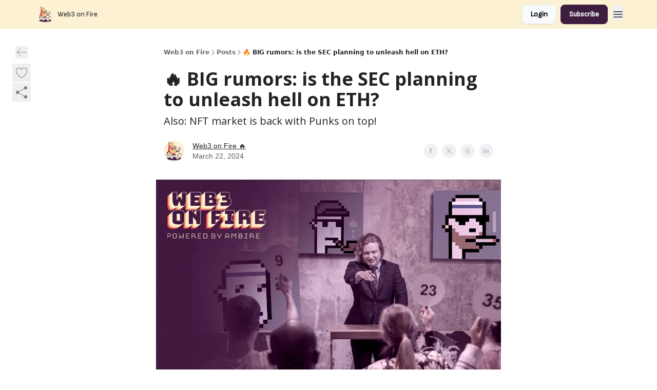

--- FILE ---
content_type: text/html; charset=utf-8
request_url: https://web3onfire.com/p/is-the-sec-after-eth
body_size: 63582
content:
<!DOCTYPE html><html lang="en" class="h-full antialiased"><head><meta charSet="utf-8"/><meta name="viewport" content="width=device-width, initial-scale=1, shrink-to-fit=no"/><link rel="preload" as="image" href="https://media.beehiiv.com/cdn-cgi/image/fit=scale-down,format=auto,onerror=redirect,quality=80/uploads/publication/logo/de44fee0-57fd-4903-b909-350de9190e4f/thumb_avatar_800x800.png"/><meta name="mobile-web-app-capable" content="yes"/><meta name="apple-mobile-web-app-capable" content="yes"/><meta name="apple-mobile-web-app-status-bar-style" content="black-translucent"/><meta name="theme-color" content="#000000"/><title>🔥 BIG rumors: is the SEC planning to unleash hell on ETH?</title><meta name="keywords" content="blockchain, cryptocurrency, finance"/><meta name="author" content="Web3 on 🔥 by Ambire"/><meta name="description" content="Also: NFT market is back with Punks on top!"/><meta property="og:type" content="website"/><meta property="og:url" content="https://web3onfire.com/p/is-the-sec-after-eth"/><meta property="og:title" content="🔥 BIG rumors: is the SEC planning to unleash hell on ETH?"/><meta property="og:description" content="Also: NFT market is back with Punks on top!"/><meta property="og:site_name" content="Web3 on Fire"/><meta property="og:image" content="https://beehiiv-images-production.s3.amazonaws.com/uploads/asset/file/c33c5574-022a-4867-a79f-ee1e68acc9d5/newsletter-bg-NFT.jpg?t=1711113800"/><meta property="og:image:width" content="1200"/><meta property="og:image:height" content="630"/><meta property="og:image:alt" content="Also: NFT market is back with Punks on top!"/><meta name="twitter:url" content="https://web3onfire.com/p/is-the-sec-after-eth"/><meta name="twitter:title" content="🔥 BIG rumors: is the SEC planning to unleash hell on ETH?"/><meta name="twitter:description" content="Also: NFT market is back with Punks on top!"/><meta name="twitter:image" content="https://beehiiv-images-production.s3.amazonaws.com/uploads/asset/file/c33c5574-022a-4867-a79f-ee1e68acc9d5/newsletter-bg-NFT.jpg?t=1711113800"/><meta name="twitter:card" content="summary_large_image"/><meta name="fb:app_id" content="1932054120322754"/><link rel="canonical" href="https://web3onfire.com/p/is-the-sec-after-eth"/><link rel="icon" href="https://media.beehiiv.com/cdn-cgi/image/fit=scale-down,format=auto,onerror=redirect,quality=80/uploads/publication/logo/de44fee0-57fd-4903-b909-350de9190e4f/thumb_avatar_800x800.png" as="image"/><link rel="preload" href="https://fonts.googleapis.com/css2?family=Bungee&amp;display=swap" as="style"/><link rel="preload" href="https://fonts.googleapis.com/css2?family=Sofia+Sans&amp;display=swap" as="style"/><link rel="apple-touch-icon" href="https://media.beehiiv.com/cdn-cgi/image/fit=scale-down,format=auto,onerror=redirect,quality=80/uploads/publication/logo/de44fee0-57fd-4903-b909-350de9190e4f/thumb_avatar_800x800.png"/><link rel="apple-touch-startup-image" href="https://media.beehiiv.com/cdn-cgi/image/fit=scale-down,format=auto,onerror=redirect,quality=80/uploads/publication/thumbnail/de44fee0-57fd-4903-b909-350de9190e4f/landscape_W3NF_logotype_for_newsletter_light.png"/><link rel="preconnect" href="https://fonts.googleapis.com"/><link rel="preconnect" href="https://fonts.gstatic.com"/><link rel="modulepreload" href="/assets/manifest-bec7c51c.js"/><link rel="modulepreload" href="/assets/entry.client-CHlI1IAS.js"/><link rel="modulepreload" href="/assets/jsx-runtime-D_zvdyIk.js"/><link rel="modulepreload" href="/assets/dayjs.min-D4MzlAtP.js"/><link rel="modulepreload" href="/assets/index-BBzaG9bH.js"/><link rel="modulepreload" href="/assets/i18next-BGmvVs3U.js"/><link rel="modulepreload" href="/assets/_commonjs-dynamic-modules-CtQqbtiX.js"/><link rel="modulepreload" href="/assets/components-C5no-WII.js"/><link rel="modulepreload" href="/assets/utils-LTbePiyI.js"/><link rel="modulepreload" href="/assets/context-DW2-aUzx.js"/><link rel="modulepreload" href="/assets/index-D0OCZx7A.js"/><link rel="modulepreload" href="/assets/types-DwE6zw8E.js"/><link rel="modulepreload" href="/assets/index-Dvnv69vE.js"/><link rel="modulepreload" href="/assets/index-BbOqpIuY.js"/><link rel="modulepreload" href="/assets/useTranslation-CAV35s9Y.js"/><link rel="modulepreload" href="/assets/index-CuoJpgyi.js"/><link rel="modulepreload" href="/assets/index-Wr5yffgI.js"/><link rel="modulepreload" href="/assets/index-H6M7ZPzl.js"/><link rel="modulepreload" href="/assets/useWebThemeContext-BvLGGc2T.js"/><link rel="modulepreload" href="/assets/PoweredByBeehiiv-dCHmWnDl.js"/><link rel="modulepreload" href="/assets/popover-BglPBT3X.js"/><link rel="modulepreload" href="/assets/useIsLoggedIn-B9HyFo9K.js"/><link rel="modulepreload" href="/assets/CreateAction-DcitIHWm.js"/><link rel="modulepreload" href="/assets/YoutubeIcon-C8D7vGn-.js"/><link rel="modulepreload" href="/assets/Image-B-VoZaGM.js"/><link rel="modulepreload" href="/assets/index-DjruDOev.js"/><link rel="modulepreload" href="/assets/index-DKsTtm2M.js"/><link rel="modulepreload" href="/assets/index-k4yTJkAg.js"/><link rel="modulepreload" href="/assets/menu-BDe4Y306.js"/><link rel="modulepreload" href="/assets/transition-T7tmt722.js"/><link rel="modulepreload" href="/assets/SlideUpModal-DfpVndQ8.js"/><link rel="modulepreload" href="/assets/index-DcpNk-OI.js"/><link rel="modulepreload" href="/assets/ChevronDownIcon-BtyKFSr5.js"/><link rel="modulepreload" href="/assets/XMarkIcon-oWoCoh7U.js"/><link rel="modulepreload" href="/assets/dialog-zLTZLq4f.js"/><link rel="modulepreload" href="/assets/index-8M2-4Ab3.js"/><link rel="modulepreload" href="/assets/local_storage-CwLaVEdy.js"/><link rel="modulepreload" href="/assets/useNonRevalidatingFetcher-D20m561v.js"/><link rel="modulepreload" href="/assets/index-DmsvZN0l.js"/><link rel="modulepreload" href="/assets/useIsMobile-tNUqFicK.js"/><link rel="modulepreload" href="/assets/disclosure-BdNBI9vg.js"/><link rel="modulepreload" href="/assets/SparklesIcon-B3zZ80lm.js"/><link rel="modulepreload" href="/assets/useSignupRedirects-D3Wy-IyC.js"/><link rel="modulepreload" href="/assets/useToast-CjxatSEk.js"/><link rel="modulepreload" href="/assets/useTypedLoaderData-CMMwj-4G.js"/><link rel="modulepreload" href="/assets/useWebBuilderCommunicator-DHT3E35p.js"/><link rel="modulepreload" href="/assets/CheckIcon-DzkUH3Qx.js"/><link rel="modulepreload" href="/assets/XMarkIcon-DYFBY0Gw.js"/><link rel="modulepreload" href="/assets/index-C9-YuB-1.js"/><link rel="modulepreload" href="/assets/StatusInputs-1bAxfxmQ.js"/><link rel="modulepreload" href="/assets/use-root-containers-DavySQOK.js"/><link rel="modulepreload" href="/assets/render-CYmDUrls.js"/><link rel="modulepreload" href="/assets/use-owner-o9UGMoFC.js"/><link rel="modulepreload" href="/assets/focus-management-BEFoA6wC.js"/><link rel="modulepreload" href="/assets/hidden-B6e6U2AH.js"/><link rel="modulepreload" href="/assets/keyboard-DCGal9-h.js"/><link rel="modulepreload" href="/assets/use-resolve-button-type-CcS-h_MO.js"/><link rel="modulepreload" href="/assets/bugs-8psK71Yj.js"/><link rel="modulepreload" href="/assets/use-disposables-CE7I-t1e.js"/><link rel="modulepreload" href="/assets/use-tree-walker-CiOtkuwH.js"/><link rel="modulepreload" href="/assets/use-is-mounted-UgPIiBJZ.js"/><link rel="modulepreload" href="/assets/LoginWithPasswordAction-H9wwvgxz.js"/><link rel="modulepreload" href="/assets/usePublication-BfOQZfjb.js"/><link rel="modulepreload" href="/assets/Input-BknZWsAJ.js"/><link rel="modulepreload" href="/assets/RedirectToHiddenInput-BHN85T8w.js"/><link rel="modulepreload" href="/assets/description-BxmUyVSc.js"/><link rel="modulepreload" href="/assets/index-DpAPvMXS.js"/><link rel="modulepreload" href="/assets/root-Cdp69o_-.js"/><link rel="modulepreload" href="/assets/index-CX7-ttLj.js"/><link rel="modulepreload" href="/assets/BackButton-B8mAyQAY.js"/><link rel="modulepreload" href="/assets/index-Bt617SOE.js"/><link rel="modulepreload" href="/assets/HeroChatIcon-Ct_Gmp84.js"/><link rel="modulepreload" href="/assets/LockClosedIcon-2KEQVK5S.js"/><link rel="modulepreload" href="/assets/FreeGatedContent-Cax4z3Xk.js"/><link rel="modulepreload" href="/assets/index-DcCyKzD9.js"/><link rel="modulepreload" href="/assets/ChevronRightIcon-B6u-MYSs.js"/><link rel="modulepreload" href="/assets/index-u66lsudN.js"/><link rel="modulepreload" href="/assets/relativeTime-MEdRDOTz.js"/><link rel="modulepreload" href="/assets/fonts-CjUFERM6.js"/><link rel="modulepreload" href="/assets/ArrowLeftIcon-Bc7qwYZJ.js"/><link rel="modulepreload" href="/assets/_slug-DHTsLPHy.js"/><script>window.__AppGlobals__={"SENTRY_CLIENT_DSN":"https://35c3cc890abe9dbb51e6e513fcd6bbca@o922922.ingest.us.sentry.io/4507170453979136","SENTRY_ENV":"production","SENTRY_RELEASE":"1829caa086b75055a5f3b9edccae3627da21250f","STRIPE_PUBLISHABLE_KEY":"pk_live_51IekcQKHPFAlBzyyGNBguT5BEI7NEBqrTxJhsYN1FI1lQb9iWxU5U2OXfi744NEMx5p7EDXh08YXrudrZkkG9bGc00ZCrkXrxL","VAPID_PUBLIC_KEY":"BEhdtfPr1iefl9Jd16511ML4L5eC4dp4exGTAqE95rZEgjRPqc-k1FymD_b-e7XaC5g43hejZ0y_VGJq72zncjY","VITE_HUMAN_ENABLED":"true","VITE_HUMAN_URL":"//client.px-cloud.net/PXeBumDLwe/main.min.js","VITE_ADNETWORK_PIXELJS_URL":"https://beehiiv-adnetwork-production.s3.amazonaws.com/pixel-js.js","VITE_ADNETWORK_PIXELV2_URL":"https://beehiiv-adnetwork-production.s3.amazonaws.com/pixel-v2.js","RELEASE_VERSION":"v245","VITE_BIRDIE_CLIENT_ID":"q2je1lwj","ENABLE_SENTRY_DEV":false};</script><link rel="stylesheet" href="https://fonts.googleapis.com/css2?family=Bungee&amp;display=swap"/><link rel="stylesheet" href="https://fonts.googleapis.com/css2?family=Sofia+Sans&amp;display=swap"/><script type="application/ld+json">{"@context":"https://schema.org","@type":"WebPage","identifier":"is-the-sec-after-eth","url":"http://web3onfire.com/p/is-the-sec-after-eth","mainEntityOfPage":{"@type":"WebPage","@id":"http://web3onfire.com/p/is-the-sec-after-eth"},"headline":"🔥 BIG rumors: is the SEC planning to unleash hell on ETH?","description":"Also: NFT market is back with Punks on top!","datePublished":"2024-03-22T14:00:00.000Z","dateModified":"2025-04-14T14:02:33Z","isAccessibleForFree":true,"image":{"@type":"ImageObject","url":"https://beehiiv-images-production.s3.amazonaws.com/uploads/asset/file/c33c5574-022a-4867-a79f-ee1e68acc9d5/newsletter-bg-NFT.jpg?t=1711113800"},"author":{"@type":"Person","name":"Web3 on Fire 🔥","image":{"@type":"ImageObject","contentUrl":"https://beehiiv-images-production.s3.amazonaws.com/uploads/user/profile_picture/080b16ca-36b4-43b5-a7a9-7bcb1a73dbd1/avatar_800x800.png","thumbnailUrl":"https://beehiiv-images-production.s3.amazonaws.com/uploads/user/profile_picture/080b16ca-36b4-43b5-a7a9-7bcb1a73dbd1/thumb_avatar_800x800.png"}},"publisher":{"@type":"Organization","name":"Web3 on Fire","url":"https://web3onfire.com/","identifier":"de44fee0-57fd-4903-b909-350de9190e4f","sameAs":["https://www.facebook.com/AmbireWallet","https://twitter.com/onfireweb3","https://www.ambire.com/discord"],"logo":{"@type":"ImageObject","url":"https://media.beehiiv.com/cdn-cgi/image/fit=scale-down,format=auto,onerror=redirect,quality=80/uploads/publication/logo/de44fee0-57fd-4903-b909-350de9190e4f/avatar_800x800.png","contentUrl":"https://media.beehiiv.com/cdn-cgi/image/fit=scale-down,format=auto,onerror=redirect,quality=80/uploads/publication/logo/de44fee0-57fd-4903-b909-350de9190e4f/avatar_800x800.png","thumbnailUrl":"https://media.beehiiv.com/cdn-cgi/image/fit=scale-down,format=auto,onerror=redirect,quality=80/uploads/publication/logo/de44fee0-57fd-4903-b909-350de9190e4f/thumb_avatar_800x800.png"},"image":{"@type":"ImageObject","url":"https://media.beehiiv.com/cdn-cgi/image/fit=scale-down,format=auto,onerror=redirect,quality=80/uploads/publication/logo/de44fee0-57fd-4903-b909-350de9190e4f/avatar_800x800.png","contentUrl":"https://media.beehiiv.com/cdn-cgi/image/fit=scale-down,format=auto,onerror=redirect,quality=80/uploads/publication/logo/de44fee0-57fd-4903-b909-350de9190e4f/avatar_800x800.png","thumbnailUrl":"https://media.beehiiv.com/cdn-cgi/image/fit=scale-down,format=auto,onerror=redirect,quality=80/uploads/publication/logo/de44fee0-57fd-4903-b909-350de9190e4f/thumb_avatar_800x800.png"}},"breadcrumb":{"@type":"BreadcrumbList","itemListElement":[{"@type":"ListItem","position":1,"item":{"@id":"https://web3onfire.com/","name":"Web3 on Fire"}},{"@type":"ListItem","position":2,"item":{"@id":"http://web3onfire.com/p/is-the-sec-after-eth","name":"🔥 BIG rumors: is the SEC planning to unleash hell on ETH?"}}]}}</script><style>:root {
  --wt-primary-color: #3d1e41;
  --wt-text-on-primary-color: #FFFFFF;

  --wt-secondary-color: #F9FAFB;
  --wt-text-on-secondary-color: #030712;

  --wt-tertiary-color: #FFFFFF;
  --wt-text-on-tertiary-color: #222222;

  --wt-background-color: #FFFFFF;
  --wt-text-on-background-color: #222222;

  --wt-subscribe-background-color: #FFFFFF;
  --wt-text-on-subscribe-background-color: #222222;

  --wt-header-font: "Bungee", ui-sans-serif, system-ui, -apple-system, BlinkMacSystemFont, "Segoe UI", Roboto,"Helvetica Neue", Arial, "Noto Sans", sans-serif, "Apple Color Emoji", "Segoe UI Emoji", "Segoe UI Symbol", "Noto Color Emoji";
  --wt-body-font: "Sofia Sans", ui-sans-serif, system-ui, -apple-system, BlinkMacSystemFont, "Segoe UI", Roboto, "Helvetica Neue", Arial, "Noto Sans", sans-serif, "Apple Color Emoji", "Segoe UI Emoji", "Segoe UI Symbol", "Noto Color Emoji";
  --wt-button-font: "Sofia Sans", ui-sans-serif, system-ui, -apple-system, BlinkMacSystemFont, "Segoe UI", Roboto, "Helvetica Neue", Arial, "Noto Sans", sans-serif, "Apple Color Emoji", "Segoe UI Emoji", "Segoe UI Symbol", "Noto Color Emoji";

  --wt-border-radius: 8px
}

.bg-wt-primary { background-color: var(--wt-primary-color); }
.text-wt-primary { color: var(--wt-primary-color); }
.border-wt-primary { border-color: var(--wt-primary-color); }

.bg-wt-text-on-primary { background-color: var(--wt-text-on-primary-color); }
.text-wt-text-on-primary { color: var(--wt-text-on-primary-color); }
.border-wt-text-on-primary { border-color: var(--wt-text-on-primary-color); }

.bg-wt-secondary { background-color: var(--wt-secondary-color); }
.text-wt-secondary { color: var(--wt-secondary-color); }
.border-wt-secondary { border-color: var(--wt-secondary-color); }

.bg-wt-text-on-secondary { background-color: var(--wt-text-on-secondary-color); }
.text-wt-text-on-secondary { color: var(--wt-text-on-secondary-color); }
.border-wt-text-on-secondary { border-color: var(--wt-text-on-secondary-color); }

.bg-wt-tertiary { background-color: var(--wt-tertiary-color); }
.text-wt-tertiary { color: var(--wt-tertiary-color); }
.border-wt-tertiary { border-color: var(--wt-tertiary-color); }

.bg-wt-text-on-tertiary { background-color: var(--wt-text-on-tertiary-color); }
.text-wt-text-on-tertiary { color: var(--wt-text-on-tertiary-color); }
.border-wt-text-on-tertiary { border-color: var(--wt-text-on-tertiary-color); }

.bg-wt-background { background-color: var(--wt-background-color); }
.text-wt-background { color: var(--wt-background-color); }
.border-wt-background { border-color: var(--wt-background-color); }

.bg-wt-text-on-background { background-color: var(--wt-text-on-background-color); }
.text-wt-text-on-background { color: var(--wt-text-on-background-color); }
.border-wt-text-on-background { border-color: var(--wt-text-on-background-color); }

.bg-wt-subscribe-background { background-color: var(--wt-subscribe-background-color); }
.text-wt-subscribe-background { color: var(--wt-subscribe-background-color); }
.border-wt-subscribe-background { border-color: var(--wt-subscribe-background-color); }

.bg-wt-text-on-subscribe-background { background-color: var(--wt-text-on-subscribe-background-color); }
.text-wt-text-on-subscribe-background { color: var(--wt-text-on-subscribe-background-color); }
.border-wt-text-on-subscribe-background { border-color: var(--wt-text-on-subscribe-background-color); }

.rounded-wt { border-radius: var(--wt-border-radius); }

.wt-header-font { font-family: var(--wt-header-font); }
.wt-body-font { font-family: var(--wt-body-font); }
.wt-button-font { font-family: var(--wt-button-font); }

input:focus { --tw-ring-color: transparent !important; }

li a { word-break: break-word; }

@media only screen and (max-width:667px) {
  .mob-stack {
    display: block !important;
    width: 100% !important;
  }

  .mob-w-full {
    width: 100% !important;
  }
}

</style><link rel="stylesheet" href="/assets/root-CI65O9zT.css"/><link rel="stylesheet" href="/assets/BackButton-icJ-rWaN.css"/></head><body class="flex h-full flex-col bg-wt-background text-wt-text-on-background"><div class=""><div class="flex min-h-screen flex-col"><div></div><div id="_rht_toaster" style="position:fixed;z-index:9999;top:16px;left:16px;right:16px;bottom:16px;pointer-events:none"></div><nav class="px-4 sm:px-6 w-full py-2" style="background-color:#fcf1d3"><div class="mx-auto w-full max-w-6xl"><div class="mx-auto flex items-center justify-between"><div class="flex items-center space-x-2"><a class="rounded-lg transition:all px-2 py-1 hover:bg-black/5" data-discover="true" href="/"><div class="flex items-center space-x-2"><div class="w-8 h-8 overflow-hidden rounded-wt"><figure class="aspect-square relative h-full overflow-hidden w-full"><img class="absolute inset-0 h-full w-full object-cover" width="100" height="100" src="https://media.beehiiv.com/cdn-cgi/image/fit=scale-down,format=auto,onerror=redirect,quality=80/uploads/publication/logo/de44fee0-57fd-4903-b909-350de9190e4f/thumb_avatar_800x800.png" alt="Web3 on Fire logo"/></figure></div><span style="color:#222222;font-family:Sofia Sans, sans-ui-sans-serif, system-ui, -apple-system, BlinkMacSystemFont, &quot;Segoe UI&quot;, Roboto,&quot;Helvetica Neue&quot;, Arial, &quot;Noto Sans&quot;, sans-serif, &quot;Apple Color Emoji&quot;, &quot;Segoe UI Emoji&quot;, &quot;Segoe UI Symbol&quot;, &quot;Noto Color Emoji&quot;" class="hidden text-sm sm:text-md wt-text-primary md:block text-md font-regular font-ariel">Web3 on Fire</span></div></a><div class="opacity-0 block"><div class="z-20 flex gap-1"></div></div></div><div class="flex items-center space-x-2"><div class="flex items-center space-x-2"><button class="border font-medium shadow-sm wt-button-font inline-flex items-center disabled:bg-gray-400 disabled:cursor-not-allowed focus:outline-none focus:ring-2 focus:ring-offset-2 justify-center transition-colors rounded-wt px-4 py-2 text-sm border-gray-300 text-gray-700 bg-white shadow-md focus:ring-wt-primary !text-sm !font-semibold shadow-none" style="background:#F9FAFB;border:1px solid #E5E7EB;color:#030712;font-family:Sofia Sans">Login</button><a class="border font-medium shadow-sm wt-button-font inline-flex items-center disabled:bg-gray-400 disabled:cursor-not-allowed focus:outline-none focus:ring-2 focus:ring-offset-2 justify-center transition-colors rounded-wt px-4 py-2 text-sm border-wt-primary text-wt-text-on-primary bg-wt-primary disabled:border-gray-500 focus:ring-wt-primary whitespace-nowrap !text-sm !font-semibold shadow-none" style="background:#3d1e41;border:1px solid #3d1e41;color:#FFFFFF;font-family:Sofia Sans" data-discover="true" href="/subscribe">Subscribe</a></div><div class="relative inline-block text-left" data-headlessui-state=""><button aria-label="Menu" class="rounded-full transition-all" id="headlessui-menu-button-_R_6jl5_" type="button" aria-haspopup="menu" aria-expanded="false" data-headlessui-state=""><div class="mt-1.5 rounded hover:bg-black/5" style="color:#222222"><svg xmlns="http://www.w3.org/2000/svg" fill="none" viewBox="0 0 24 24" stroke-width="1.5" stroke="currentColor" aria-hidden="true" data-slot="icon" class="h-6 w-6"><path stroke-linecap="round" stroke-linejoin="round" d="M3.75 6.75h16.5M3.75 12h16.5m-16.5 5.25h16.5"></path></svg></div></button></div></div></div></div></nav><main class="flex-grow"><div><div class="sticky top-0 z-50 w-full"><div aria-valuemax="100" aria-valuemin="0" aria-valuenow="0" aria-valuetext="0%" role="progressbar" data-state="loading" data-value="0" data-max="100" class="relative overflow-hidden h-1.5 bg-transparent w-full"><div data-state="loading" data-value="0" data-max="100" class="h-full w-full bg-wt-primary" style="width:0%"></div></div></div><div class="fixed bottom-0 left-0 z-50 px-4"></div><script type="module">
var e, t, r, i, n;
(t = {}),
  (r = {}),
  null ==
    (i = (e =
      "undefined" != typeof globalThis
        ? globalThis
        : "undefined" != typeof self
          ? self
          : "undefined" != typeof window
            ? window
            : "undefined" != typeof global
              ? global
              : {}).parcelRequire326a) &&
    (((i = function (e) {
      if (e in t) return t[e].exports;
      if (e in r) {
        var i = r[e];
        delete r[e];
        var n = { id: e, exports: {} };
        return (t[e] = n), i.call(n.exports, n, n.exports), n.exports;
      }
      var o = Error("Cannot find module '" + e + "'");
      throw ((o.code = "MODULE_NOT_FOUND"), o);
    }).register = function (e, t) {
      r[e] = t;
    }),
    (e.parcelRequire326a = i)),
  (n = i.register)("gUOGs", function (e, t) {
    Object.defineProperty(e.exports, "__esModule", { value: !0 });
    var r,
      n = i("kBCj4"),
      o = i("53LBo"),
      s = [],
      a = (function () {
        function e(e) {
          (this.$$observationTargets = []),
            (this.$$activeTargets = []),
            (this.$$skippedTargets = []);
          var t =
            void 0 === e
              ? "Failed to construct 'ResizeObserver': 1 argument required, but only 0 present."
              : "function" != typeof e
                ? "Failed to construct 'ResizeObserver': The callback provided as parameter 1 is not a function."
                : void 0;
          if (t) throw TypeError(t);
          this.$$callback = e;
        }
        return (
          (e.prototype.observe = function (e) {
            var t = d("observe", e);
            if (t) throw TypeError(t);
            u(this.$$observationTargets, e) >= 0 ||
              (this.$$observationTargets.push(new n.ResizeObservation(e)),
              0 > s.indexOf(this) && (s.push(this), v()));
          }),
          (e.prototype.unobserve = function (e) {
            var t = d("unobserve", e);
            if (t) throw TypeError(t);
            var r = u(this.$$observationTargets, e);
            r < 0 ||
              (this.$$observationTargets.splice(r, 1),
              0 === this.$$observationTargets.length && c(this));
          }),
          (e.prototype.disconnect = function () {
            (this.$$observationTargets = []),
              (this.$$activeTargets = []),
              c(this);
          }),
          e
        );
      })();
    function c(e) {
      var t = s.indexOf(e);
      t >= 0 && (s.splice(t, 1), $());
    }
    function d(e, t) {
      return void 0 === t
        ? "Failed to execute '" +
            e +
            "' on 'ResizeObserver': 1 argument required, but only 0 present."
        : t && t.nodeType === window.Node.ELEMENT_NODE
          ? void 0
          : "Failed to execute '" +
            e +
            "' on 'ResizeObserver': parameter 1 is not of type 'Element'.";
    }
    function u(e, t) {
      for (var r = 0; r < e.length; r += 1) if (e[r].target === t) return r;
      return -1;
    }
    e.exports.ResizeObserver = a;
    var l = function (e) {
        s.forEach(function (t) {
          (t.$$activeTargets = []),
            (t.$$skippedTargets = []),
            t.$$observationTargets.forEach(function (r) {
              r.isActive() &&
                (h(r.target) > e
                  ? t.$$activeTargets.push(r)
                  : t.$$skippedTargets.push(r));
            });
        });
      },
      f = function () {
        var e = 1 / 0;
        return (
          s.forEach(function (t) {
            if (t.$$activeTargets.length) {
              var r = [];
              t.$$activeTargets.forEach(function (t) {
                var i = new o.ResizeObserverEntry(t.target);
                r.push(i),
                  (t.$$broadcastWidth = i.contentRect.width),
                  (t.$$broadcastHeight = i.contentRect.height);
                var n = h(t.target);
                n < e && (e = n);
              }),
                t.$$callback(r, t),
                (t.$$activeTargets = []);
            }
          }),
          e
        );
      },
      p = function () {
        var e = new window.ErrorEvent("ResizeLoopError", {
          message:
            "ResizeObserver loop completed with undelivered notifications.",
        });
        window.dispatchEvent(e);
      },
      h = function (e) {
        for (var t = 0; e.parentNode; ) (e = e.parentNode), (t += 1);
        return t;
      },
      g = function () {
        for (
          l(0);
          s.some(function (e) {
            return !!e.$$activeTargets.length;
          });

        )
          l(f());
        s.some(function (e) {
          return !!e.$$skippedTargets.length;
        }) && p();
      },
      v = function () {
        r || b();
      },
      b = function () {
        r = window.requestAnimationFrame(function () {
          g(), b();
        });
      },
      $ = function () {
        r &&
          !s.some(function (e) {
            return !!e.$$observationTargets.length;
          }) &&
          (window.cancelAnimationFrame(r), (r = void 0));
      };
    e.exports.install = function () {
      return (window.ResizeObserver = a);
    };
  }),
  n("kBCj4", function (e, t) {
    Object.defineProperty(e.exports, "__esModule", { value: !0 });
    var r = i("ardMU"),
      n = (function () {
        function e(e) {
          (this.target = e),
            (this.$$broadcastWidth = this.$$broadcastHeight = 0);
        }
        return (
          Object.defineProperty(e.prototype, "broadcastWidth", {
            get: function () {
              return this.$$broadcastWidth;
            },
            enumerable: !0,
            configurable: !0,
          }),
          Object.defineProperty(e.prototype, "broadcastHeight", {
            get: function () {
              return this.$$broadcastHeight;
            },
            enumerable: !0,
            configurable: !0,
          }),
          (e.prototype.isActive = function () {
            var e = r.ContentRect(this.target);
            return (
              !!e &&
              (e.width !== this.broadcastWidth ||
                e.height !== this.broadcastHeight)
            );
          }),
          e
        );
      })();
    e.exports.ResizeObservation = n;
  }),
  n("ardMU", function (e, t) {
    Object.defineProperty(e.exports, "__esModule", { value: !0 }),
      (e.exports.ContentRect = function (e) {
        if ("getBBox" in e) {
          var t = e.getBBox();
          return Object.freeze({
            height: t.height,
            left: 0,
            top: 0,
            width: t.width,
          });
        }
        var r = window.getComputedStyle(e);
        return Object.freeze({
          height: parseFloat(r.height || "0"),
          left: parseFloat(r.paddingLeft || "0"),
          top: parseFloat(r.paddingTop || "0"),
          width: parseFloat(r.width || "0"),
        });
      });
  }),
  n("53LBo", function (e, t) {
    Object.defineProperty(e.exports, "__esModule", { value: !0 });
    var r = i("ardMU");
    e.exports.ResizeObserverEntry = function (e) {
      (this.target = e), (this.contentRect = r.ContentRect(e));
    };
  }),
  (function () {
    if (
      !(function () {
        if (!window.__stwts || !Object.keys(window.__stwts).length)
          return (
            (window.__stwts = { buildVersion: "1.0.0", widgets: { init: !0 } }),
            !0
          );
      })()
    )
      return;
    function e(e, t) {
      t <= 300 && (e.style.width = "300px"),
        t >= 600 && (e.style.width = "600px"),
        t > 300 && t < 600 && (e.style.width = `${t}px`);
    }
    "undefined" == typeof ResizeObserver && i("gUOGs").install();
    let t = new (ResizeObserver || window.ResizeObserver)(function (t) {
      t.forEach((t) => {
        let r = t?.contentRect?.width,
          i = t.target.querySelector("iframe");
        r && i && e(i, r);
      });
    });

    function loadStocktwitsEmbeds() {
      Array.from(
        document.querySelectorAll("blockquote.stocktwits-embedded-post"),
      ).forEach((r) => {
        !(function (t, r) {
          if (t.getAttribute("visited")) return;
          let i = t.getAttribute("data-origin"),
            n = t.getAttribute("data-id"),
            o = document.createElement("div");
          (o.style.display = "flex"),
            (o.style.maxWidth = "600px"),
            (o.style.width = "100%"),
            (o.style.marginTop = "10px"),
            (o.style.marginBottom = "10px");
          let s = document.createElement("iframe");
          o.appendChild(s);
          let a = `${i}/embeddable/message/${n}`;
          (s.style.width = "640px"),
            (s.style.height = "0"),
            (s.style.maxWidth = "600px"),
            (s.style.position = "static"),
            (s.style.visibility = "visible"),
            (s.style.display = "block"),
            (s.style.flexGrow = "1"),
            s.setAttribute("frameborder", "0"),
            s.setAttribute("allowtransparency", "true"),
            s.setAttribute("scrolling", "no"),
            s.setAttribute("allowfullscreen", "true");
          let c = !1,
            d = null;
          function u(e) {
            c = !0;
            let { height: r } = e.data;
            void 0 !== r && (s.style.height = `${r}px`),
              document.body.contains(t) && t.remove();
          }
          t.parentNode.insertBefore(o, t), t.setAttribute("visited", true),
            s.addEventListener("load", function () {
              e(s, o.clientWidth),
                (function () {
                  let e = () => {
                    ((d = new MessageChannel()).port1.onmessage = u),
                      s.contentWindow.postMessage(
                        { message: "initialize" },
                        "*",
                        [d.port2],
                      );
                  };
                  e();
                  let t = setInterval(() => {
                    c ? clearInterval(t) : e();
                  }, 60);
                })();
            }),
            s.setAttribute("src", a),
            r.observe(o);
        })(r, t);
      });
    }

    window.__stwts.loadStocktwitsEmbeds = loadStocktwitsEmbeds;
  })();
</script><div class="relative mx-auto max-w-6xl px-4"><div class="fixed bottom-0 left-0 top-auto z-20 w-full rounded bg-wt-background shadow-xl transition-all duration-300 ease-in-out md:bottom-auto md:z-auto md:!w-fit md:border-none md:shadow-none opacity-100 md:top-20"><div class="absolute left-0 top-0 w-full border border-t border-wt-text-on-background bg-wt-background opacity-10 md:hidden"></div><div class="mx-auto w-full max-w-6xl px-0 lg:px-4"><div class="flex flex-col gap-8 md:h-40"><div class=""><div class="grid grid-cols-3 p-4 px-8 sm:p-2 sm:px-2 md:grid-cols-1 md:gap-2"><div class="relative flex flex-col justify-center md:left-1"><div class="flex h-7 w-7 items-center justify-center rounded-wt transition-all hover:bg-black/5"><button class="cursor-pointer"><svg xmlns="http://www.w3.org/2000/svg" fill="none" viewBox="0 0 24 24" stroke-width="1.5" stroke="currentColor" aria-hidden="true" data-slot="icon" class="h-6 w-6 stroke-1 text-wt-text-on-background opacity-50"><path stroke-linecap="round" stroke-linejoin="round" d="M10.5 19.5 3 12m0 0 7.5-7.5M3 12h18"></path></svg></button></div></div><div class="flex items-center justify-center gap-3 md:flex-col md:items-start md:gap-1"><button class="group" type="button"><div class="text-wt-text-on-background opacity-50 group-hover:opacity-100 flex items-center"><div class="rounded-full p-1 hover:bg-[#f3f4f6]"><svg xmlns="http://www.w3.org/2000/svg" fill="none" viewBox="0 0 24 24" stroke-width="1.5" stroke="currentColor" class="h-7 w-7 outline-none h-4 w-4 stroke-1"><path stroke-linecap="round" stroke-linejoin="round" d="M21 8.25c0-2.485-2.099-4.5-4.688-4.5-1.935 0-3.597 1.126-4.312 2.733-.715-1.607-2.377-2.733-4.313-2.733C5.1 3.75 3 5.765 3 8.25c0 7.22 9 12 9 12s9-4.78 9-12Z"></path></svg></div><span class="hidden text-transparent text-sm font-medium group-hover:opacity-100">0</span></div></button><div class="relative z-20 inline-block text-left md:z-0" data-headlessui-state=""><button class="relative right-[2px] top-[1.5px] outline-none md:right-[0px]" id="headlessui-menu-button-_R_3qlkl5_" type="button" aria-haspopup="menu" aria-expanded="false" data-headlessui-state=""><div class="flex items-center rounded-full p-1 hover:bg-[#f3f4f6]"><svg xmlns="http://www.w3.org/2000/svg" viewBox="0 0 24 24" stroke-width="1.5" stroke="currentColor" class="text-wt-text-on-background opacity-50 hover:opacity-100 h-7 w-7 stroke-1 text-gray-400"><path stroke-linecap="round" stroke-linejoin="round" d="M7.217 10.907a2.25 2.25 0 1 0 0 2.186m0-2.186c.18.324.283.696.283 1.093s-.103.77-.283 1.093m0-2.186 9.566-5.314m-9.566 7.5 9.566 5.314m0 0a2.25 2.25 0 1 0 3.935 2.186 2.25 2.25 0 0 0-3.935-2.186Zm0-12.814a2.25 2.25 0 1 0 3.933-2.185 2.25 2.25 0 0 0-3.933 2.185Z"></path></svg></div></button></div></div></div></div></div></div></div><div class=""><div class="mx-auto flex max-w-2xl flex-col pb-4"><div class="mt-8" style="padding-left:15px;padding-right:15px"><ul class="flex flex-wrap items-center gap-2 text-xs font-semibold"><li class="flex items-center gap-2 text-wt-text-on-background"><a href="../" class="opacity-70">Web3 on Fire</a><svg xmlns="http://www.w3.org/2000/svg" fill="none" viewBox="0 0 24 24" stroke-width="1.5" stroke="currentColor" aria-hidden="true" data-slot="icon" height="14px"><path stroke-linecap="round" stroke-linejoin="round" d="m8.25 4.5 7.5 7.5-7.5 7.5"></path></svg></li><li class="flex items-center gap-2 text-wt-text-on-background"><span class="opacity-70">Posts</span><svg xmlns="http://www.w3.org/2000/svg" fill="none" viewBox="0 0 24 24" stroke-width="1.5" stroke="currentColor" aria-hidden="true" data-slot="icon" height="14px"><path stroke-linecap="round" stroke-linejoin="round" d="m8.25 4.5 7.5 7.5-7.5 7.5"></path></svg></li><li class="flex items-center gap-2 text-wt-text-on-background"><span class="!opacity-100">🔥 BIG rumors: is the SEC planning to unleash hell on ETH?</span></li></ul></div><div><div><div><link href="https://fonts.gstatic.com" rel="preconnect"><link href="https://fonts.googleapis.com/css2?family=Bungee&amp;display=swap" rel="stylesheet"><link href="https://fonts.googleapis.com/css2?family=Sofia+Sans&amp;display=swap" rel="stylesheet"><link href="https://fonts.googleapis.com/css2?family=Sofia+Sans&amp;display=swap" rel="stylesheet"><style type="text/css">
:root {
  --wt-primary-color: #3d1e41;
  --wt-text-on-primary-color: #FFFFFF;

  --wt-secondary-color: #F9FAFB;
  --wt-text-on-secondary-color: #030712;

  --wt-tertiary-color: #FFFFFF;
  --wt-text-on-tertiary-color: #222222;

  --wt-background-color: #FFFFFF;
  --wt-text-on-background-color: #222222;

  --wt-subscribe-background-color: #FFFFFF;
  --wt-text-on-subscribe-background-color: #222222;

  --wt-header-font: "Bungee", ui-sans-serif, system-ui, -apple-system, BlinkMacSystemFont, "Segoe UI", Roboto,"Helvetica Neue", Arial, "Noto Sans", sans-serif, "Apple Color Emoji", "Segoe UI Emoji", "Segoe UI Symbol", "Noto Color Emoji";
  --wt-body-font: "Sofia Sans", ui-sans-serif, system-ui, -apple-system, BlinkMacSystemFont, "Segoe UI", Roboto, "Helvetica Neue", Arial, "Noto Sans", sans-serif, "Apple Color Emoji", "Segoe UI Emoji", "Segoe UI Symbol", "Noto Color Emoji";
  --wt-button-font: "Sofia Sans", ui-sans-serif, system-ui, -apple-system, BlinkMacSystemFont, "Segoe UI", Roboto, "Helvetica Neue", Arial, "Noto Sans", sans-serif, "Apple Color Emoji", "Segoe UI Emoji", "Segoe UI Symbol", "Noto Color Emoji";

  --wt-border-radius: 8px
}

.bg-wt-primary { background-color: var(--wt-primary-color); }
.text-wt-primary { color: var(--wt-primary-color); }
.border-wt-primary { border-color: var(--wt-primary-color); }

.bg-wt-text-on-primary { background-color: var(--wt-text-on-primary-color); }
.text-wt-text-on-primary { color: var(--wt-text-on-primary-color); }
.border-wt-text-on-primary { border-color: var(--wt-text-on-primary-color); }

.bg-wt-secondary { background-color: var(--wt-secondary-color); }
.text-wt-secondary { color: var(--wt-secondary-color); }
.border-wt-secondary { border-color: var(--wt-secondary-color); }

.bg-wt-text-on-secondary { background-color: var(--wt-text-on-secondary-color); }
.text-wt-text-on-secondary { color: var(--wt-text-on-secondary-color); }
.border-wt-text-on-secondary { border-color: var(--wt-text-on-secondary-color); }

.bg-wt-tertiary { background-color: var(--wt-tertiary-color); }
.text-wt-tertiary { color: var(--wt-tertiary-color); }
.border-wt-tertiary { border-color: var(--wt-tertiary-color); }

.bg-wt-text-on-tertiary { background-color: var(--wt-text-on-tertiary-color); }
.text-wt-text-on-tertiary { color: var(--wt-text-on-tertiary-color); }
.border-wt-text-on-tertiary { border-color: var(--wt-text-on-tertiary-color); }

.bg-wt-background { background-color: var(--wt-background-color); }
.text-wt-background { color: var(--wt-background-color); }
.border-wt-background { border-color: var(--wt-background-color); }

.bg-wt-text-on-background { background-color: var(--wt-text-on-background-color); }
.text-wt-text-on-background { color: var(--wt-text-on-background-color); }
.border-wt-text-on-background { border-color: var(--wt-text-on-background-color); }

.bg-wt-subscribe-background { background-color: var(--wt-subscribe-background-color); }
.text-wt-subscribe-background { color: var(--wt-subscribe-background-color); }
.border-wt-subscribe-background { border-color: var(--wt-subscribe-background-color); }

.bg-wt-text-on-subscribe-background { background-color: var(--wt-text-on-subscribe-background-color); }
.text-wt-text-on-subscribe-background { color: var(--wt-text-on-subscribe-background-color); }
.border-wt-text-on-subscribe-background { border-color: var(--wt-text-on-subscribe-background-color); }

.rounded-wt { border-radius: var(--wt-border-radius); }

.wt-header-font { font-family: var(--wt-header-font); }
.wt-body-font { font-family: var(--wt-body-font); }
.wt-button-font { font-family: var(--wt-button-font); }

input:focus { --tw-ring-color: transparent !important; }

li a { word-break: break-word; }

@media only screen and (max-width:667px) {
  .mob-stack {
    display: block !important;
    width: 100% !important;
  }

  .mob-w-full {
    width: 100% !important;
  }
}

</style><style>
        @font-face {
          font-family: 'Open Sans';
          font-style: normal;
          font-weight: 400;
          font-display: swap;
          src: url('https://fonts.gstatic.com/s/opensans/v40/memSYaGs126MiZpBA-UvWbX2vVnXBbObj2OVZyOOSr4dVJWUgsjZ0B4gaVIUwaEQbjA.woff2') format('woff2');
        }

        @font-face {
          font-family: 'Open Sans';
          font-style: italic;
          font-weight: 400;
          font-display: swap;
          src: url('https://fonts.gstatic.com/s/opensans/v40/memQYaGs126MiZpBA-UFUIcVXSCEkx2cmqvXlWq8tWZ0Pw86hd0Rk8ZkWVAewIMUdjFXmQ.woff2') format('woff2');
        }
        @font-face {
          font-family: 'Open Sans';
          font-style: normal;
          font-weight: 700;
          font-display: swap;
          src: url('https://fonts.gstatic.com/s/opensans/v40/memSYaGs126MiZpBA-UvWbX2vVnXBbObj2OVZyOOSr4dVJWUgsg-1x4gaVIUwaEQbjA.woff2') format('woff2');
        }

        @font-face {
          font-family: 'Open Sans';
          font-style: italic;
          font-weight: 700;
          font-display: swap;
          src: url('https://fonts.googleapis.com/css2?family=Open+Sans:ital,wght@1,700&display=swap') format('woff2');
        }
</style><script async="" id="tiktok-script" src="https://www.tiktok.com/embed.js" type="text/javascript"></script><script async="" defer="" id="twitter-wjs" src="https://platform.twitter.com/widgets.js" type="text/javascript"></script><style>
  .table-base, .table-c, .table-h { border: 1px solid #C0C0C0; }
  .table-c { padding:5px; background-color:#FFFFFF; }
  .table-c p { color: #2D2D2D; font-family:'Helvetica',Arial,sans-serif !important; overflow-wrap: break-word; }
  .table-h { padding:5px; background-color:#F1F1F1; }
  .table-h p { color: #2A2A2A; font-family:'Trebuchet MS','Lucida Grande',Tahoma,sans-serif !important; overflow-wrap: break-word; }
</style></div><div class="bg-wt-background" style="color: var(--wt-text-on-background-color) !important;"><div class="rendered-post" style="max-width: 672px; margin: 0 auto;"><div class="bg-wt-background text-wt-text-on-background"><div style="padding-top:1.5rem; padding-bottom:1.5rem;"><style>
  .bh__byline_wrapper {
    font-size: .875rem;
    line-height: 1.25rem;
    vertical-align: middle;
    justify-content: space-between;
    display: block;
  }
  
  .bh__byline_social_wrapper {
    display: flex;
    margin-top: 0.5rem;
    align-items: center;
  }
  
  .bh__byline_social_wrapper > * + * {
    margin-left: 0.5rem;
  }
  
  @media (min-width: 768px) {
    .bh__byline_wrapper {
      display: flex;
    }
  
    .bh__byline_social_wrapper {
      margin-top: 0rem;
    }
  }
</style><div id="web-header" style="padding-left: 15px; padding-right: 15px; color: var(--wt-text-on-background-color) !important; padding-bottom: 2rem;"><h1 style="font-size: 36px; font-family:'Open Sans','Segoe UI','Apple SD Gothic Neo','Lucida Grande','Lucida Sans Unicode',sans-serif; line-height: 2.5rem; padding-bottom: 8px; font-weight: 700;">🔥 BIG rumors: is the SEC planning to unleash hell on ETH?</h1><h2 style="font-size: 20px; font-family:'Open Sans','Segoe UI','Apple SD Gothic Neo','Lucida Grande','Lucida Sans Unicode',sans-serif; line-height: 1.75rem; padding-bottom: 20px; font-weight: 400;">Also: NFT market is back with Punks on top!</h2><div class="bh__byline_wrapper"><div><div style="display:flex;"><div style="display:flex; flex-direction:row; justify-content:flex-start;"><div style="display:flex;"><img alt="Author" height="40" src="https://media.beehiiv.com/cdn-cgi/image/fit=scale-down,format=auto,onerror=redirect,quality=80/uploads/user/profile_picture/080b16ca-36b4-43b5-a7a9-7bcb1a73dbd1/thumb_avatar_800x800.png" style="height:40px;width:40px;border:4px solid rgba(0,0,0,0);left:-4px;z-index:1;box-sizing:content-box;position:relative;border-radius:9999px;" width="40"></div><div style="display:flex; align-items:center;"><p style="left:8px;position:relative;font-family:'Helvetica',Arial,sans-serif;font-weight:normal;font-size:14px;color: var(--wt-text-on-background-color);margin:0px;line-height:20px;"><span><a href="https://www.twitter.com/onfireweb3?utm_source=web3onfire.com&amp;utm_medium=referral&amp;utm_campaign=big-rumors-is-the-sec-planning-to-unleash-hell-on-eth" target="_blank" style="color:var(--wt-text-on-background-color) !important;text-decoration:underline !important;">Web3 on Fire 🔥</a></span><br><span class="text-wt-text-on-background" style="opacity:0.75;"> March 22, 2024 </span></p></div></div></div></div><div class="bh__byline_social_wrapper"><a href="https://www.facebook.com/sharer/sharer.php?u=https%3A%2F%2Fweb3onfire.com%2Fp%2Fis-the-sec-after-eth" target="_blank"><div style="max-width:28px;"><svg fill="none" height="100%" viewBox="0 0 212 212" width="100%" xmlns="http://www.w3.org/2000/svg"><circle cx="106.214" cy="105.5" fill-opacity="0.15" fill="#9CA3AF" r="105.5"></circle><path d="M96.9223 92.1778H87.0327V105.498H96.9223V145.461H113.405V105.498H125.273L126.591 92.1778H113.405V86.5165C113.405 83.5193 114.064 82.1873 117.031 82.1873H126.591V65.5364H114.064C102.197 65.5364 96.9223 70.8647 96.9223 80.8552V92.1778Z" fill="#BAC2CE"></path></svg></div></a><a href="https://twitter.com/intent/tweet?text=Also%3A+NFT+market+is+back+with+Punks+on+top%21&amp;url=https%3A%2F%2Fweb3onfire.com%2Fp%2Fis-the-sec-after-eth&amp;via=onfireweb3" target="_blank"><div style="max-width:28px;"><svg fill="none" height="100%" viewBox="0 0 52 52" width="100%" xmlns="http://www.w3.org/2000/svg"><circle cx="26" cy="26" fill-opacity="0.15" fill="#9CA3AF" r="26"></circle><path d="M18.244 2.25h3.308l-7.227 8.26 8.502 11.24H16.17l-5.214-6.817L4.99 21.75H1.68l7.73-8.835L1.254 2.25H8.08l4.713 6.231zm-1.161 17.52h1.833L7.084 4.126H5.117z" fill="#BAC2CE" transform="translate(14,14)"></path></svg></div></a><a href="https://www.threads.net/intent/post?text=Also%3A+NFT+market+is+back+with+Punks+on+top%21+https%3A%2F%2Fweb3onfire.com%2Fp%2Fis-the-sec-after-eth" target="_blank"><div style="max-width:28px;"><svg fill="none" height="100%" viewBox="0 0 211 211" width="100%" xmlns="http://www.w3.org/2000/svg"><circle cx="105.5" cy="105.5" fill-opacity="0.15" fill="#9CA3AF" r="105.5"></circle><path d="M125.185 102.469C124.828 102.298 124.465 102.133 124.097 101.975C123.456 90.1702 117.006 83.4121 106.175 83.3429C106.126 83.3426 106.077 83.3426 106.028 83.3426C99.5502 83.3426 94.1624 86.1078 90.8463 91.1396L96.8028 95.2256C99.2801 91.4671 103.168 90.6658 106.031 90.6658C106.064 90.6658 106.097 90.6658 106.13 90.6661C109.696 90.6889 112.387 91.7257 114.129 93.7477C115.397 95.2198 116.244 97.254 116.664 99.8213C113.502 99.2839 110.083 99.1187 106.427 99.3283C96.13 99.9214 89.5101 105.927 89.9547 114.272C90.1803 118.505 92.2891 122.147 95.8924 124.526C98.9389 126.537 102.863 127.52 106.941 127.297C112.326 127.002 116.551 124.948 119.498 121.19C121.737 118.337 123.152 114.64 123.777 109.981C126.344 111.53 128.246 113.568 129.296 116.019C131.083 120.184 131.187 127.028 125.602 132.608C120.709 137.496 114.827 139.611 105.938 139.677C96.0779 139.603 88.6207 136.441 83.7723 130.278C79.2321 124.506 76.8857 116.17 76.7982 105.5C76.8857 94.8301 79.2321 86.4937 83.7723 80.7222C88.6207 74.5587 96.0778 71.3965 105.938 71.3232C115.87 71.3971 123.457 74.5745 128.491 80.7677C130.959 83.8048 132.82 87.6242 134.047 92.0775L141.028 90.2151C139.54 84.7337 137.2 80.0102 134.016 76.0929C127.563 68.1529 118.124 64.0844 105.962 64H105.914C93.777 64.0841 84.4441 68.1681 78.1742 76.1384C72.5949 83.2311 69.7169 93.1 69.6202 105.471L69.6199 105.5L69.6202 105.529C69.7169 117.9 72.5949 127.769 78.1742 134.862C84.4441 142.832 93.777 146.916 105.914 147H105.962C116.753 146.925 124.358 144.1 130.624 137.84C138.822 129.65 138.575 119.385 135.873 113.083C133.934 108.564 130.239 104.893 125.185 102.469ZM106.555 119.985C102.042 120.239 97.3533 118.213 97.1221 113.874C96.9507 110.657 99.4116 107.067 106.832 106.64C107.682 106.591 108.516 106.567 109.335 106.567C112.03 106.567 114.552 106.829 116.844 107.33C115.989 118.008 110.974 119.742 106.555 119.985Z" fill="#BAC2CE"></path></svg></div></a><a href="https://www.linkedin.com/sharing/share-offsite?url=https%3A%2F%2Fweb3onfire.com%2Fp%2Fis-the-sec-after-eth" target="_blank"><div style="max-width:28px;"><svg fill="none" height="100%" viewBox="0 0 211 211" width="100%" xmlns="http://www.w3.org/2000/svg"><circle cx="105.5" cy="105.5" fill-opacity="0.15" fill="#9CA3AF" r="105.5"></circle><path d="M82.1892 75.4698C82.1892 80.1362 78.526 83.8026 73.8638 83.8026C69.2015 83.8026 65.5383 80.1362 65.5383 75.4698C65.5383 70.8034 69.2015 67.137 73.8638 67.137C78.526 67.137 82.1892 70.8034 82.1892 75.4698ZM82.1892 90.4689H65.5383V143.799H82.1892V90.4689ZM108.831 90.4689H92.1797V143.799H108.831V115.801C108.831 100.135 128.812 98.8017 128.812 115.801V143.799H145.463V110.134C145.463 83.8026 115.824 84.8026 108.831 97.8018V90.4689Z" fill="#BAC2CE"></path></svg></div></a></div></div></div><div style="padding-bottom:2rem;"><img style="margin-left:auto; margin-right:auto;" src="https://media.beehiiv.com/cdn-cgi/image/fit=scale-down,format=auto,onerror=redirect,quality=80/uploads/asset/file/c33c5574-022a-4867-a79f-ee1e68acc9d5/newsletter-bg-NFT.jpg?t=1711113800"></div><div id="content-blocks"><style>
  p span[style*="font-size"] { line-height: 1.6; }
</style><div style="padding-bottom:12px;padding-left:15px;padding-right:15px;padding-top:12px;"><p style="color:#222222;color:var(--wt-text-on-background-color) !important;font-family:'Open Sans','Segoe UI','Apple SD Gothic Neo','Lucida Grande','Lucida Sans Unicode',sans-serif;font-size:16px;line-height:24px;text-align:left;"><span style="">Good morning, day, or evening, depending on where you are, Ambire frens. Every day in crypto is unique, with both opportunities and challenges.</span></p></div><style>
  p span[style*="font-size"] { line-height: 1.6; }
</style><div style="padding-bottom:12px;padding-left:15px;padding-right:15px;padding-top:12px;"><p style="color:#222222;color:var(--wt-text-on-background-color) !important;font-family:'Open Sans','Segoe UI','Apple SD Gothic Neo','Lucida Grande','Lucida Sans Unicode',sans-serif;font-size:16px;line-height:24px;text-align:left;"><span style="">Today we'll be talking about:</span></p></div><div style="padding-bottom:12px;padding-left:37px;padding-right:27px;padding-top:12px;"><ul style="color:var(--wt-text-on-background-color) !important;font-family:'Open Sans','Segoe UI','Apple SD Gothic Neo','Lucida Grande','Lucida Sans Unicode',sans-serif;font-size:16px;line-height:24px;list-style-type:disc;margin:0px 0px 0px 25px;padding:0;"><li style="margin:10px 0px 0px 0px;"><p style="text-align:left;"> 😲 BIG rumors: SEC planning to unleash hell on ETH? </p></li><li style="margin:10px 0px 0px 0px;"><p style="text-align:left;"> 💰W3OF Degen Portfolio update </p></li><li style="margin:10px 0px 0px 0px;"><p style="text-align:left;"> 🪧 NFTs are back - with Punks on top </p></li><li style="margin:10px 0px 0px 0px;"><p style="text-align:left;"> 🪙 Cardano’s first stable rugged... in reverse? </p></li><li style="margin:10px 0px 0px 0px;"><p style="text-align:left;"> 👴 Forgotten ICO era app becomes a top 3 most actively developed project </p></li></ul></div><div id="big-rumors-is-the-sec-planning-to-u" style="padding-bottom:4px;padding-left:15px;padding-right:15px;padding-top:9px;"><h1 style="color:#222222;font-family:'Open Sans','Segoe UI','Apple SD Gothic Neo','Lucida Grande','Lucida Sans Unicode',sans-serif;font-size:28px;font-weight:normal;line-height:42px;margin:0;text-align:left;"><span style="">BIG rumors: Is the SEC planning to unleash hell on ETH?</span></h1></div><div style="padding-bottom:12px;padding-left:37px;padding-right:27px;padding-top:12px;"><ul style="color:var(--wt-text-on-background-color) !important;font-family:'Open Sans','Segoe UI','Apple SD Gothic Neo','Lucida Grande','Lucida Sans Unicode',sans-serif;font-size:16px;line-height:24px;list-style-type:disc;margin:0px 0px 0px 25px;padding:0;"><li style="margin:10px 0px 0px 0px;"><p style="text-align:left;"><span style="">The </span><span style=""><b>Ethereum Foundation</b></span><span style=""> is a non-profit tasked with maintaining the Ethereum ecosystem. </span></p></li><li style="margin:10px 0px 0px 0px;"><p style="text-align:left;"><span style="">Founded by </span><span style=""><b>Vitalik Buterin</b></span><span style=""> and other co-founders in 2014, the Foundation has become a central authority in developing Ethereum as one of the leading blockchains in the crypto space.</span></p></li></ul></div><style>
  p span[style*="font-size"] { line-height: 1.6; }
</style><div style="padding-bottom:12px;padding-left:15px;padding-right:15px;padding-top:12px;"><p style="color:#222222;color:var(--wt-text-on-background-color) !important;font-family:'Open Sans','Segoe UI','Apple SD Gothic Neo','Lucida Grande','Lucida Sans Unicode',sans-serif;font-size:16px;line-height:24px;text-align:left;"><span style="">However, a large shadow has been cast over the Foundation recently, as it was revealed that they are currently under investigation by an unnamed "state authority." </span>😲&nbsp; </p></div><style>
  .twitter-wrapper {
    max-width: 520px;
  }
  
  @media only screen and (max-width: 640px) {
    .twitter-wrapper {
      padding-left: 15px;
      padding-right: 15px;
    }
  }
</style><div class="py-2"><div class="twitter-wrapper mx-auto"><blockquote align="center" class="twitter-tweet"><p dir="ltr" lang="en"></p><p>ETH under investigation. I am guessing it will be found to be a security.</p><p><span>github.com/ethereum/ether…</span></p><p></p><a data-skip-tracking="true" href="https://twitter.com/dotkrueger/status/1770669837343441335"><p> — Fred Krueger (@dotkrueger) <br> 4:32 AM • Mar 21, 2024 </p></a></blockquote></div></div><style>
  p span[style*="font-size"] { line-height: 1.6; }
</style><div style="padding-bottom:12px;padding-left:15px;padding-right:15px;padding-top:12px;"><p style="color:#222222;color:var(--wt-text-on-background-color) !important;font-family:'Open Sans','Segoe UI','Apple SD Gothic Neo','Lucida Grande','Lucida Sans Unicode',sans-serif;font-size:16px;line-height:24px;text-align:left;"><span style=""><i>In a GitHub commit made on February 26th, it was disclosed that the organization had received a voluntary enquiry from this entity and were bound to confidentiality.</i></span></p></div><style>
  p span[style*="font-size"] { line-height: 1.6; }
</style><div style="padding-bottom:12px;padding-left:15px;padding-right:15px;padding-top:12px;"><p style="color:#222222;color:var(--wt-text-on-background-color) !important;font-family:'Open Sans','Segoe UI','Apple SD Gothic Neo','Lucida Grande','Lucida Sans Unicode',sans-serif;font-size:16px;line-height:24px;text-align:left;"><span style="">Ethereum foundation is based in Switzerland, known for its crypto friendly regulations </span>🤔&nbsp; </p></div><style>
  p span[style*="font-size"] { line-height: 1.6; }
</style><div style="padding-bottom:12px;padding-left:15px;padding-right:15px;padding-top:12px;"><p style="color:#222222;color:var(--wt-text-on-background-color) !important;font-family:'Open Sans','Segoe UI','Apple SD Gothic Neo','Lucida Grande','Lucida Sans Unicode',sans-serif;font-size:16px;line-height:24px;text-align:left;"><span style="">However, it is now being speculated that a Swiss regulator may have requested documents from the Foundation. According to reports, this could be in collaboration with the </span><span style=""><b>US Securities and Exchange Commission (SEC).</b></span></p></div><div id="se-cs-war-against-crypto-never-stop" style="padding-bottom:4px;padding-left:15px;padding-right:15px;padding-top:16px;"><h4 style="color:#2A2A2A;font-family:'Open Sans','Segoe UI','Apple SD Gothic Neo','Lucida Grande','Lucida Sans Unicode',sans-serif;font-size:18px;font-weight:normal;line-height:27px;margin:0;text-align:left;"><span style="">SEC's war against crypto never stopped</span></h4></div><div style="padding-left:15px;padding-right:15px;"><div style="padding-bottom:20px;padding-left:0px;padding-right:0px;padding-top:20px;"><img alt="" style="margin:0 auto 0 auto;width:100%;" src="https://media.beehiiv.com/cdn-cgi/image/fit=scale-down,format=auto,onerror=redirect,quality=80/uploads/asset/file/b5f88c2d-055d-47c7-ac26-c86cd4b0c5e9/image.png?t=1711060620"></div></div><style>
  p span[style*="font-size"] { line-height: 1.6; }
</style><div style="padding-bottom:12px;padding-left:15px;padding-right:15px;padding-top:12px;"><p style="color:#222222;color:var(--wt-text-on-background-color) !important;font-family:'Open Sans','Segoe UI','Apple SD Gothic Neo','Lucida Grande','Lucida Sans Unicode',sans-serif;font-size:16px;line-height:24px;text-align:left;"><span style="">Despite the market being bullish, with some coins hitting all-time highs, the </span><span style=""><b>SEC</b></span><span style=""> remains a formidable opponent to the crypto industry. The agency has been closely monitoring and plotting its next move on various fronts </span>🥷&nbsp; </p></div><style>
  p span[style*="font-size"] { line-height: 1.6; }
</style><div style="padding-bottom:12px;padding-left:15px;padding-right:15px;padding-top:12px;"><p style="color:#222222;color:var(--wt-text-on-background-color) !important;font-family:'Open Sans','Segoe UI','Apple SD Gothic Neo','Lucida Grande','Lucida Sans Unicode',sans-serif;font-size:16px;line-height:24px;text-align:left;"><span style="">One of the most awaited decisions from SEC is regarding </span><span style=""><b>Ether ETFs</b></span><span style="">. The SEC might want to brand ETH a security though, and if that happens, it could devastate the market.</span></p></div><div id="eth-foundation-also-removed-the-fol" style="padding-bottom:4px;padding-left:15px;padding-right:15px;padding-top:16px;"><h4 style="color:#2A2A2A;font-family:'Open Sans','Segoe UI','Apple SD Gothic Neo','Lucida Grande','Lucida Sans Unicode',sans-serif;font-size:18px;font-weight:normal;line-height:27px;margin:0;text-align:left;"><span style="">ETH foundation also removed the following text from their website:</span></h4></div><div style="padding-left:15px;padding-right:15px;"><div style="padding-bottom:20px;padding-left:0px;padding-right:0px;padding-top:20px;"><img alt="" style="margin:0 auto 0 auto;width:100%;" src="https://media.beehiiv.com/cdn-cgi/image/fit=scale-down,format=auto,onerror=redirect,quality=80/uploads/asset/file/4d11faca-331c-4853-85b7-0f0b73bf90f7/image.png?t=1711058736"></div></div><style>
  p span[style*="font-size"] { line-height: 1.6; }
</style><div style="padding-bottom:12px;padding-left:15px;padding-right:15px;padding-top:12px;"><p style="color:#222222;color:var(--wt-text-on-background-color) !important;font-family:'Open Sans','Segoe UI','Apple SD Gothic Neo','Lucida Grande','Lucida Sans Unicode',sans-serif;font-size:16px;line-height:24px;text-align:left;"><span style="">The text itself was most likely included as a </span><span style=""><b>warrant canary</b></span><span style="">&nbsp;</span>🐦️&nbsp;<span style="">which typically serves as an indicator that the company has not received any secret subpoenas or document requests from government authorities. </span></p></div><style>
  p span[style*="font-size"] { line-height: 1.6; }
</style><div style="padding-bottom:12px;padding-left:15px;padding-right:15px;padding-top:12px;"><p style="color:#222222;color:var(--wt-text-on-background-color) !important;font-family:'Open Sans','Segoe UI','Apple SD Gothic Neo','Lucida Grande','Lucida Sans Unicode',sans-serif;font-size:16px;line-height:24px;text-align:left;"><span style=""><b>The removal of this text could suggest that the Ethereum Foundation now received such a request.</b></span></p></div><style>
  p span[style*="font-size"] { line-height: 1.6; }
</style><div style="padding-bottom:12px;padding-left:15px;padding-right:15px;padding-top:12px;"><p style="color:#222222;color:var(--wt-text-on-background-color) !important;font-family:'Open Sans','Segoe UI','Apple SD Gothic Neo','Lucida Grande','Lucida Sans Unicode',sans-serif;font-size:16px;line-height:24px;text-align:left;"><span style="">In the end, crypto just wouldn't be the same without constant FUD and speculation, wouldn't it? </span></p></div><div style="padding-left:15px;padding-right:15px;"><div style="padding-bottom:20px;padding-left:0px;padding-right:0px;padding-top:20px;"><img alt="" style="margin:0 auto 0 auto;width:100%;" src="https://media.beehiiv.com/cdn-cgi/image/fit=scale-down,format=auto,onerror=redirect,quality=80/uploads/asset/file/ef504fb3-5ddb-4418-b5a1-1b2011d00e4e/separator_3.png?t=1710491367"></div></div><div id="w-3-of-degen-portfolio-where-are-we" style="padding-bottom:4px;padding-left:15px;padding-right:15px;padding-top:9px;"><h1 style="color:#222222;font-family:'Open Sans','Segoe UI','Apple SD Gothic Neo','Lucida Grande','Lucida Sans Unicode',sans-serif;font-size:28px;font-weight:normal;line-height:42px;margin:0;text-align:left;">W3OF Degen Portfolio: where are we now</h1></div><style>
  p span[style*="font-size"] { line-height: 1.6; }
</style><div style="padding-bottom:12px;padding-left:15px;padding-right:15px;padding-top:12px;"><p style="color:#222222;color:var(--wt-text-on-background-color) !important;font-family:'Open Sans','Segoe UI','Apple SD Gothic Neo','Lucida Grande','Lucida Sans Unicode',sans-serif;font-size:16px;line-height:24px;text-align:left;"> A few weeks ago we launched a Web3 on Fire (W3OF) Degen Portfolio where the community decided where we were to invest $1,000. Here’s where we are at on Friday, March 22nd, 2024: </p></div><div style="padding-left:15px;padding-right:15px;"><div style="padding-bottom:20px;padding-left:0px;padding-right:0px;padding-top:20px;"><img alt="" style="margin:0 auto 0 auto;width:100%;" src="https://media.beehiiv.com/cdn-cgi/image/fit=scale-down,format=auto,onerror=redirect,quality=80/uploads/asset/file/bf2548be-8239-4eb0-bda9-ce418bb7f9a2/Screenshot_2024-03-22_at_08.59.51.png?t=1711113975"><div style="margin:0 auto 0 auto;padding-left:0px;padding-right:0px;padding-top:4px;text-align:center;width:100%;"><small style="color:#222222;color:var(--wt-text-on-background-color) !important;font-family:'Helvetica',Arial,sans-serif;font-size:12px;font-style:italic;text-decoration-color:#222222;text-decoration:none;"><p>The W3OF Portfolio showcasing the upcoming Ambire Wallet browser extension</p></small></div></div></div><style>
  p span[style*="font-size"] { line-height: 1.6; }
</style><div style="padding-bottom:12px;padding-left:15px;padding-right:15px;padding-top:12px;"><p style="color:#222222;color:var(--wt-text-on-background-color) !important;font-family:'Open Sans','Segoe UI','Apple SD Gothic Neo','Lucida Grande','Lucida Sans Unicode',sans-serif;font-size:16px;line-height:24px;text-align:left;"> Looks like we bought a local top and are currently -24% of our initial $1,000 investment. But don’t worry - we still have time to defend our degen status! Join in the conversation in the Ambire Discord server below: </p></div><style type="text/css">
  .generic-embed--root {
    padding: 14px 19px 14px 19px;
  }

  .generic-embed--root:hover {
    filter: brightness(90%)
  }

  .generic-embed--root a {
    text-decoration: none !important;
  }

  .generic-embed {
    background-color: #FFFFFF;
    border-radius: 6px;
    border: solid 1px #F1F1F1;
  }

  .generic-embed--wrapper-reverse {
    min-height: 75px;
    border-collapse: collapse;
    width: 100%;
    display: flex;
  }

  .generic-embed--title {
    color: #2D2D2D;
    font-size: 14px;
    font-weight: bold;
    padding-bottom: 8px;
  }

  .generic-embed--description {
    color: #2D2D2D;
    font-size: 13px;
    padding-bottom: 8px;
  }

  .generic-embed--link {
    color: #2D2D2D;
    font-size: 12px;
    word-break: break-word;
  }

  @media only screen and (max-width: 640px) {
    .generic-embed--image {
      width: 100% !important;
      padding: 0px 0px 12px 0px !important;
    }

    .generic-embed--wrapper-reverse {
      flex-direction: column-reverse;
    }
  }
</style><div class="generic-embed--root"><a href="https://www.ambire.com/discord?utm_source=web3onfire.com&amp;utm_medium=referral&amp;utm_campaign=big-rumors-is-the-sec-planning-to-unleash-hell-on-eth" rel="nofollow noopener noreferrer" target="_blank"><div class="generic-embed" style="padding:12px 12px;"><div class="generic-embed--wrapper-reverse"><div style="flex:1;"><div class="generic-embed--title" style="font-family: 'Helvetica',Arial,sans-serif"><p style="font-size:20px;line-height:28px;margin:0;">Join the Ambire Community Discord Server!</p></div><div class="generic-embed--description" style="font-family: 'Helvetica',Arial,sans-serif;"><p style="font-size:16px;line-height:24px;margin:0;">Welcome to Ambire! Feel free to try out our wallet and connect with fellow Ambirers. | 4067 members</p></div><div class="generic-embed--link" style="font-family: 'Helvetica',Arial,sans-serif;"><p style="font-size:12px;line-height:12px;margin:0;word-break: break-word;">www.ambire.com/discord</p></div></div><div class="generic-embed--image" style="padding:0px 0px 0px 12px;width:35%;display:flex;align-items:center;"><img src="https://cdn.discordapp.com/splashes/540852097214709760/df85a295536de0614c749aefac04ec1b.jpg?size=512" style="width:100%;height:auto;object-fit:cover;"></div></div></div></a></div><div style="padding-left:15px;padding-right:15px;"><div style="padding-bottom:20px;padding-left:0px;padding-right:0px;padding-top:20px;"><img alt="" style="margin:0 auto 0 auto;width:100%;border-radius:0px 0px 0px 0px;border-style:solid;border-width:0px 0px 0px 0px;box-sizing:border-box;border-color:#E5E7EB;" src="https://media.beehiiv.com/cdn-cgi/image/fit=scale-down,format=auto,onerror=redirect,quality=80/uploads/asset/file/ef504fb3-5ddb-4418-b5a1-1b2011d00e4e/separator_3.png?t=1710491367"></div></div><div id="nf-ts-are-back-with-punks-on-top" style="padding-bottom:4px;padding-left:15px;padding-right:15px;padding-top:9px;"><h1 style="color:#222222;font-family:'Open Sans','Segoe UI','Apple SD Gothic Neo','Lucida Grande','Lucida Sans Unicode',sans-serif;font-size:28px;font-weight:normal;line-height:42px;margin:0;text-align:left;"><span style="">NFTs are back - with Punks on top</span></h1></div><style>
  p span[style*="font-size"] { line-height: 1.6; }
</style><div style="padding-bottom:12px;padding-left:15px;padding-right:15px;padding-top:12px;"><p style="color:#222222;color:var(--wt-text-on-background-color) !important;font-family:'Open Sans','Segoe UI','Apple SD Gothic Neo','Lucida Grande','Lucida Sans Unicode',sans-serif;font-size:16px;line-height:24px;text-align:left;"><span style=""><i>NFTs have been considered "a fad" by some commentators in the past, and indeed it seemed at times that the craze had died down and the whole industry was about to crash and disappear </i></span>😅&nbsp; </p></div><div id="but-nf-ts-keep-returning" style="padding-bottom:4px;padding-left:15px;padding-right:15px;padding-top:16px;"><h4 style="color:#2A2A2A;font-family:'Open Sans','Segoe UI','Apple SD Gothic Neo','Lucida Grande','Lucida Sans Unicode',sans-serif;font-size:18px;font-weight:normal;line-height:27px;margin:0;text-align:left;"><span style="">But NFTs keep returning</span></h4></div><style>
  p span[style*="font-size"] { line-height: 1.6; }
</style><div style="padding-bottom:12px;padding-left:15px;padding-right:15px;padding-top:12px;"><p style="color:#222222;color:var(--wt-text-on-background-color) !important;font-family:'Open Sans','Segoe UI','Apple SD Gothic Neo','Lucida Grande','Lucida Sans Unicode',sans-serif;font-size:16px;line-height:24px;text-align:left;"><span style="">The NFT market saw a surge in sales yet again, with CryptoPunks leading the pack </span>🖼️&nbsp; </p></div><style>
  .twitter-wrapper {
    max-width: 520px;
  }
  
  @media only screen and (max-width: 640px) {
    .twitter-wrapper {
      padding-left: 15px;
      padding-right: 15px;
    }
  }
</style><div class="py-2"><div class="twitter-wrapper mx-auto"><blockquote align="center" class="twitter-tweet"><p dir="ltr" lang="en"></p><p>Not one, but two CryptoPunk Alien sales in the span of 16 days, and both above $15M USD!</p><p>CryptoPunks are the holy grail.</p><p></p><a data-skip-tracking="true" href="https://twitter.com/farokh/status/1770544366043742504"><p> — Farokh (@farokh) <br> 8:14 PM • Mar 20, 2024 </p></a></blockquote></div></div><style>
  p span[style*="font-size"] { line-height: 1.6; }
</style><div style="padding-bottom:12px;padding-left:15px;padding-right:15px;padding-top:12px;"><p style="color:#222222;color:var(--wt-text-on-background-color) !important;font-family:'Open Sans','Segoe UI','Apple SD Gothic Neo','Lucida Grande','Lucida Sans Unicode',sans-serif;font-size:16px;line-height:24px;text-align:left;"><span style="">The top-ranked NFT collection made US$17.22 million in just 24 hours, outperforming other popular collections like Pudgy Penguins and NodeMonkes.</span></p></div><div style="padding-bottom:12px;padding-left:37px;padding-right:27px;padding-top:12px;"><ul style="color:var(--wt-text-on-background-color) !important;font-family:'Open Sans','Segoe UI','Apple SD Gothic Neo','Lucida Grande','Lucida Sans Unicode',sans-serif;font-size:16px;line-height:24px;list-style-type:disc;margin:0px 0px 0px 25px;padding:0;"><li style="margin:10px 0px 0px 0px;"><p style="text-align:left;"><span style="">The transaction value of CryptoPunk #7804 alone was worth </span><span style=""><b>4,850 ETH</b></span><span style=""> or </span><span style=""><b>$16.38 million</b></span><span style="">, making it the second most expensive sale in CryptoPunk's history.</span></p></li><li style="margin:10px 0px 0px 0px;"><p style="text-align:left;"><span style="">With a total of five expensive transactions within the 24-hour timeframe, CryptoPunks has once again solidified its position as one of the top NFT collections of all time.</span></p></li></ul></div><style>
  p span[style*="font-size"] { line-height: 1.6; }
</style><div style="padding-bottom:12px;padding-left:15px;padding-right:15px;padding-top:12px;"><p style="color:#222222;color:var(--wt-text-on-background-color) !important;font-family:'Open Sans','Segoe UI','Apple SD Gothic Neo','Lucida Grande','Lucida Sans Unicode',sans-serif;font-size:16px;line-height:24px;text-align:left;"><span style="">ETH network </span><span style=""><b>maintained</b></span><span style=""> its dominance in the NFT market yet again, with an amazing </span><span style=""><b>$32.81 million</b></span><span style=""> in sales. </span>💰️&nbsp;<span style="">The second and third-ranked blockchains, Bitcoin and Solana, experienced a decline in their NFT sales performance.</span></p></div><div style="padding-left:15px;padding-right:15px;"><div style="padding-bottom:20px;padding-left:0px;padding-right:0px;padding-top:20px;"><img alt="" style="margin:0 auto 0 auto;width:100%;" src="https://media.beehiiv.com/cdn-cgi/image/fit=scale-down,format=auto,onerror=redirect,quality=80/uploads/asset/file/71317049-685d-47d5-91d1-38196f3ce60e/image.png?t=1711073709"></div></div><style>
  p span[style*="font-size"] { line-height: 1.6; }
</style><div style="padding-bottom:12px;padding-left:15px;padding-right:15px;padding-top:12px;"><p style="color:#222222;color:var(--wt-text-on-background-color) !important;font-family:'Open Sans','Segoe UI','Apple SD Gothic Neo','Lucida Grande','Lucida Sans Unicode',sans-serif;font-size:16px;line-height:24px;text-align:left;"><span style="">Despite the decrease, Ordinals’ volume still sits at a respectable US$2.91 billion, while Solana has reached a total of US$5.25 billion.</span></p></div><div style="padding-left:15px;padding-right:15px;"><div style="padding-bottom:20px;padding-left:0px;padding-right:0px;padding-top:20px;"><img alt="" style="margin:0 auto 0 auto;width:100%;" src="https://media.beehiiv.com/cdn-cgi/image/fit=scale-down,format=auto,onerror=redirect,quality=80/uploads/asset/file/ef504fb3-5ddb-4418-b5a1-1b2011d00e4e/separator_3.png?t=1710491367"></div></div><div id="cardanos-first-stable-rugged-in-rev" style="padding-bottom:4px;padding-left:15px;padding-right:15px;padding-top:9px;"><h1 style="color:#222222;font-family:'Open Sans','Segoe UI','Apple SD Gothic Neo','Lucida Grande','Lucida Sans Unicode',sans-serif;font-size:28px;font-weight:normal;line-height:42px;margin:0;text-align:left;"><span style="">Cardano’s first stable rugged... in reverse?</span></h1></div><style>
  p span[style*="font-size"] { line-height: 1.6; }
</style><div style="padding-bottom:12px;padding-left:15px;padding-right:15px;padding-top:12px;"><p style="color:#222222;color:var(--wt-text-on-background-color) !important;font-family:'Open Sans','Segoe UI','Apple SD Gothic Neo','Lucida Grande','Lucida Sans Unicode',sans-serif;font-size:16px;line-height:24px;text-align:left;"><span style=""><b>Stablecoins</b></span><span style=""> and </span><span style=""><b>"depegging"</b></span><span style=""> (events in which their value becomes de-pegged from the asset they are supposed to track) have been hot topics in the world of crypto, previously seen with the likes of UST and the Luna crash. </span></p></div><style>
  p span[style*="font-size"] { line-height: 1.6; }
</style><div style="padding-bottom:12px;padding-left:15px;padding-right:15px;padding-top:12px;"><p style="color:#222222;color:var(--wt-text-on-background-color) !important;font-family:'Open Sans','Segoe UI','Apple SD Gothic Neo','Lucida Grande','Lucida Sans Unicode',sans-serif;font-size:16px;line-height:24px;text-align:left;"><span style="">However, with the launch of USDM on Cardano's network, a different type of depegging has taken place - one that actually pushed the stablecoin's value up by </span><span style=""><b>~500%</b></span><span style="">&nbsp;</span>🤯&nbsp; </p></div><div style="padding-bottom:12px;padding-left:37px;padding-right:27px;padding-top:12px;"><ul style="color:var(--wt-text-on-background-color) !important;font-family:'Open Sans','Segoe UI','Apple SD Gothic Neo','Lucida Grande','Lucida Sans Unicode',sans-serif;font-size:16px;line-height:24px;list-style-type:disc;margin:0px 0px 0px 25px;padding:0;"><li style="margin:10px 0px 0px 0px;"><p style="text-align:left;"> Mehen, a fresh startup, was behind USDM's creation and launch earlier this week. </p></li><li style="margin:10px 0px 0px 0px;"><p style="text-align:left;"><span style="">Already making a big splash by partnering with major </span><span style=""><b>decentralized exchanges</b></span><span style=""> on the network, the stablecoin has been gaining </span><span style=""><b>serious traction</b></span><span style=""> within the community. </span></p></li></ul></div><style>
  p span[style*="font-size"] { line-height: 1.6; }
</style><div style="padding-bottom:12px;padding-left:15px;padding-right:15px;padding-top:12px;"><p style="color:#222222;color:var(--wt-text-on-background-color) !important;font-family:'Open Sans','Segoe UI','Apple SD Gothic Neo','Lucida Grande','Lucida Sans Unicode',sans-serif;font-size:16px;line-height:24px;text-align:left;"> 👉️&nbsp;<span style=""><i>This is not surprising, given that Cardano </i></span><span style=""><i><b>did not have a fiat-backed stablecoin</b></i></span><span style=""><i> option prior to USDM.</i></span></p></div><style>
  p span[style*="font-size"] { line-height: 1.6; }
</style><div style="padding-bottom:12px;padding-left:15px;padding-right:15px;padding-top:12px;"><p style="color:#222222;color:var(--wt-text-on-background-color) !important;font-family:'Open Sans','Segoe UI','Apple SD Gothic Neo','Lucida Grande','Lucida Sans Unicode',sans-serif;font-size:16px;line-height:24px;text-align:left;"><span style="">But as demand for USDM grew exponentially, its price rose to a surprising $5. Mehen issued a warning against purchasing the stablecoin at such an inflated price, but it was too late and the hype cycle had already taken over </span>🤦&nbsp; </p></div><style>
  .twitter-wrapper {
    max-width: 520px;
  }
  
  @media only screen and (max-width: 640px) {
    .twitter-wrapper {
      padding-left: 15px;
      padding-right: 15px;
    }
  }
</style><div class="py-2"><div class="twitter-wrapper mx-auto"><blockquote align="center" class="twitter-tweet"><p dir="ltr" lang="en"></p><p>Someone explain $USDM being nearly $3.</p><p>Like i’m a 5 year old please.</p><p></p><a data-skip-tracking="true" href="https://twitter.com/UnpopularEL/status/1770443864685343193"><p> — EL (@UnpopularEL) <br> 1:34 PM • Mar 20, 2024 </p></a></blockquote></div></div><style>
  p span[style*="font-size"] { line-height: 1.6; }
</style><div style="padding-bottom:12px;padding-left:15px;padding-right:15px;padding-top:12px;"><p style="color:#222222;color:var(--wt-text-on-background-color) !important;font-family:'Open Sans','Segoe UI','Apple SD Gothic Neo','Lucida Grande','Lucida Sans Unicode',sans-serif;font-size:16px;line-height:24px;text-align:left;"><span style="">Does that mean that the opposite could happen in a scenario where USDM's demand drops? It's definitely a hint </span>🔍️&nbsp; </p></div><style>
  p span[style*="font-size"] { line-height: 1.6; }
</style><div style="padding-bottom:12px;padding-left:15px;padding-right:15px;padding-top:12px;"><p style="color:#222222;color:var(--wt-text-on-background-color) !important;font-family:'Open Sans','Segoe UI','Apple SD Gothic Neo','Lucida Grande','Lucida Sans Unicode',sans-serif;font-size:16px;line-height:24px;text-align:left;"><span style="">But at least this launch has opened up some new DeFi doors for Cardano, because really, a chain without any stablecoins? </span>🤔&nbsp; </p></div><div style="padding-left:15px;padding-right:15px;"><div style="padding-bottom:20px;padding-left:0px;padding-right:0px;padding-top:20px;"><img alt="" style="margin:0 auto 0 auto;width:100%;" src="https://media.beehiiv.com/cdn-cgi/image/fit=scale-down,format=auto,onerror=redirect,quality=80/uploads/asset/file/ef504fb3-5ddb-4418-b5a1-1b2011d00e4e/separator_3.png?t=1710491367"></div></div><div id="forgotten-ico-era-app-becomes-a-top" style="padding-bottom:4px;padding-left:15px;padding-right:15px;padding-top:9px;"><h1 style="color:#222222;font-family:'Open Sans','Segoe UI','Apple SD Gothic Neo','Lucida Grande','Lucida Sans Unicode',sans-serif;font-size:28px;font-weight:normal;line-height:42px;margin:0;text-align:left;"><span style="">Forgotten ICO era app becomes a top 3 most actively developed project</span></h1></div><style>
  p span[style*="font-size"] { line-height: 1.6; }
</style><div style="padding-bottom:12px;padding-left:15px;padding-right:15px;padding-top:12px;"><p style="color:#222222;color:var(--wt-text-on-background-color) !important;font-family:'Open Sans','Segoe UI','Apple SD Gothic Neo','Lucida Grande','Lucida Sans Unicode',sans-serif;font-size:16px;line-height:24px;text-align:left;"><span style="">It seems that nothing truly disappears in the crypto world, as a once-forgotten messaging app from the </span><span style=""><b>ICO boom era</b></span><span style=""> has resurfaced and is now one of the most actively developed projects in the crypto ecosystem </span>⛵️&nbsp; </p></div><div style="padding-bottom:12px;padding-left:37px;padding-right:27px;padding-top:12px;"><ul style="color:var(--wt-text-on-background-color) !important;font-family:'Open Sans','Segoe UI','Apple SD Gothic Neo','Lucida Grande','Lucida Sans Unicode',sans-serif;font-size:16px;line-height:24px;list-style-type:disc;margin:0px 0px 0px 25px;padding:0;"><li style="margin:10px 0px 0px 0px;"><p style="text-align:left;"><b>Status</b>, a messaging app/dapp built on the Ethereum blockchain, has recently seen a huge pump in development activity with over <b>434 GitHub commits</b> in the past month. </p></li><li style="margin:10px 0px 0px 0px;"><p style="text-align:left;"> This places it just behind Cardano and Chainlink as the third-most actively developed project 🛠️&nbsp; </p></li></ul></div><style>
  p span[style*="font-size"] { line-height: 1.6; }
</style><div style="padding-bottom:12px;padding-left:15px;padding-right:15px;padding-top:12px;"><p style="color:#222222;color:var(--wt-text-on-background-color) !important;font-family:'Open Sans','Segoe UI','Apple SD Gothic Neo','Lucida Grande','Lucida Sans Unicode',sans-serif;font-size:16px;line-height:24px;text-align:left;"><span style=""><i>Originally launched during the ICO boom in </i></span><span style=""><b><i>July 2017</i></b></span><span style=""><i>, Status raised a </i></span><span style=""><b><i>$100 m</i></b></span><span style=""><i> for its native SNT token, but was mostly inactive since then. </i></span></p></div><style>
  p span[style*="font-size"] { line-height: 1.6; }
</style><div style="padding-bottom:12px;padding-left:15px;padding-right:15px;padding-top:12px;"><p style="color:#222222;color:var(--wt-text-on-background-color) !important;font-family:'Open Sans','Segoe UI','Apple SD Gothic Neo','Lucida Grande','Lucida Sans Unicode',sans-serif;font-size:16px;line-height:24px;text-align:left;"><span style="">The slow development of the app led to criticism, and in </span><span style=""><b>2020</b></span><span style="">, its CEO and Chief Communications Officer were named as defendants in a </span><span style=""><b>class-action lawsuit</b></span><span style=""> for an allegedly unregistered securities offering.</span></p></div><style>
  p span[style*="font-size"] { line-height: 1.6; }
</style><div style="padding-bottom:12px;padding-left:15px;padding-right:15px;padding-top:12px;"><p style="color:#222222;color:var(--wt-text-on-background-color) !important;font-family:'Open Sans','Segoe UI','Apple SD Gothic Neo','Lucida Grande','Lucida Sans Unicode',sans-serif;font-size:16px;line-height:24px;text-align:left;"><span style=""><i>Status has announced plans to release alpha and beta versions of its app in 2023, addressing past setbacks and challenges in development. </i></span></p></div><style>
  p span[style*="font-size"] { line-height: 1.6; }
</style><div style="padding-bottom:12px;padding-left:15px;padding-right:15px;padding-top:12px;"><p style="color:#222222;color:var(--wt-text-on-background-color) !important;font-family:'Open Sans','Segoe UI','Apple SD Gothic Neo','Lucida Grande','Lucida Sans Unicode',sans-serif;font-size:16px;line-height:24px;text-align:left;"><span style="">Later, the team wrote in a blog post that their initial vision of creating a consumer-facing super app proved to be too ambitious, leading to internal issues and staff layoffs during the 2018 market crash </span>📉&nbsp; </p></div><style>
  .twitter-wrapper {
    max-width: 520px;
  }
  
  @media only screen and (max-width: 640px) {
    .twitter-wrapper {
      padding-left: 15px;
      padding-right: 15px;
    }
  }
</style><div class="py-2"><div class="twitter-wrapper mx-auto"><blockquote align="center" class="twitter-tweet"><p dir="ltr" lang="en"></p><p>This is what happened when a team keep on grinding despite the market conditions <br>Sorry for you if you sold bottom in panic</p><p>$SNT bounces approx 500% within 24 hrs after Market recovery</p><p>Based team <span>@sentinelbotai</span></p><p></p><a data-skip-tracking="true" href="https://twitter.com/itsNimesh_/status/1770669500524085724"><p> — 𝐍เϻєs𝐡 (@itsNimesh_) <br> 4:31 AM • Mar 21, 2024 </p></a></blockquote></div></div><style>
  p span[style*="font-size"] { line-height: 1.6; }
</style><div style="padding-bottom:12px;padding-left:15px;padding-right:15px;padding-top:12px;"><p style="color:#222222;color:var(--wt-text-on-background-color) !important;font-family:'Open Sans','Segoe UI','Apple SD Gothic Neo','Lucida Grande','Lucida Sans Unicode',sans-serif;font-size:16px;line-height:24px;text-align:left;"><span style="">Thanks to recent developments, increase in crypto prices and obviously hard work, Status has been able to revive its ambitious plans and is now actively working towards realizing its original vision.</span></p></div><div style="padding-left:15px;padding-right:15px;"><div style="padding-bottom:20px;padding-left:0px;padding-right:0px;padding-top:20px;"><img alt="" style="margin:0 auto 0 auto;width:100%;" src="https://media.beehiiv.com/cdn-cgi/image/fit=scale-down,format=auto,onerror=redirect,quality=80/uploads/asset/file/b94dfdad-7bc5-4be7-aa89-4cbf1baebc55/image.png?t=1711080108"></div></div><div style="padding-left:15px;padding-right:15px;"><div style="padding-bottom:20px;padding-left:0px;padding-right:0px;padding-top:20px;"><img alt="" style="margin:0 auto 0 auto;width:100%;" src="https://media.beehiiv.com/cdn-cgi/image/fit=scale-down,format=auto,onerror=redirect,quality=80/uploads/asset/file/ef504fb3-5ddb-4418-b5a1-1b2011d00e4e/separator_3.png?t=1710491367"></div></div><div id="other-worthy-reads" style="padding-bottom:4px;padding-left:15px;padding-right:15px;padding-top:9px;"><h1 style="color:#222222;font-family:'Open Sans','Segoe UI','Apple SD Gothic Neo','Lucida Grande','Lucida Sans Unicode',sans-serif;font-size:28px;font-weight:normal;line-height:42px;margin:0;text-align:left;">Other worthy reads</h1></div><style>
  p span[style*="font-size"] { line-height: 1.6; }
</style><div style="padding-bottom:12px;padding-left:15px;padding-right:15px;padding-top:12px;"><p style="color:#222222;color:var(--wt-text-on-background-color) !important;font-family:'Open Sans','Segoe UI','Apple SD Gothic Neo','Lucida Grande','Lucida Sans Unicode',sans-serif;font-size:16px;line-height:24px;text-align:left;"><i>Memecoin roundtable discussion by 0xResearch:</i></p></div><div class="p-4"><div class="mx-auto" id="58f075eb-956b-4fa8-8b58-77f8a4acb58e" style="max-width: 520px;"><div class="relative" style="width: 100%; height: 0; padding-bottom: 56.25%"><iframe allow="accelerometer; autoplay; clipboard-write; encrypted-media; gyroscope; picture-in-picture" allowfullscreen="" class="absolute" frameborder="0" height="100%" src="https://youtube.com/embed/RPCBV3ivUV8" style="top: 0; left: 0;" width="100%"></iframe></div></div></div><style>
  p span[style*="font-size"] { line-height: 1.6; }
</style><div style="padding-bottom:12px;padding-left:15px;padding-right:15px;padding-top:12px;"><p style="color:#222222;color:var(--wt-text-on-background-color) !important;font-family:'Open Sans','Segoe UI','Apple SD Gothic Neo','Lucida Grande','Lucida Sans Unicode',sans-serif;font-size:16px;line-height:24px;text-align:left;"><i>Decentralized AI thesis by Nirman AI:</i></p></div><style>
  .twitter-wrapper {
    max-width: 520px;
  }
  
  @media only screen and (max-width: 640px) {
    .twitter-wrapper {
      padding-left: 15px;
      padding-right: 15px;
    }
  }
</style><div class="py-2"><div class="twitter-wrapper mx-auto"><blockquote align="center" class="twitter-tweet"><p dir="ltr" lang="en"></p><p>1/</p><p>We just published part 2 of our AI thesis, where we looked into how crypto x AI can solve many of the centralization issues we find in model creation, whilst also improving crypto UX.</p><p>Here's a short summary:</p><p></p><a data-skip-tracking="true" href="https://twitter.com/nirmaanai/status/1770508489573425564?s=20"><p> — Nirmaan (@nirmaanai) <br> 5:51 PM • Mar 20, 2024 </p></a></blockquote></div></div><style>
  p span[style*="font-size"] { line-height: 1.6; }
</style><div style="padding-bottom:12px;padding-left:15px;padding-right:15px;padding-top:12px;"><p style="color:#222222;color:var(--wt-text-on-background-color) !important;font-family:'Open Sans','Segoe UI','Apple SD Gothic Neo','Lucida Grande','Lucida Sans Unicode',sans-serif;font-size:16px;line-height:24px;text-align:left;"><i>Interesting details emerged about Polygon’s deal w/ Starbucks:</i></p></div><style>
  .twitter-wrapper {
    max-width: 520px;
  }
  
  @media only screen and (max-width: 640px) {
    .twitter-wrapper {
      padding-left: 15px;
      padding-right: 15px;
    }
  }
</style><div class="py-2"><div class="twitter-wrapper mx-auto"><blockquote align="center" class="twitter-tweet"><p dir="ltr" lang="en"></p><p>SCOOP: Companies usually pay tech vendors for services rendered. For <span>@Starbucks</span>' doomed foray into crypto and NFTs on <span>@0xPolygon</span>, it was the other way around. </p><p><span>@realDannyNelson</span> reports</p><p></p><a data-skip-tracking="true" href="https://twitter.com/CoinDesk/status/1770147668141957625?s=20"><p> — CoinDesk (@CoinDesk) <br> 5:57 PM • Mar 19, 2024 </p></a></blockquote></div></div><div style="padding-left:15px;padding-right:15px;"><div style="padding-bottom:20px;padding-left:0px;padding-right:0px;padding-top:20px;"><img alt="" style="margin:0 auto 0 auto;width:100%;" src="https://media.beehiiv.com/cdn-cgi/image/fit=scale-down,format=auto,onerror=redirect,quality=80/uploads/asset/file/ef504fb3-5ddb-4418-b5a1-1b2011d00e4e/separator_3.png?t=1710491367"></div></div><div id="memes" style="padding-bottom:4px;padding-left:15px;padding-right:15px;padding-top:9px;"><h1 style="color:#222222;font-family:'Open Sans','Segoe UI','Apple SD Gothic Neo','Lucida Grande','Lucida Sans Unicode',sans-serif;font-size:28px;font-weight:normal;line-height:42px;margin:0;text-align:left;">MEMES</h1></div><div style="padding-left:15px;padding-right:15px;"><div style="padding-bottom:20px;padding-left:0px;padding-right:0px;padding-top:20px;"><img alt="" style="margin:0 auto 0 auto;width:100%;" src="https://media.beehiiv.com/cdn-cgi/image/fit=scale-down,format=auto,onerror=redirect,quality=80/uploads/asset/file/8b43db2d-9362-45db-b8dd-39a85820f3c5/image.png?t=1711080746"></div></div><div style="padding-left:15px;padding-right:15px;"><div style="padding-bottom:20px;padding-left:0px;padding-right:0px;padding-top:20px;"><img alt="" style="margin:0 auto 0 auto;width:100%;" src="https://media.beehiiv.com/cdn-cgi/image/fit=scale-down,format=auto,onerror=redirect,quality=80/uploads/asset/file/db5facb5-09c5-4481-a621-4e0d753fc2db/image.png?t=1711080810"></div></div><div style="padding-left:15px;padding-right:15px;"><div style="padding-bottom:20px;padding-left:0px;padding-right:0px;padding-top:20px;"><img alt="" style="margin:0 auto 0 auto;width:100%;" src="https://media.beehiiv.com/cdn-cgi/image/fit=scale-down,format=auto,onerror=redirect,quality=80/uploads/asset/file/bb80aab7-2320-43ce-8b21-5a70ad3b971b/image.png?t=1711080819"></div></div><div style="padding-left:15px;padding-right:15px;"><div style="padding-bottom:20px;padding-left:0px;padding-right:0px;padding-top:20px;"><img alt="" style="margin:0 auto 0 auto;width:100%;" src="https://media.beehiiv.com/cdn-cgi/image/fit=scale-down,format=auto,onerror=redirect,quality=80/uploads/asset/file/02354509-bd55-42a2-8ce1-44a8b6a89efe/image.png?t=1711081139"></div></div><style>
  .twitter-wrapper {
    max-width: 520px;
  }
  
  @media only screen and (max-width: 640px) {
    .twitter-wrapper {
      padding-left: 15px;
      padding-right: 15px;
    }
  }
</style><div class="py-2"><div class="twitter-wrapper mx-auto"><blockquote align="center" class="twitter-tweet"><p dir="ltr" lang="en"></p><p>People with a portfolio of 0.2 ETH seeing the SEC investigation</p><p></p><a data-skip-tracking="true" href="https://twitter.com/alancarroII/status/1770494340550238604"><p> — Alan Carroll (@alancarroII) <br> 4:55 PM • Mar 20, 2024 </p></a></blockquote></div></div><div style="padding-left:15px;padding-right:15px;"><div style="padding-bottom:20px;padding-left:0px;padding-right:0px;padding-top:20px;"><img alt="" style="margin:0 auto 0 auto;width:100%;" src="https://media.beehiiv.com/cdn-cgi/image/fit=scale-down,format=auto,onerror=redirect,quality=80/uploads/asset/file/ef504fb3-5ddb-4418-b5a1-1b2011d00e4e/separator_3.png?t=1710491367"></div></div><div id="thats-all-for-now-frens" style="padding-bottom:4px;padding-left:15px;padding-right:15px;padding-top:16px;"><h2 style="color:#222222;font-family:'Open Sans','Segoe UI','Apple SD Gothic Neo','Lucida Grande','Lucida Sans Unicode',sans-serif;font-size:24px;font-weight:normal;line-height:36px;margin:0;text-align:left;"><b>That's all for now, frens.</b></h2></div><style>
  p span[style*="font-size"] { line-height: 1.6; }
</style><div style="padding-bottom:12px;padding-left:15px;padding-right:15px;padding-top:12px;"><p style="color:#222222;color:var(--wt-text-on-background-color) !important;font-family:'Open Sans','Segoe UI','Apple SD Gothic Neo','Lucida Grande','Lucida Sans Unicode',sans-serif;font-size:16px;line-height:24px;text-align:left;"> We'll meet in a week! And remember, the market conditions are temporary, but our commitment to building a better DeFi is here to stay. Thanks for joining us, and we look forward to seeing you back next week. Cheers! </p></div><style>
  p span[style*="font-size"] { line-height: 1.6; }
</style><div style="padding-bottom:12px;padding-left:15px;padding-right:15px;padding-top:12px;"><p style="color:#222222;color:var(--wt-text-on-background-color) !important;font-family:'Open Sans','Segoe UI','Apple SD Gothic Neo','Lucida Grande','Lucida Sans Unicode',sans-serif;font-size:16px;line-height:24px;text-align:left;"><b>Yours, The </b>🔥<b> Team</b></p></div><style>
  p span[style*="font-size"] { line-height: 1.6; }
</style><div style="padding-bottom:12px;padding-left:15px;padding-right:15px;padding-top:12px;"><p style="color:#222222;color:var(--wt-text-on-background-color) !important;font-family:'Open Sans','Segoe UI','Apple SD Gothic Neo','Lucida Grande','Lucida Sans Unicode',sans-serif;font-size:16px;line-height:24px;text-align:center;"> Brought to you by Ambire: <span style="text-decoration:underline;">The Only Web3 Wallet That You’ll Need</span>! </p></div></div></div></div></div></div></div></div></div></div></div><div class="px-4"></div><div id="comments" class="px-4 space-y-8"></div></div></main><footer class="px-4 sm:px-6 py-8" style="background-color:#fcf1d3"><div class="mx-auto w-full max-w-6xl"><div class="flex flex-col gap-y-6"><div class="grid grid-cols-1 gap-y-6 sm:grid-cols-3"><div class="sm:px-6"><div class="flex w-full flex-col items-center sm:items-start"><div class="flex items-center gap-x-2 py-4"><img src="https://media.beehiiv.com/cdn-cgi/image/fit=scale-down,format=auto,onerror=redirect,quality=80/uploads/publication/logo/de44fee0-57fd-4903-b909-350de9190e4f/thumb_avatar_800x800.png" alt="Our weekly take on the crypto world, extra 🔥" width="40" height="40" class="overflow-hidden"/><p style="color:#222222;font-family:Sofia Sans, sans-ui-sans-serif, system-ui, -apple-system, BlinkMacSystemFont, &quot;Segoe UI&quot;, Roboto,&quot;Helvetica Neue&quot;, Arial, &quot;Noto Sans&quot;, sans-serif, &quot;Apple Color Emoji&quot;, &quot;Segoe UI Emoji&quot;, &quot;Segoe UI Symbol&quot;, &quot;Noto Color Emoji&quot;" class="text-md font-semibold font-ariel">Web3 on Fire</p></div><div class="text-center sm:text-left"><p style="color:#222222;font-family:Sofia Sans, sans-ui-sans-serif, system-ui, -apple-system, BlinkMacSystemFont, &quot;Segoe UI&quot;, Roboto,&quot;Helvetica Neue&quot;, Arial, &quot;Noto Sans&quot;, sans-serif, &quot;Apple Color Emoji&quot;, &quot;Segoe UI Emoji&quot;, &quot;Segoe UI Symbol&quot;, &quot;Noto Color Emoji&quot;" class="text-sm font-regular font-ariel">Our weekly take on the crypto world, extra 🔥</p></div></div></div><div class="mx-auto hidden sm:flex sm:flex-row w-1/2"><div class="flex grow basis-0 flex-col gap-y-3"><p style="color:#222222;font-family:Bungee, sans-ui-sans-serif, system-ui, -apple-system, BlinkMacSystemFont, &quot;Segoe UI&quot;, Roboto,&quot;Helvetica Neue&quot;, Arial, &quot;Noto Sans&quot;, sans-serif, &quot;Apple Color Emoji&quot;, &quot;Segoe UI Emoji&quot;, &quot;Segoe UI Symbol&quot;, &quot;Noto Color Emoji&quot;" class="text-xs sm:text-sm font-semibold font-ariel">Home</p><div class="flex flex-col gap-y-2"><a class="sm:max-w-36 sm:text-wrap" data-discover="true" href="/"><p style="color:#222222;font-family:Sofia Sans, sans-ui-sans-serif, system-ui, -apple-system, BlinkMacSystemFont, &quot;Segoe UI&quot;, Roboto,&quot;Helvetica Neue&quot;, Arial, &quot;Noto Sans&quot;, sans-serif, &quot;Apple Color Emoji&quot;, &quot;Segoe UI Emoji&quot;, &quot;Segoe UI Symbol&quot;, &quot;Noto Color Emoji&quot;" class="text-xs sm:text-sm font-regular font-ariel">Posts</p></a></div></div></div><div class="flex flex-col items-center gap-y-4 sm:items-start sm:px-6"><div class="flex flex-col items-center w-full"><form class="w-full bg-transparent group rounded-wt" action="/create" method="post"><input type="hidden" name="redirect_path" value="/"/><input type="hidden" name="sent_from_orchid" value="true"/><input type="hidden" name="fallback_path" value="/p/is-the-sec-after-eth"/><input type="hidden" name="double_opt" value="false"/><input type="hidden" name="trigger_redirect" value="false"/><input hidden="" name="subscribe_error_message" value="Oops, something went wrong."/><input hidden="" name="subscribe_success_message" value="Subscribed! You have successfully opted in"/><div class="flex flex-col"><div style="background-color:#F9FAFB;border:2px solid #3d1e41" class="flex w-full flex-col items-center sm:flex-row overflow-hidden rounded-lg"><div class="flex w-full items-center" style="background-color:#F9FAFB"><input type="email" autoComplete="email" required="" style="font-family:Sofia Sans;color:#111827" class="wt-button-font z-10 w-full border-none bg-transparent placeholder-shown:text-ellipsis text-lg focus:text-lg active:text-lg sm:text-lg" placeholder="Enter Your Email" name="email"/></div><input type="submit" style="background-color:#3d1e41;color:#FFFFFF;font-family:Sofia Sans" class="cursor-pointer px-5 py-3 font-semibold w-full sm:w-auto text-lg focus:text-lg active:text-lg sm:text-lg rounded-lg rounded-none sm:rounded-lg-r" value="Subscribe"/></div></div></form></div><div class="flex flex-wrap items-center justify-center gap-2 sm:items-start sm:justify-start"><a target="_blank" rel="noreferrer" href="https://twitter.com/onfireweb3" aria-label="Twitter" class="relative p-2"><div class="absolute left-0 top-0 h-full w-full rounded-full bg-black opacity-10"></div><div class="rounded-full bg-black p-2 text-white" style="background-color:#222222;color:#fcf1d3"><svg class="h-3 w-3" xmlns="http://www.w3.org/2000/svg" viewBox="0 0 24 24" fill="currentColor"><g><path d="M18.244 2.25h3.308l-7.227 8.26 8.502 11.24H16.17l-5.214-6.817L4.99 21.75H1.68l7.73-8.835L1.254 2.25H8.08l4.713 6.231zm-1.161 17.52h1.833L7.084 4.126H5.117z"></path></g></svg></div></a><a target="_blank" rel="noreferrer" href="https://www.facebook.com/AmbireWallet" aria-label="Facebook" class="relative p-2"><div class="absolute left-0 top-0 h-full w-full rounded-full bg-black opacity-10"></div><div class="rounded-full bg-black p-2 text-white" style="background-color:#222222;color:#fcf1d3"><svg class="h-3 w-3" xmlns="http://www.w3.org/2000/svg" viewBox="0 0 24 24" fill="currentColor"><path d="M24 12.073c0-6.627-5.373-12-12-12s-12 5.373-12 12c0 5.99 4.388 10.954 10.125 11.854v-8.385H7.078v-3.47h3.047V9.43c0-3.007 1.792-4.669 4.533-4.669 1.312 0 2.686.235 2.686.235v2.953H15.83c-1.491 0-1.956.925-1.956 1.874v2.25h3.328l-.532 3.47h-2.796v8.385C19.612 23.027 24 18.062 24 12.073z"></path></svg></div></a><a target="_blank" rel="noreferrer" href="https://www.ambire.com/discord" aria-label="Discord" class="relative p-2"><div class="absolute left-0 top-0 h-full w-full rounded-full bg-black opacity-10"></div><div class="rounded-full bg-black p-2 text-white" style="background-color:#222222;color:#fcf1d3"><svg class="h-3 w-3" aria-label="Discord" xmlns="http://www.w3.org/2000/svg" viewBox="0 0 127.14 96.36" fill="currentColor"><path d="M107.7,8.07A105.15,105.15,0,0,0,81.47,0a72.06,72.06,0,0,0-3.36,6.83A97.68,97.68,0,0,0,49,6.83,72.37,72.37,0,0,0,45.64,0,105.89,105.89,0,0,0,19.39,8.09C2.79,32.65-1.71,56.6.54,80.21h0A105.73,105.73,0,0,0,32.71,96.36,77.7,77.7,0,0,0,39.6,85.25a68.42,68.42,0,0,1-10.85-5.18c.91-.66,1.8-1.34,2.66-2a75.57,75.57,0,0,0,64.32,0c.87.71,1.76,1.39,2.66,2a68.68,68.68,0,0,1-10.87,5.19,77,77,0,0,0,6.89,11.1A105.25,105.25,0,0,0,126.6,80.22h0C129.24,52.84,122.09,29.11,107.7,8.07ZM42.45,65.69C36.18,65.69,31,60,31,53s5-12.74,11.43-12.74S54,46,53.89,53,48.84,65.69,42.45,65.69Zm42.24,0C78.41,65.69,73.25,60,73.25,53s5-12.74,11.44-12.74S96.23,46,96.12,53,91.08,65.69,84.69,65.69Z"></path></svg></div></a></div></div></div><div class="flex w-full flex-col items-center gap-y-4 sm:flex-row sm:justify-between sm:px-6"><div class="w-full text-center sm:w-1/2 sm:text-left"><p style="color:#222222" class="!text-xs text-md font-light font-ariel">© 2026 Web3 on Fire.</p></div><div class="flex w-full flex-col items-center gap-y-4 sm:w-1/2 sm:flex-row sm:justify-end sm:gap-x-4"><div class="flex gap-x-2 sm:gap-x-5"><a href="https://beehiiv.com/privacy" target="_blank" class="whitespace-nowrap underline underline-offset-1 hover:opacity-80" rel="noreferrer" style="color:#222222"><p style="color:#222222" class="!text-xs text-md font-light font-ariel">Privacy policy</p></a><a href="https://beehiiv.com/tou" target="_blank" class="whitespace-nowrap underline underline-offset-1 hover:opacity-80" rel="noreferrer" style="color:#222222"><p style="color:#222222" class="!text-xs text-md font-light font-ariel">Terms of use</p></a></div><div class="w-fit"><span class="text-gray-700 text-md font-regular"><a target="_blank" rel="noreferrer" href="https://www.beehiiv.com/?utm_source=Web3 on Fire&amp;utm_medium=footer" class="extra-light flex items-center rounded border border-gray-300 bg-white px-3 py-2 text-xs"><svg xmlns="http://www.w3.org/2000/svg" fill="none" class="mr-2 h-4 w-4" viewBox="0 0 30 30"><path fill="#0B0D2A" d="M25.692 13.168H3.866c-.556 0-1.01-.458-1.01-1.017V10.6c0-1.755 1.414-3.178 3.157-3.178H23.52c1.743 0 3.157 1.423 3.157 3.177v1.55a.98.98 0 0 1-.985 1.018ZM21.092 5.745H8.462a1.044 1.044 0 0 1-1.036-1.042C7.426 2.11 9.523 0 12.099 0h5.356c2.576 0 4.673 2.11 4.673 4.703 0 .584-.455 1.042-1.036 1.042ZM26.702 14.845H2.855C1.288 14.845 0 16.142 0 17.718c0 1.576 1.288 2.872 2.855 2.872h8.462c.303-1.627 1.718-2.872 3.436-2.872a3.532 3.532 0 0 1 3.46 2.872h8.463c1.567 0 2.855-1.296 2.855-2.872 0-1.576-1.263-2.873-2.83-2.873ZM25.663 22.268h-7.401v5.745h5.557c1.567 0 2.855-1.297 2.855-2.873v-1.83a1.006 1.006 0 0 0-1.01-1.042ZM3.864 22.268c-.556 0-1.036.457-1.036 1.042v1.83c0 1.576 1.288 2.873 2.855 2.873h5.557v-5.745H3.864Z"></path></svg><span class="text-gray-700 text-md font-regular">Powered by beehiiv</span></a></span></div></div></div></div></div></footer></div></div><script>((STORAGE_KEY, restoreKey) => {
    if (!window.history.state || !window.history.state.key) {
      let key = Math.random().toString(32).slice(2);
      window.history.replaceState({
        key
      }, "");
    }
    try {
      let positions = JSON.parse(sessionStorage.getItem(STORAGE_KEY) || "{}");
      let storedY = positions[restoreKey || window.history.state.key];
      if (typeof storedY === "number") {
        window.scrollTo(0, storedY);
      }
    } catch (error) {
      console.error(error);
      sessionStorage.removeItem(STORAGE_KEY);
    }
  })("positions", null)</script><script>window.__remixContext = {"basename":"/","future":{"v3_fetcherPersist":false,"v3_relativeSplatPath":false,"v3_throwAbortReason":false,"v3_routeConfig":false,"v3_singleFetch":false,"v3_lazyRouteDiscovery":false,"unstable_optimizeDeps":false},"isSpaMode":false,"state":{"loaderData":{"root":{"canShowCookieBanner":true,"publication":{"id":"de44fee0-57fd-4903-b909-350de9190e4f","name":"Web3 on Fire","description":"Our weekly take on the crypto world, extra 🔥","tags":[{"id":91,"name":"blockchain","created_at":"2021-06-15T00:05:24.911Z","updated_at":"2021-06-15T00:05:24.911Z","is_internal":false},{"id":92,"name":"cryptocurrency","created_at":"2021-06-15T00:05:24.939Z","updated_at":"2021-06-15T00:05:24.939Z","is_internal":false},{"id":107,"name":"finance","created_at":"2021-06-15T00:05:25.285Z","updated_at":"2021-06-15T00:05:25.285Z","is_internal":false}],"url":"https://web3onfire.com/","web_theme":{"primary_color":"#3d1e41","text_on_primary_color":"#FFFFFF","secondary_color":"#F9FAFB","text_on_secondary_color":"#030712","tertiary_color":"#FFFFFF","text_on_tertiary_color":"#222222","background_color":"#FFFFFF","text_on_background_color":"#222222","subscribe_background_color":"#FFFFFF","text_on_subscribe_background_color":"#222222","subscribe_theme":"light","content_theme":"light","border_style":"round","border_radius":"8px","border_color":"#E5E7EB","header_font":"Bungee","body_font":"Sofia Sans","button_font":"Sofia Sans","logo_shadow":"md","post_page_custom_css":"","name":null,"purpose":"web","owner_id":"de44fee0-57fd-4903-b909-350de9190e4f"},"cta_text":"Subscribe","copyright_text":"","noindex_enabled":false,"double_opt_required":false,"premium_enabled":false,"premium_offering_name":"Premium Membership","premium_summary":null,"premium_features":[],"stripe_user_id":null,"facebook_url":"https://www.facebook.com/AmbireWallet","instagram_url":null,"linkedin_url":null,"tiktok_url":null,"twitter_url":"https://twitter.com/onfireweb3","youtube_url":null,"discord_url":"https://www.ambire.com/discord","threads_url":null,"tiktok_pixel":null,"facebook_pixel":null,"google_analytics_4_pixel":null,"twitter_pixel":null,"google_analytics_pixel":null,"gtm_pixel":null,"advertiser_pixel_id":null,"gsc_verification_code":null,"nectar_id":"18135025-4f63-4d79-8c6b-836b2d814ac1","nectar_analytics_enabled":true,"nectar_analytics_settings":{"page_view_tracking":true,"click_tracking":true,"ip_tracking":true,"batch_size":10,"batch_timeout_ms":5000},"post_subscribe_form_id":null,"post_unsubscribe_form_id":null,"downgrade_form_id":null,"website_suspended":false,"email_sender_name":"Web3 on 🔥 by Ambire","render_authors_widget":true,"render_breadcrumbs":true,"render_pagination":true,"enable_cookie_banner":null,"enable_signup_confirmation":null,"terms_of_service":null,"has_referral_program":true,"has_recommendations":false,"beehiiv_branding":true,"has_polls":true,"has_products":true,"stripe_payment_method_domain_enabled":false,"has_pages":true,"language":"en","time_zone":"America/New_York","configured_domain":"web3onfire.com","has_live_web_posts":true,"has_web_builder_v2":true,"has_landing_pages":true,"has_upgrade_page":true,"has_subscriber_preferences":true,"has_subscription_password":true,"private":false,"require_subscriber_approval":false,"subscriber_tax_id_collection_enabled":false,"one_time_password_enabled":true,"has_orchid_subscription_management_v2":true,"has_downgrade_flow":false,"thumbnail":{"url":"https://media.beehiiv.com/cdn-cgi/image/fit=scale-down,format=auto,onerror=redirect,quality=80/uploads/publication/thumbnail/de44fee0-57fd-4903-b909-350de9190e4f/landscape_W3NF_logotype_for_newsletter_light.png"},"web_template":{"id":8831,"theme":"default","post_padding":"15px","enable_featured_post_badges":false,"enable_recommended_reading":true,"enable_customize_category_ids":false,"enable_recommendations":false,"enable_recaptcha":true,"category_ids":[],"signup_flow":[{"id":1,"title":"Recommendations Page","href":"/subscribe?recommendations=true","managed_type":"recommendations","enabled":false,"full_url":"https://web3onfire.com/subscribe?recommendations=true","action_text":"Remove","modal_header":"Remove any recommendations or boosts first!","modal_body":"To remove this page from your subscribe flow, you will need to make sure you have removed any active recommendations or boosts you currently have set up.","page_message":""},{"id":2,"title":"Subscribe Survey","href":"/forms/","managed_type":"survey","enabled":false,"full_url":"https://web3onfire.com/forms/","action_text":"Remove","modal_header":"Remove Survey","modal_body":"This will remove the survey that users see after subscribing. You can always add it back later.","page_message":""},{"id":3,"title":"Upgrade Page","href":"/upgrade","managed_type":"upgrade","enabled":false,"full_url":"https://web3onfire.com/upgrade","action_text":"Remove","modal_header":"Remove Upgrade Redirect","modal_body":"This will remove the Upgrade Page from the subscribe flow. Not to worry, the Upgrade Page will still be live and available on your site and you can always add it back to the subscribe flow later.","page_message":""},{"id":4,"title":"Multi Pubs","href":"/publications","managed_type":"publications","enabled":false,"full_url":"https://web3onfire.com/publications","action_text":"Remove","modal_header":"Remove Multi Publications","modal_body":"This will remove Multi Publications from the subscribe flow. Not to worry, the page will still be live and available on your site and you can always add it back to the subscribe flow later.","page_message":""},{"id":5,"title":"Home Page","href":"","managed_type":"custom","enabled":false,"full_url":"","action_text":"Remove","modal_header":"Remove Custom Redirect","modal_body":"This will remove the custom redirect. When users complete the subscribe flow they will now be sent to the default home page. You can always add this back later.","page_message":""}],"multi_pub_ids":[],"author_ids":[],"signup_flow_messaging":{"success_message":"","subscribe_survey_message":"","upgrade_message":"","recommendations_message":"","multi_pubs_message":""},"logged_subscribe_form":true,"signup_flow_avatar_url":"https://media.beehiiv.com/cdn-cgi/image/fit=scale-down,format=auto,onerror=redirect,quality=80/uploads/publication/logo/de44fee0-57fd-4903-b909-350de9190e4f/thumb_avatar_800x800.png","external_upgrade_page_href":null,"comments_ordering":"desc","notifications_enabled":false,"pwa_enabled":false,"one_time_password_enabled":true,"web_theme":{"color_primary":"#3d1e41","color_text_on_primary":"#FFFFFF","color_secondary":"#F9FAFB","color_text_on_secondary":"#030712","color_background":"#FFFFFF","color_border":"#E5E7EB","color_link":"#3d1e41","color_overline_text":"#3d1e41","color_heading":"#222222","color_body":"#222222","color_underline_text":"#222222","shadow":"md","radius":"lg","font_header":"Bungee","font_body":"Sofia Sans","font_button":"Sofia Sans","navbar_template":"template-1","navbar_background_color":"#fcf1d3","navbar_text_color":"#222222","navbar_button_primary_background_color":"#3d1e41","navbar_button_primary_text_color":"#FFFFFF","navbar_button_primary_border_color":"#3d1e41","navbar_button_primary_shadow":"","navbar_button_secondary_background_color":"#F9FAFB","navbar_button_secondary_text_color":"#030712","navbar_button_secondary_border_color":"#E5E7EB","navbar_button_secondary_shadow":"","navbar_login_button_desktop_enabled":true,"navbar_font_family":"Sofia Sans","navbar_logo_width":"14px","subscribe_widget_template":"template-2","subscribe_widget_button_background_color":"#3d1e41","subscribe_widget_button_border_color":null,"subscribe_widget_button_text_color":"#FFFFFF","subscribe_widget_font_family":"Sofia Sans","subscribe_widget_button_font_family":"Sofia Sans","subscribe_widget_border_enabled":true,"subscribe_widget_email_icon_enabled":false,"subscribe_widget_border_color":"#3d1e41","subscribe_widget_body_color":"#111827","subscribe_widget_cta_text":"Subscribe","subscribe_widget_placeholder_text":"Enter Your Email","post_page_background_color":"#FFFFFF","post_page_text_color":"#222222","post_page_custom_css":null,"posts_home_page_header_style":"default","post_background_fill_enabled":true,"post_background_color":"#FFFFFF","post_border_radius":"lg","post_border_color":"#E5E7EB","post_content_tags_enabled":true,"post_content_tags_background_color":"#082F49","post_content_tags_text_color":"#F9FAFB","post_insights_likes_comments_enabled":true,"post_insights_time_fields_enabled":true,"post_insights_color":"#3d1e41","post_premium_badge_background_color":"#D1D5DB","post_premium_badge_text_color":"#030712","post_heading_font_family":"Bungee","post_heading_font_color":"#222222","post_description_font_family":"Sofia Sans","post_description_font_color":"#222222","post_authors_font_color":"#3d1e41","post_authors_show_image":true,"footer_background_color":"#fcf1d3","footer_text_color":"#222222","footer_logo_width":"100","footer_external_link_color":null,"footer_external_link_underline_color":null,"subscribe_widget_text_color":"#FFFFFF"},"global_fonts":["https://fonts.googleapis.com/css2?family=Bungee\u0026display=swap","https://fonts.googleapis.com/css2?family=Sofia+Sans\u0026display=swap"],"nav_groups":[]},"logo":{"url":"https://media.beehiiv.com/cdn-cgi/image/fit=scale-down,format=auto,onerror=redirect,quality=80/uploads/publication/logo/de44fee0-57fd-4903-b909-350de9190e4f/avatar_800x800.png","thumb":{"url":"https://media.beehiiv.com/cdn-cgi/image/fit=scale-down,format=auto,onerror=redirect,quality=80/uploads/publication/logo/de44fee0-57fd-4903-b909-350de9190e4f/thumb_avatar_800x800.png"}},"content_tags":[],"authors":[],"rss_feeds":[]},"rootStyles":":root {\n  --wt-primary-color: #3d1e41;\n  --wt-text-on-primary-color: #FFFFFF;\n\n  --wt-secondary-color: #F9FAFB;\n  --wt-text-on-secondary-color: #030712;\n\n  --wt-tertiary-color: #FFFFFF;\n  --wt-text-on-tertiary-color: #222222;\n\n  --wt-background-color: #FFFFFF;\n  --wt-text-on-background-color: #222222;\n\n  --wt-subscribe-background-color: #FFFFFF;\n  --wt-text-on-subscribe-background-color: #222222;\n\n  --wt-header-font: \"Bungee\", ui-sans-serif, system-ui, -apple-system, BlinkMacSystemFont, \"Segoe UI\", Roboto,\"Helvetica Neue\", Arial, \"Noto Sans\", sans-serif, \"Apple Color Emoji\", \"Segoe UI Emoji\", \"Segoe UI Symbol\", \"Noto Color Emoji\";\n  --wt-body-font: \"Sofia Sans\", ui-sans-serif, system-ui, -apple-system, BlinkMacSystemFont, \"Segoe UI\", Roboto, \"Helvetica Neue\", Arial, \"Noto Sans\", sans-serif, \"Apple Color Emoji\", \"Segoe UI Emoji\", \"Segoe UI Symbol\", \"Noto Color Emoji\";\n  --wt-button-font: \"Sofia Sans\", ui-sans-serif, system-ui, -apple-system, BlinkMacSystemFont, \"Segoe UI\", Roboto, \"Helvetica Neue\", Arial, \"Noto Sans\", sans-serif, \"Apple Color Emoji\", \"Segoe UI Emoji\", \"Segoe UI Symbol\", \"Noto Color Emoji\";\n\n  --wt-border-radius: 8px\n}\n\n.bg-wt-primary { background-color: var(--wt-primary-color); }\n.text-wt-primary { color: var(--wt-primary-color); }\n.border-wt-primary { border-color: var(--wt-primary-color); }\n\n.bg-wt-text-on-primary { background-color: var(--wt-text-on-primary-color); }\n.text-wt-text-on-primary { color: var(--wt-text-on-primary-color); }\n.border-wt-text-on-primary { border-color: var(--wt-text-on-primary-color); }\n\n.bg-wt-secondary { background-color: var(--wt-secondary-color); }\n.text-wt-secondary { color: var(--wt-secondary-color); }\n.border-wt-secondary { border-color: var(--wt-secondary-color); }\n\n.bg-wt-text-on-secondary { background-color: var(--wt-text-on-secondary-color); }\n.text-wt-text-on-secondary { color: var(--wt-text-on-secondary-color); }\n.border-wt-text-on-secondary { border-color: var(--wt-text-on-secondary-color); }\n\n.bg-wt-tertiary { background-color: var(--wt-tertiary-color); }\n.text-wt-tertiary { color: var(--wt-tertiary-color); }\n.border-wt-tertiary { border-color: var(--wt-tertiary-color); }\n\n.bg-wt-text-on-tertiary { background-color: var(--wt-text-on-tertiary-color); }\n.text-wt-text-on-tertiary { color: var(--wt-text-on-tertiary-color); }\n.border-wt-text-on-tertiary { border-color: var(--wt-text-on-tertiary-color); }\n\n.bg-wt-background { background-color: var(--wt-background-color); }\n.text-wt-background { color: var(--wt-background-color); }\n.border-wt-background { border-color: var(--wt-background-color); }\n\n.bg-wt-text-on-background { background-color: var(--wt-text-on-background-color); }\n.text-wt-text-on-background { color: var(--wt-text-on-background-color); }\n.border-wt-text-on-background { border-color: var(--wt-text-on-background-color); }\n\n.bg-wt-subscribe-background { background-color: var(--wt-subscribe-background-color); }\n.text-wt-subscribe-background { color: var(--wt-subscribe-background-color); }\n.border-wt-subscribe-background { border-color: var(--wt-subscribe-background-color); }\n\n.bg-wt-text-on-subscribe-background { background-color: var(--wt-text-on-subscribe-background-color); }\n.text-wt-text-on-subscribe-background { color: var(--wt-text-on-subscribe-background-color); }\n.border-wt-text-on-subscribe-background { border-color: var(--wt-text-on-subscribe-background-color); }\n\n.rounded-wt { border-radius: var(--wt-border-radius); }\n\n.wt-header-font { font-family: var(--wt-header-font); }\n.wt-body-font { font-family: var(--wt-body-font); }\n.wt-button-font { font-family: var(--wt-button-font); }\n\ninput:focus { --tw-ring-color: transparent !important; }\n\nli a { word-break: break-word; }\n\n@media only screen and (max-width:667px) {\n  .mob-stack {\n    display: block !important;\n    width: 100% !important;\n  }\n\n  .mob-w-full {\n    width: 100% !important;\n  }\n}\n\n","isLoggedIn":false,"admin":null,"subscription":null,"isProdEnv":true,"facebookAppId":"1932054120322754","currentPath":"/p/is-the-sec-after-eth","hasWebBuilderV2":true,"webThemev2":{"color_primary":"#3d1e41","color_text_on_primary":"#FFFFFF","color_secondary":"#F9FAFB","color_text_on_secondary":"#030712","color_background":"#FFFFFF","color_border":"#E5E7EB","color_link":"#3d1e41","color_overline_text":"#3d1e41","color_heading":"#222222","color_body":"#222222","color_underline_text":"#222222","shadow":"md","radius":"lg","font_header":"Bungee","font_body":"Sofia Sans","font_button":"Sofia Sans","navbar_template":"template-1","navbar_background_color":"#fcf1d3","navbar_text_color":"#222222","navbar_button_primary_background_color":"#3d1e41","navbar_button_primary_text_color":"#FFFFFF","navbar_button_primary_border_color":"#3d1e41","navbar_button_primary_shadow":"","navbar_button_secondary_background_color":"#F9FAFB","navbar_button_secondary_text_color":"#030712","navbar_button_secondary_border_color":"#E5E7EB","navbar_button_secondary_shadow":"","navbar_login_button_desktop_enabled":true,"navbar_font_family":"Sofia Sans","navbar_logo_width":"14px","subscribe_widget_template":"template-2","subscribe_widget_button_background_color":"#3d1e41","subscribe_widget_button_border_color":null,"subscribe_widget_button_text_color":"#FFFFFF","subscribe_widget_font_family":"Sofia Sans","subscribe_widget_button_font_family":"Sofia Sans","subscribe_widget_border_enabled":true,"subscribe_widget_email_icon_enabled":false,"subscribe_widget_border_color":"#3d1e41","subscribe_widget_body_color":"#111827","subscribe_widget_cta_text":"Subscribe","subscribe_widget_placeholder_text":"Enter Your Email","post_page_background_color":"#FFFFFF","post_page_text_color":"#222222","post_page_custom_css":null,"posts_home_page_header_style":"default","post_background_fill_enabled":true,"post_background_color":"#FFFFFF","post_border_radius":"lg","post_border_color":"#E5E7EB","post_content_tags_enabled":true,"post_content_tags_background_color":"#082F49","post_content_tags_text_color":"#F9FAFB","post_insights_likes_comments_enabled":true,"post_insights_time_fields_enabled":true,"post_insights_color":"#3d1e41","post_premium_badge_background_color":"#D1D5DB","post_premium_badge_text_color":"#030712","post_heading_font_family":"Bungee","post_heading_font_color":"#222222","post_description_font_family":"Sofia Sans","post_description_font_color":"#222222","post_authors_font_color":"#3d1e41","post_authors_show_image":true,"footer_background_color":"#fcf1d3","footer_text_color":"#222222","footer_logo_width":"100","footer_external_link_color":null,"footer_external_link_underline_color":null,"subscribe_widget_text_color":"#FFFFFF"},"signupWidgetConfigs":{"template":"template-2","buttonBgColor":"#3d1e41","buttonTextColor":"#FFFFFF","fontFamily":"Sofia Sans","buttonFontFamily":"Sofia Sans","buttonText":"Subscribe","placeholderBgColor":"#F9FAFB","placeholderText":"Enter Your Email","borderEnabled":true,"borderColor":"#3d1e41","emailIconEnabled":false,"bodyTextColor":"#111827"},"isInitialLoadFromSwarm":false,"showLoggedInToast":false,"hostName":"web3onfire.com","SENTRY_RELEASE":"1829caa086b75055a5f3b9edccae3627da21250f","noScript":false},"routes/p/$slug":{"post":{"id":"2e6eb819-85c0-40da-8fa0-ab61e0aec16e","publication_id":"de44fee0-57fd-4903-b909-350de9190e4f","web_title":"🔥 BIG rumors: is the SEC planning to unleash hell on ETH?","parameterized_web_title":"big-rumors-is-the-sec-planning-to-unleash-hell-on-eth","web_subtitle":"Also: NFT market is back with Punks on top!","web_audiences":"free","status":"published","active":true,"override_scheduled_at":"2024-03-22T14:00:00.000Z","slug":"is-the-sec-after-eth","is_premium":false,"image_url":"https://beehiiv-images-production.s3.amazonaws.com/uploads/asset/file/c33c5574-022a-4867-a79f-ee1e68acc9d5/newsletter-bg-NFT.jpg?t=1711113800","meta_default_title":"🔥 BIG rumors: is the SEC planning to unleash hell on ETH?","meta_default_description":"Also: NFT market is back with Punks on top!","meta_og_title":"🔥 BIG rumors: is the SEC planning to unleash hell on ETH?","meta_og_description":"Also: NFT market is back with Punks on top!","meta_twitter_title":"🔥 BIG rumors: is the SEC planning to unleash hell on ETH?","meta_twitter_description":"Also: NFT market is back with Punks on top!","audience":"free","comments_enabled":false,"comments_state":"default","enforce_gated_content":false,"enable_popup_on_scroll":true,"email_capture_title":"Enjoying this post?","email_capture_message":"Subscribe to get more content like this delivered to your inbox for free!","email_capture_cta":"Subscribe","estimated_reading_time":10,"estimated_reading_time_display":"10 minutes","post_theme":{"theme_version":1,"reset_content_break_margins":null,"reset_button_border_radii":null,"reset_button_border_widths":null,"reset_quote_borders":null,"reset_quote_borders_1":null,"reset_image_caption_line_height":null,"reset_quote_line_heights":null,"reset_image_padding":null,"reset_image_horizontal_padding":null,"padding":"15","padding_left":15,"padding_right":15,"padding_top":15,"padding_bottom":15,"margin_left":"5","margin_right":"5","margin_top":"10","margin_bottom":"10","border_width":"0","border_width_top":0,"border_width_bottom":0,"border_width_left":0,"border_width_right":0,"border_radius":"6","border_radius_top_left":10,"border_radius_top_right":10,"border_radius_bottom_left":10,"border_radius_bottom_right":10,"border_color":"#FFFFFF","background_color":"#FFFFFF","content_background_color":"#FFFFFF","max_width":"670","paragraph_font_size":"16","paragraph_font_family":"Open Sans","paragraph_padding_top":"12","paragraph_padding_bottom":"12","paragraph_color":"#222222","paragraph_line_height_size":"Normal","paragraph_line_height_exact":1.5,"paragraph_font_weight":"normal","inline_link_color":"#3d1e41","inline_link_italic":"false","inline_link_bold":"true","inline_link_underline":"true","inline_link_underline_color":"#3d1e41","inline_link_font_size":16,"h1_font_size":"28","h1_font_family":"Open Sans","h1_font_color":"#222222","h1_font_weight":"normal","h1_padding_top":"9","h1_padding_bottom":"4","h1_line_height_size":"Normal","h1_line_height_exact":1.75,"h2_font_size":"24","h2_font_family":"Open Sans","h2_font_color":"#222222","h2_font_weight":"normal","h2_padding_top":"16","h2_padding_bottom":"4","h2_line_height_size":"Normal","h2_line_height_exact":1.5,"h3_font_size":"20","h3_font_family":"Open Sans","h3_font_color":"#222222","h3_font_weight":"normal","h3_padding_top":"16","h3_padding_bottom":"4","h3_line_height_size":"Normal","h3_line_height_exact":1.25,"h4_font_size":"18","h4_font_family":"Open Sans","h4_font_color":"#2A2A2A","h4_font_weight":"normal","h4_padding_top":"16","h4_padding_bottom":"4","h4_line_height_size":"Normal","h4_line_height_exact":1.125,"h5_font_size":"16","h5_font_family":"Open Sans","h5_font_color":"#2A2A2A","h5_font_weight":"normal","h5_padding_top":"16","h5_padding_bottom":"4","h5_line_height_size":"Normal","h5_line_height_exact":1,"h6_font_size":"14","h6_font_family":"Open Sans","h6_font_color":"#2A2A2A","h6_font_weight":"normal","h6_padding_top":"16","h6_padding_bottom":"4","h6_line_height_size":"Normal","h6_line_height_exact":0.875,"list_font_size":"16","list_font_weight":"normal","list_font_family":"Open Sans","list_line_height_size":"Normal","list_line_height_exact":1,"list_padding_left":"22","list_padding_right":"12","list_padding_top":"12","list_padding_bottom":"12","list_margin_top":12,"list_margin_bottom":12,"unordered_list_style_type":"disc","ordered_list_style_type":"decimal","list_item_spacing":"10","list_font_color":"#222222","quote_font_size":"15","quote_font_family":"Helvetica","quote_font_weight":"normal","quote_line_height_size":"Normal","quote_line_height_exact":1.5,"quote_background_color":"#FFFFFF","quote_byline_background_color":"#FFFFFF","quote_font_color":"#222222","quote_alignment":"left","quote_border_color":"#DFD150","quote_border_width":"1","quote_border_left_width":1,"quote_border_right_width":1,"quote_border_bottom_width":1,"quote_border_top_width":1,"quote_border_radius":"6","quote_border_radius_top_left":10,"quote_border_radius_top_right":10,"quote_border_radius_bottom_left":10,"quote_border_radius_bottom_right":10,"quote_byline_color":"#595959","quote_byline_alignment":"left","quote_byline_spacing":"12","quote_byline_padding_top":12,"quote_byline_padding_bottom":12,"quote_byline_font_size":"12","quote_byline_font_family":"Helvetica","quote_byline_font_weight":"normal","quote_padding_left":"19","quote_padding_right":"19","quote_padding_top":"19","quote_padding_bottom":"19","quote_margin_left":"4","quote_margin_right":"4","quote_margin_top":"12","quote_margin_bottom":"12","quote_2_font_size":"15","quote_2_font_family":"Helvetica","quote_2_font_weight":"normal","quote_2_line_height_size":"Normal","quote_2_line_height_exact":1.5,"quote_2_background_color":"#FFFFFF","quote_2_font_color":"#2D2D2D","quote_2_alignment":"left","quote_2_border_color":"#DFD150","quote_2_border_left_width":"2","quote_2_border_right_width":0,"quote_2_border_top_width":0,"quote_2_border_bottom_width":0,"quote_2_border_radius":"0","quote_2_border_radius_top_left":0,"quote_2_border_radius_top_right":0,"quote_2_border_radius_bottom_left":0,"quote_2_border_radius_bottom_right":0,"quote_2_byline_color":"#595959","quote_2_byline_background_color":"#FFFFFF","quote_2_byline_alignment":"left","quote_2_byline_spacing":"10","quote_2_byline_padding_top":10,"quote_2_byline_padding_bottom":10,"quote_2_byline_font_size":"12","quote_2_byline_font_family":"Helvetica","quote_2_byline_font_weight":"normal","quote_2_padding_left":"12","quote_2_padding_right":"12","quote_2_padding_top":"7","quote_2_padding_bottom":"7","quote_2_margin_left":"4","quote_2_margin_right":"4","quote_2_margin_top":"12","quote_2_margin_bottom":"12","quote_3_font_size":"24","quote_3_font_family":"Helvetica","quote_3_font_weight":"normal","quote_3_line_height_size":"More","quote_3_line_height_exact":1.8,"quote_3_background_color":"#FFFFFF","quote_3_font_color":"#2D2D2D","quote_3_alignment":"center","quote_3_border_color":"#030712","quote_3_border_left_width":0,"quote_3_border_right_width":0,"quote_3_border_top_width":0,"quote_3_border_bottom_width":0,"quote_3_border_radius":0,"quote_3_border_radius_top_left":10,"quote_3_border_radius_top_right":10,"quote_3_border_radius_bottom_left":10,"quote_3_border_radius_bottom_right":10,"quote_3_mark_color":"#595959","quote_3_mark_alignment":"center","quote_3_mark_spacing":"6","quote_3_mark_font_size":"36","quote_3_mark_font_family":"Helvetica","quote_3_mark_font_weight":"normal","quote_3_byline_color":"#595959","quote_3_byline_background_color":"#FFFFFF","quote_3_byline_alignment":"center","quote_3_byline_spacing":"12","quote_3_byline_padding_top":12,"quote_3_byline_padding_bottom":12,"quote_3_byline_font_size":"12","quote_3_byline_font_family":"Helvetica","quote_3_byline_font_weight":"normal","quote_3_padding_left":"40","quote_3_padding_right":"40","quote_3_padding_top":"14","quote_3_padding_bottom":"10","quote_3_margin_left":"4","quote_3_margin_right":"4","quote_3_margin_top":"12","quote_3_margin_bottom":"12","image_padding_top":"20","image_padding_bottom":"20","image_padding_left":0,"image_padding_right":0,"image_source_y_spacing":"4","image_source_x_spacing":"0","image_source_padding_top":4,"image_source_padding_right":0,"image_source_padding_bottom":4,"image_source_padding_left":0,"image_source_alignment":"left","image_source_font_family":"Helvetica","image_source_style":"italic","image_source_color":"#222222","image_source_font_size":"12","image_source_line_height_exact":1.5,"hyperlink_font_family":"Helvetica","hyperlink_font_size":16,"hyperlink_background_color":"#FFFFFF","hyperlink_border_color":"#F1F1F1","hyperlink_border_width":"1","hyperlink_border_top_width":1,"hyperlink_border_bottom_width":1,"hyperlink_border_left_width":1,"hyperlink_border_right_width":1,"hyperlink_border_radius":"6","hyperlink_border_radius_top_left":5,"hyperlink_border_radius_top_right":5,"hyperlink_border_radius_bottom_left":5,"hyperlink_border_radius_bottom_right":5,"hyperlink_image_placement":"left","hyperlink_alignment":"left","hyperlink_title_color":"#2D2D2D","hyperlink_title_size":"14","hyperlink_hide_title":"false","hyperlink_description_color":"#2D2D2D","hyperlink_description_size":"13","hyperlink_hide_description":"false","hyperlink_link_color":"#2D2D2D","hyperlink_link_size":"12","hyperlink_hide_link":"false","hyperlink_padding":"12","hyperlink_padding_top":12,"hyperlink_padding_right":12,"hyperlink_padding_bottom":12,"hyperlink_padding_left":12,"hyperlink_x_spacing":"4","hyperlink_y_spacing":"14","hyperlink_margin_top":12,"hyperlink_margin_right":12,"hyperlink_margin_bottom":12,"hyperlink_margin_left":12,"button_background_color":"#3d1e41","button_text_color":"#FFFFFF","button_border_width":"0","button_border_top_width":0,"button_border_right_width":0,"button_border_bottom_width":0,"button_border_left_width":0,"button_border_radius":"6","button_border_radius_top_left":8,"button_border_radius_top_right":8,"button_border_radius_bottom_left":8,"button_border_radius_bottom_right":8,"button_border_color":"#3d1e41","button_padding_top":"14","button_padding_left":20,"button_padding_right":20,"button_padding_bottom":"14","button_margin_top":14,"button_margin_bottom":14,"button_font_family":"Open Sans","button_font_size":16,"button_font_weight":"normal","header_custom_css":"","header_top_bar_alignment":"right","header_top_date_format":"Long","header_asset_id":"6e8a377c-b1f3-4b1d-a262-33ac1fb9226f","header_asset_integer_id":"","header_asset_width":"31","header_asset_url":"","header_asset_padding_top":0,"header_asset_padding_right":0,"header_asset_padding_bottom":0,"header_asset_padding_left":0,"header_asset_max_width":300,"header_asset_sizing":"width","header_title_font_family":"Open Sans","header_title_font_size":"24","header_title_alignment":"left","header_title_font_weight":"Bold","header_title_font_color":"#222222","header_title_vertical_padding":"7","header_subtitle_font_family":"Open Sans","header_subtitle_font_size":"20","header_subtitle_alignment":"left","header_subtitle_font_weight":"normal","header_subtitle_font_color":"#222222","header_subtitle_vertical_padding":"5","header_byline_font_family":"Helvetica","header_byline_font_size":"14","header_byline_font_weight":"normal","header_byline_font_color":"#2D2D2D","header_byline_accent_color":"#555555","header_byline_vertical_padding":"5","header_byline_vertical_padding_top":5,"header_byline_vertical_padding_bottom":5,"header_byline_avatar_size":"40","header_byline_date_format":"None","header_byline_date_alignment":"left","header_byline_underline_author":"true","header_byline_reading_time_enabled":"false","header_byline_reading_time_font_color":"#555555","header_byline_reading_time_label":"Estimated Reading Time: ","header_padding":"20","header_padding_top":0,"header_padding_bottom":20,"header_padding_left":0,"header_padding_right":0,"custom_footer_id":null,"footer_padding":"15","footer_padding_top":15,"footer_padding_bottom":15,"footer_padding_left":15,"footer_padding_right":15,"footer_margin":"0","footer_margin_top":0,"footer_margin_bottom":0,"footer_margin_left":0,"footer_margin_right":0,"footer_background_color":"#ffffff","footer_font_family":"Open Sans","footer_font_color":"#222222","footer_top_border_width":"0","footer_top_border_color":"#000000","footer_top_border_size":"90","footer_social_background_color":"#3d1e41","footer_social_icon_color":"light","content_break_y_margin":"30","content_break_top_margin":30,"content_break_bottom_margin":30,"content_break_width":"87","content_break_style":"solid","content_break_color":"#fac77a","content_break_thickness":"3","content_break_thickness_top":3,"content_break_thickness_right":3,"content_break_thickness_bottom":3,"content_break_thickness_left":3,"table_border_width":"1","table_border_top_width":1,"table_border_right_width":1,"table_border_bottom_width":1,"table_border_left_width":1,"table_border_color":"#C0C0C0","table_padding_top":"14","table_padding_bottom":"14","table_header_font_family":"Trebuchet MS","table_header_font_color":"#2A2A2A","table_header_background_color":"#F1F1F1","table_header_padding":"5","table_header_padding_top":5,"table_header_padding_bottom":5,"table_cell_font_family":"Helvetica","table_cell_font_color":"#2D2D2D","table_cell_background_color":"#FFFFFF","table_cell_padding":"5","table_cell_padding_top":5,"table_cell_padding_bottom":5,"name":null,"purpose":"post","owner_id":"de44fee0-57fd-4903-b909-350de9190e4f","header_asset":{"integer_id":null,"source_display":"","source_link":"","title":"","alt":"","owner_type":"Publication","created_at":"2024-03-13T14:16:43.245Z","updated_at":"2024-03-13T14:16:43.245Z","file":{"url":"https://beehiiv-images-production.s3.amazonaws.com/uploads/asset/file/6e8a377c-b1f3-4b1d-a262-33ac1fb9226f/W3NF_logotype_for_newsletter_light.png"},"owner_id":"de44fee0-57fd-4903-b909-350de9190e4f","id":"6e8a377c-b1f3-4b1d-a262-33ac1fb9226f","hidden":null,"deleted_at":null,"external_id":null,"external_url":null,"source":"file","phash":null,"ahash_embedding":null,"url":"https://beehiiv-images-production.s3.amazonaws.com/uploads/asset/file/6e8a377c-b1f3-4b1d-a262-33ac1fb9226f/W3NF_logotype_for_newsletter_light.png?t=1710339403"},"id":"03a9430d-ffb4-43fd-817f-1e6a06d78505","h1_line_height":"42px","h2_line_height":"36px","h3_line_height":"30px","h4_line_height":"27px","h5_line_height":"24px","h6_line_height":"21px","list_line_height":"24px","padding_right_value_w_fallback":15,"padding_left_value_w_fallback":15},"paywall_id":null,"authors":[{"id":"080b16ca-36b4-43b5-a7a9-7bcb1a73dbd1","name":"Web3 on Fire 🔥","profile_picture":{"url":"https://beehiiv-images-production.s3.amazonaws.com/uploads/user/profile_picture/080b16ca-36b4-43b5-a7a9-7bcb1a73dbd1/avatar_800x800.png","thumb":{"url":"https://beehiiv-images-production.s3.amazonaws.com/uploads/user/profile_picture/080b16ca-36b4-43b5-a7a9-7bcb1a73dbd1/thumb_avatar_800x800.png"},"landscape":{"url":"https://beehiiv-images-production.s3.amazonaws.com/uploads/user/profile_picture/080b16ca-36b4-43b5-a7a9-7bcb1a73dbd1/landscape_avatar_800x800.png"}}}],"content_tags":[],"created_at":"2024-03-21T21:39:29Z","updated_at":"2025-04-14T14:02:33Z","html":"\u003c!DOCTYPE html\u003e\u003chtml\u003e\u003chead\u003e\u003clink href='https://fonts.gstatic.com' rel='preconnect'\u003e\u003clink href='https://fonts.googleapis.com/css2?family=Bungee\u0026display=swap' rel='stylesheet'\u003e\u003clink href='https://fonts.googleapis.com/css2?family=Sofia+Sans\u0026display=swap' rel='stylesheet'\u003e\u003clink href='https://fonts.googleapis.com/css2?family=Sofia+Sans\u0026display=swap' rel='stylesheet'\u003e\u003cstyle type='text/css'\u003e\n:root {\n  --wt-primary-color: #3d1e41;\n  --wt-text-on-primary-color: #FFFFFF;\n\n  --wt-secondary-color: #F9FAFB;\n  --wt-text-on-secondary-color: #030712;\n\n  --wt-tertiary-color: #FFFFFF;\n  --wt-text-on-tertiary-color: #222222;\n\n  --wt-background-color: #FFFFFF;\n  --wt-text-on-background-color: #222222;\n\n  --wt-subscribe-background-color: #FFFFFF;\n  --wt-text-on-subscribe-background-color: #222222;\n\n  --wt-header-font: \"Bungee\", ui-sans-serif, system-ui, -apple-system, BlinkMacSystemFont, \"Segoe UI\", Roboto,\"Helvetica Neue\", Arial, \"Noto Sans\", sans-serif, \"Apple Color Emoji\", \"Segoe UI Emoji\", \"Segoe UI Symbol\", \"Noto Color Emoji\";\n  --wt-body-font: \"Sofia Sans\", ui-sans-serif, system-ui, -apple-system, BlinkMacSystemFont, \"Segoe UI\", Roboto, \"Helvetica Neue\", Arial, \"Noto Sans\", sans-serif, \"Apple Color Emoji\", \"Segoe UI Emoji\", \"Segoe UI Symbol\", \"Noto Color Emoji\";\n  --wt-button-font: \"Sofia Sans\", ui-sans-serif, system-ui, -apple-system, BlinkMacSystemFont, \"Segoe UI\", Roboto, \"Helvetica Neue\", Arial, \"Noto Sans\", sans-serif, \"Apple Color Emoji\", \"Segoe UI Emoji\", \"Segoe UI Symbol\", \"Noto Color Emoji\";\n\n  --wt-border-radius: 8px\n}\n\n.bg-wt-primary { background-color: var(--wt-primary-color); }\n.text-wt-primary { color: var(--wt-primary-color); }\n.border-wt-primary { border-color: var(--wt-primary-color); }\n\n.bg-wt-text-on-primary { background-color: var(--wt-text-on-primary-color); }\n.text-wt-text-on-primary { color: var(--wt-text-on-primary-color); }\n.border-wt-text-on-primary { border-color: var(--wt-text-on-primary-color); }\n\n.bg-wt-secondary { background-color: var(--wt-secondary-color); }\n.text-wt-secondary { color: var(--wt-secondary-color); }\n.border-wt-secondary { border-color: var(--wt-secondary-color); }\n\n.bg-wt-text-on-secondary { background-color: var(--wt-text-on-secondary-color); }\n.text-wt-text-on-secondary { color: var(--wt-text-on-secondary-color); }\n.border-wt-text-on-secondary { border-color: var(--wt-text-on-secondary-color); }\n\n.bg-wt-tertiary { background-color: var(--wt-tertiary-color); }\n.text-wt-tertiary { color: var(--wt-tertiary-color); }\n.border-wt-tertiary { border-color: var(--wt-tertiary-color); }\n\n.bg-wt-text-on-tertiary { background-color: var(--wt-text-on-tertiary-color); }\n.text-wt-text-on-tertiary { color: var(--wt-text-on-tertiary-color); }\n.border-wt-text-on-tertiary { border-color: var(--wt-text-on-tertiary-color); }\n\n.bg-wt-background { background-color: var(--wt-background-color); }\n.text-wt-background { color: var(--wt-background-color); }\n.border-wt-background { border-color: var(--wt-background-color); }\n\n.bg-wt-text-on-background { background-color: var(--wt-text-on-background-color); }\n.text-wt-text-on-background { color: var(--wt-text-on-background-color); }\n.border-wt-text-on-background { border-color: var(--wt-text-on-background-color); }\n\n.bg-wt-subscribe-background { background-color: var(--wt-subscribe-background-color); }\n.text-wt-subscribe-background { color: var(--wt-subscribe-background-color); }\n.border-wt-subscribe-background { border-color: var(--wt-subscribe-background-color); }\n\n.bg-wt-text-on-subscribe-background { background-color: var(--wt-text-on-subscribe-background-color); }\n.text-wt-text-on-subscribe-background { color: var(--wt-text-on-subscribe-background-color); }\n.border-wt-text-on-subscribe-background { border-color: var(--wt-text-on-subscribe-background-color); }\n\n.rounded-wt { border-radius: var(--wt-border-radius); }\n\n.wt-header-font { font-family: var(--wt-header-font); }\n.wt-body-font { font-family: var(--wt-body-font); }\n.wt-button-font { font-family: var(--wt-button-font); }\n\ninput:focus { --tw-ring-color: transparent !important; }\n\nli a { word-break: break-word; }\n\n@media only screen and (max-width:667px) {\n  .mob-stack {\n    display: block !important;\n    width: 100% !important;\n  }\n\n  .mob-w-full {\n    width: 100% !important;\n  }\n}\n\n\u003c/style\u003e\u003cstyle\u003e\n        @font-face {\n          font-family: 'Open Sans';\n          font-style: normal;\n          font-weight: 400;\n          font-display: swap;\n          src: url('https://fonts.gstatic.com/s/opensans/v40/memSYaGs126MiZpBA-UvWbX2vVnXBbObj2OVZyOOSr4dVJWUgsjZ0B4gaVIUwaEQbjA.woff2') format('woff2');\n        }\n\n        @font-face {\n          font-family: 'Open Sans';\n          font-style: italic;\n          font-weight: 400;\n          font-display: swap;\n          src: url('https://fonts.gstatic.com/s/opensans/v40/memQYaGs126MiZpBA-UFUIcVXSCEkx2cmqvXlWq8tWZ0Pw86hd0Rk8ZkWVAewIMUdjFXmQ.woff2') format('woff2');\n        }\n        @font-face {\n          font-family: 'Open Sans';\n          font-style: normal;\n          font-weight: 700;\n          font-display: swap;\n          src: url('https://fonts.gstatic.com/s/opensans/v40/memSYaGs126MiZpBA-UvWbX2vVnXBbObj2OVZyOOSr4dVJWUgsg-1x4gaVIUwaEQbjA.woff2') format('woff2');\n        }\n\n        @font-face {\n          font-family: 'Open Sans';\n          font-style: italic;\n          font-weight: 700;\n          font-display: swap;\n          src: url('https://fonts.googleapis.com/css2?family=Open+Sans:ital,wght@1,700\u0026display=swap') format('woff2');\n        }\n\u003c/style\u003e\u003cscript async id='tiktok-script' src='https://www.tiktok.com/embed.js' type='text/javascript'\u003e\u003c/script\u003e\u003cscript async defer id='twitter-wjs' src='https://platform.twitter.com/widgets.js' type='text/javascript'\u003e\u003c/script\u003e\u003cstyle\u003e\n  .table-base, .table-c, .table-h { border: 1px solid #C0C0C0; }\n  .table-c { padding:5px; background-color:#FFFFFF; }\n  .table-c p { color: #2D2D2D; font-family:'Helvetica',Arial,sans-serif !important; overflow-wrap: break-word; }\n  .table-h { padding:5px; background-color:#F1F1F1; }\n  .table-h p { color: #2A2A2A; font-family:'Trebuchet MS','Lucida Grande',Tahoma,sans-serif !important; overflow-wrap: break-word; }\n\u003c/style\u003e\u003c/head\u003e\u003cbody class='bg-wt-background' style='color: var(--wt-text-on-background-color) !important;'\u003e\u003cdiv class='rendered-post' style='max-width: 672px; margin: 0 auto;'\u003e\u003cdiv class='bg-wt-background text-wt-text-on-background'\u003e\u003cdiv style='padding-top:1.5rem; padding-bottom:1.5rem;'\u003e\u003cstyle\u003e\n  .bh__byline_wrapper {\n    font-size: .875rem;\n    line-height: 1.25rem;\n    vertical-align: middle;\n    justify-content: space-between;\n    display: block;\n  }\n  \n  .bh__byline_social_wrapper {\n    display: flex;\n    margin-top: 0.5rem;\n    align-items: center;\n  }\n  \n  .bh__byline_social_wrapper \u003e * + * {\n    margin-left: 0.5rem;\n  }\n  \n  @media (min-width: 768px) {\n    .bh__byline_wrapper {\n      display: flex;\n    }\n  \n    .bh__byline_social_wrapper {\n      margin-top: 0rem;\n    }\n  }\n\u003c/style\u003e\u003cdiv id='web-header' style='padding-left: 15px; padding-right: 15px; color: var(--wt-text-on-background-color) !important; padding-bottom: 2rem;'\u003e\u003ch1 style='font-size: 36px; font-family:\u0026#39;Open Sans\u0026#39;,\u0026#39;Segoe UI\u0026#39;,\u0026#39;Apple SD Gothic Neo\u0026#39;,\u0026#39;Lucida Grande\u0026#39;,\u0026#39;Lucida Sans Unicode\u0026#39;,sans-serif; line-height: 2.5rem; padding-bottom: 8px; font-weight: 700;'\u003e🔥 BIG rumors: is the SEC planning to unleash hell on ETH?\u003c/h1\u003e\u003ch2 style='font-size: 20px; font-family:\u0026#39;Open Sans\u0026#39;,\u0026#39;Segoe UI\u0026#39;,\u0026#39;Apple SD Gothic Neo\u0026#39;,\u0026#39;Lucida Grande\u0026#39;,\u0026#39;Lucida Sans Unicode\u0026#39;,sans-serif; line-height: 1.75rem; padding-bottom: 20px; font-weight: 400;'\u003eAlso: NFT market is back with Punks on top!\u003c/h2\u003e\u003cdiv class='bh__byline_wrapper'\u003e\u003cdiv\u003e\u003cdiv style='display:flex;'\u003e\u003cdiv style='display:flex; flex-direction:row; justify-content:flex-start;'\u003e\u003cdiv style='display:flex;'\u003e\u003cimg alt='Author' height='40' src='https://media.beehiiv.com/cdn-cgi/image/fit=scale-down,format=auto,onerror=redirect,quality=80/uploads/user/profile_picture/080b16ca-36b4-43b5-a7a9-7bcb1a73dbd1/thumb_avatar_800x800.png' style='height:40px;width:40px;border:4px solid rgba(0,0,0,0);left:-4px;z-index:1;box-sizing:content-box;position:relative;border-radius:9999px;' width='40'\u003e\u003c/div\u003e\u003cdiv style='display:flex; align-items:center;'\u003e\u003cp style='left:8px;position:relative;font-family:\u0026#39;Helvetica\u0026#39;,Arial,sans-serif;font-weight:normal;font-size:14px;color: var(--wt-text-on-background-color);margin:0px;line-height:20px;'\u003e\u003cspan\u003e\u003ca href=\"https://www.twitter.com/onfireweb3?utm_source=web3onfire.com\u0026utm_medium=referral\u0026utm_campaign=big-rumors-is-the-sec-planning-to-unleash-hell-on-eth\" target=\"_blank\" style=\"color:var(--wt-text-on-background-color) !important;text-decoration:underline !important;\"\u003eWeb3 on Fire 🔥\u003c/a\u003e\u003c/span\u003e\u003cbr\u003e\u003cspan class='text-wt-text-on-background' style='opacity:0.75;'\u003e March 22, 2024 \u003c/span\u003e\u003c/p\u003e\u003c/div\u003e\u003c/div\u003e\u003c/div\u003e\u003c/div\u003e\u003cdiv class='bh__byline_social_wrapper'\u003e\u003ca href='https://www.facebook.com/sharer/sharer.php?u=https%3A%2F%2Fweb3onfire.com%2Fp%2Fis-the-sec-after-eth' target='_blank'\u003e\u003cdiv style='max-width:28px;'\u003e\u003csvg fill='none' height='100%' viewBox='0 0 212 212' width='100%' xmlns='http://www.w3.org/2000/svg'\u003e\u003ccircle cx='106.214' cy='105.5' fill-opacity='0.15' fill='#9CA3AF' r='105.5'\u003e\u003c/circle\u003e\u003cpath d='M96.9223 92.1778H87.0327V105.498H96.9223V145.461H113.405V105.498H125.273L126.591 92.1778H113.405V86.5165C113.405 83.5193 114.064 82.1873 117.031 82.1873H126.591V65.5364H114.064C102.197 65.5364 96.9223 70.8647 96.9223 80.8552V92.1778Z' fill='#BAC2CE'\u003e\u003c/path\u003e\u003c/svg\u003e\u003c/div\u003e\u003c/a\u003e\u003ca href='https://twitter.com/intent/tweet?text=Also%3A+NFT+market+is+back+with+Punks+on+top%21\u0026url=https%3A%2F%2Fweb3onfire.com%2Fp%2Fis-the-sec-after-eth\u0026via=onfireweb3' target='_blank'\u003e\u003cdiv style='max-width:28px;'\u003e\u003csvg fill='none' height='100%' viewBox='0 0 52 52' width='100%' xmlns='http://www.w3.org/2000/svg'\u003e\u003ccircle cx='26' cy='26' fill-opacity='0.15' fill='#9CA3AF' r='26'\u003e\u003c/circle\u003e\u003cpath d='M18.244 2.25h3.308l-7.227 8.26 8.502 11.24H16.17l-5.214-6.817L4.99 21.75H1.68l7.73-8.835L1.254 2.25H8.08l4.713 6.231zm-1.161 17.52h1.833L7.084 4.126H5.117z' fill='#BAC2CE' transform='translate(14,14)'\u003e\u003c/path\u003e\u003c/svg\u003e\u003c/div\u003e\u003c/a\u003e\u003ca href='https://www.threads.net/intent/post?text=Also%3A+NFT+market+is+back+with+Punks+on+top%21+https%3A%2F%2Fweb3onfire.com%2Fp%2Fis-the-sec-after-eth' target='_blank'\u003e\u003cdiv style='max-width:28px;'\u003e\u003csvg fill='none' height='100%' viewBox='0 0 211 211' width='100%' xmlns='http://www.w3.org/2000/svg'\u003e\u003ccircle cx='105.5' cy='105.5' fill-opacity='0.15' fill='#9CA3AF' r='105.5'\u003e\u003c/circle\u003e\u003cpath d='M125.185 102.469C124.828 102.298 124.465 102.133 124.097 101.975C123.456 90.1702 117.006 83.4121 106.175 83.3429C106.126 83.3426 106.077 83.3426 106.028 83.3426C99.5502 83.3426 94.1624 86.1078 90.8463 91.1396L96.8028 95.2256C99.2801 91.4671 103.168 90.6658 106.031 90.6658C106.064 90.6658 106.097 90.6658 106.13 90.6661C109.696 90.6889 112.387 91.7257 114.129 93.7477C115.397 95.2198 116.244 97.254 116.664 99.8213C113.502 99.2839 110.083 99.1187 106.427 99.3283C96.13 99.9214 89.5101 105.927 89.9547 114.272C90.1803 118.505 92.2891 122.147 95.8924 124.526C98.9389 126.537 102.863 127.52 106.941 127.297C112.326 127.002 116.551 124.948 119.498 121.19C121.737 118.337 123.152 114.64 123.777 109.981C126.344 111.53 128.246 113.568 129.296 116.019C131.083 120.184 131.187 127.028 125.602 132.608C120.709 137.496 114.827 139.611 105.938 139.677C96.0779 139.603 88.6207 136.441 83.7723 130.278C79.2321 124.506 76.8857 116.17 76.7982 105.5C76.8857 94.8301 79.2321 86.4937 83.7723 80.7222C88.6207 74.5587 96.0778 71.3965 105.938 71.3232C115.87 71.3971 123.457 74.5745 128.491 80.7677C130.959 83.8048 132.82 87.6242 134.047 92.0775L141.028 90.2151C139.54 84.7337 137.2 80.0102 134.016 76.0929C127.563 68.1529 118.124 64.0844 105.962 64H105.914C93.777 64.0841 84.4441 68.1681 78.1742 76.1384C72.5949 83.2311 69.7169 93.1 69.6202 105.471L69.6199 105.5L69.6202 105.529C69.7169 117.9 72.5949 127.769 78.1742 134.862C84.4441 142.832 93.777 146.916 105.914 147H105.962C116.753 146.925 124.358 144.1 130.624 137.84C138.822 129.65 138.575 119.385 135.873 113.083C133.934 108.564 130.239 104.893 125.185 102.469ZM106.555 119.985C102.042 120.239 97.3533 118.213 97.1221 113.874C96.9507 110.657 99.4116 107.067 106.832 106.64C107.682 106.591 108.516 106.567 109.335 106.567C112.03 106.567 114.552 106.829 116.844 107.33C115.989 118.008 110.974 119.742 106.555 119.985Z' fill='#BAC2CE'\u003e\u003c/path\u003e\u003c/svg\u003e\u003c/div\u003e\u003c/a\u003e\u003ca href='https://www.linkedin.com/sharing/share-offsite?url=https%3A%2F%2Fweb3onfire.com%2Fp%2Fis-the-sec-after-eth' target='_blank'\u003e\u003cdiv style='max-width:28px;'\u003e\u003csvg fill='none' height='100%' viewBox='0 0 211 211' width='100%' xmlns='http://www.w3.org/2000/svg'\u003e\u003ccircle cx='105.5' cy='105.5' fill-opacity='0.15' fill='#9CA3AF' r='105.5'\u003e\u003c/circle\u003e\u003cpath d='M82.1892 75.4698C82.1892 80.1362 78.526 83.8026 73.8638 83.8026C69.2015 83.8026 65.5383 80.1362 65.5383 75.4698C65.5383 70.8034 69.2015 67.137 73.8638 67.137C78.526 67.137 82.1892 70.8034 82.1892 75.4698ZM82.1892 90.4689H65.5383V143.799H82.1892V90.4689ZM108.831 90.4689H92.1797V143.799H108.831V115.801C108.831 100.135 128.812 98.8017 128.812 115.801V143.799H145.463V110.134C145.463 83.8026 115.824 84.8026 108.831 97.8018V90.4689Z' fill='#BAC2CE'\u003e\u003c/path\u003e\u003c/svg\u003e\u003c/div\u003e\u003c/a\u003e\u003c/div\u003e\u003c/div\u003e\u003c/div\u003e\u003cdiv style='padding-bottom:2rem;'\u003e\u003cimg style=\"margin-left:auto; margin-right:auto;\" src=\"https://media.beehiiv.com/cdn-cgi/image/fit=scale-down,format=auto,onerror=redirect,quality=80/uploads/asset/file/c33c5574-022a-4867-a79f-ee1e68acc9d5/newsletter-bg-NFT.jpg?t=1711113800\"/\u003e\u003c/div\u003e\u003cdiv id='content-blocks'\u003e\u003cstyle\u003e\n  p span[style*=\"font-size\"] { line-height: 1.6; }\n\u003c/style\u003e\u003cdiv style=\"padding-bottom:12px;padding-left:15px;padding-right:15px;padding-top:12px;\"\u003e\u003cp style=\"color:#222222;color:var(--wt-text-on-background-color) !important;font-family:'Open Sans','Segoe UI','Apple SD Gothic Neo','Lucida Grande','Lucida Sans Unicode',sans-serif;font-size:16px;line-height:24px;text-align:left;\"\u003e\u003cspan style=\"\"\u003eGood morning, day, or evening, depending on where you are, Ambire frens. Every day in crypto is unique, with both opportunities and challenges.\u003c/span\u003e\u003c/p\u003e\u003c/div\u003e\u003cstyle\u003e\n  p span[style*=\"font-size\"] { line-height: 1.6; }\n\u003c/style\u003e\u003cdiv style=\"padding-bottom:12px;padding-left:15px;padding-right:15px;padding-top:12px;\"\u003e\u003cp style=\"color:#222222;color:var(--wt-text-on-background-color) !important;font-family:'Open Sans','Segoe UI','Apple SD Gothic Neo','Lucida Grande','Lucida Sans Unicode',sans-serif;font-size:16px;line-height:24px;text-align:left;\"\u003e\u003cspan style=\"\"\u003eToday we\u0026#39;ll be talking about:\u003c/span\u003e\u003c/p\u003e\u003c/div\u003e\u003cdiv style=\"padding-bottom:12px;padding-left:37px;padding-right:27px;padding-top:12px;\"\u003e\u003cul style=\"color:var(--wt-text-on-background-color) !important;font-family:'Open Sans','Segoe UI','Apple SD Gothic Neo','Lucida Grande','Lucida Sans Unicode',sans-serif;font-size:16px;line-height:24px;list-style-type:disc;margin:0px 0px 0px 25px;padding:0;\"\u003e\u003cli style=\"margin:10px 0px 0px 0px;\"\u003e\u003cp style=\"text-align:left;\"\u003e 😲 BIG rumors: SEC planning to unleash hell on ETH? \u003c/p\u003e\u003c/li\u003e\u003cli style=\"margin:10px 0px 0px 0px;\"\u003e\u003cp style=\"text-align:left;\"\u003e 💰W3OF Degen Portfolio update \u003c/p\u003e\u003c/li\u003e\u003cli style=\"margin:10px 0px 0px 0px;\"\u003e\u003cp style=\"text-align:left;\"\u003e 🪧 NFTs are back - with Punks on top \u003c/p\u003e\u003c/li\u003e\u003cli style=\"margin:10px 0px 0px 0px;\"\u003e\u003cp style=\"text-align:left;\"\u003e 🪙 Cardano’s first stable rugged... in reverse? \u003c/p\u003e\u003c/li\u003e\u003cli style=\"margin:10px 0px 0px 0px;\"\u003e\u003cp style=\"text-align:left;\"\u003e 👴 Forgotten ICO era app becomes a top 3 most actively developed project \u003c/p\u003e\u003c/li\u003e\u003c/ul\u003e\u003c/div\u003e\u003cdiv id=\"big-rumors-is-the-sec-planning-to-u\" style=\"padding-bottom:4px;padding-left:15px;padding-right:15px;padding-top:9px;\"\u003e\u003ch1 style=\"color:#222222;font-family:'Open Sans','Segoe UI','Apple SD Gothic Neo','Lucida Grande','Lucida Sans Unicode',sans-serif;font-size:28px;font-weight:normal;line-height:42px;margin:0;text-align:left;\"\u003e\u003cspan style=\"\"\u003eBIG rumors: Is the SEC planning to unleash hell on ETH?\u003c/span\u003e\u003c/h1\u003e\u003c/div\u003e\u003cdiv style=\"padding-bottom:12px;padding-left:37px;padding-right:27px;padding-top:12px;\"\u003e\u003cul style=\"color:var(--wt-text-on-background-color) !important;font-family:'Open Sans','Segoe UI','Apple SD Gothic Neo','Lucida Grande','Lucida Sans Unicode',sans-serif;font-size:16px;line-height:24px;list-style-type:disc;margin:0px 0px 0px 25px;padding:0;\"\u003e\u003cli style=\"margin:10px 0px 0px 0px;\"\u003e\u003cp style=\"text-align:left;\"\u003e\u003cspan style=\"\"\u003eThe \u003c/span\u003e\u003cspan style=\"\"\u003e\u003cb\u003eEthereum Foundation\u003c/b\u003e\u003c/span\u003e\u003cspan style=\"\"\u003e is a non-profit tasked with maintaining the Ethereum ecosystem. \u003c/span\u003e\u003c/p\u003e\u003c/li\u003e\u003cli style=\"margin:10px 0px 0px 0px;\"\u003e\u003cp style=\"text-align:left;\"\u003e\u003cspan style=\"\"\u003eFounded by \u003c/span\u003e\u003cspan style=\"\"\u003e\u003cb\u003eVitalik Buterin\u003c/b\u003e\u003c/span\u003e\u003cspan style=\"\"\u003e and other co-founders in 2014, the Foundation has become a central authority in developing Ethereum as one of the leading blockchains in the crypto space.\u003c/span\u003e\u003c/p\u003e\u003c/li\u003e\u003c/ul\u003e\u003c/div\u003e\u003cstyle\u003e\n  p span[style*=\"font-size\"] { line-height: 1.6; }\n\u003c/style\u003e\u003cdiv style=\"padding-bottom:12px;padding-left:15px;padding-right:15px;padding-top:12px;\"\u003e\u003cp style=\"color:#222222;color:var(--wt-text-on-background-color) !important;font-family:'Open Sans','Segoe UI','Apple SD Gothic Neo','Lucida Grande','Lucida Sans Unicode',sans-serif;font-size:16px;line-height:24px;text-align:left;\"\u003e\u003cspan style=\"\"\u003eHowever, a large shadow has been cast over the Foundation recently, as it was revealed that they are currently under investigation by an unnamed \u0026quot;state authority.\u0026quot; \u003c/span\u003e😲  \u003c/p\u003e\u003c/div\u003e\u003cstyle\u003e\n  .twitter-wrapper {\n    max-width: 520px;\n  }\n  \n  @media only screen and (max-width: 640px) {\n    .twitter-wrapper {\n      padding-left: 15px;\n      padding-right: 15px;\n    }\n  }\n\u003c/style\u003e\u003cdiv class='py-2'\u003e\u003cdiv class='twitter-wrapper mx-auto'\u003e\u003cblockquote align='center' class='twitter-tweet'\u003e\u003cp dir='ltr' lang='en'\u003e\u003cp\u003eETH under investigation. I am guessing it will be found to be a security.\u003c/p\u003e\u003cp\u003e\u003cspan\u003egithub.com/ethereum/ether…\u003c/span\u003e\u003c/p\u003e\u003c/p\u003e\u003ca data-skip-tracking='true' href='https://twitter.com/dotkrueger/status/1770669837343441335'\u003e\u003cp\u003e \u0026mdash; Fred Krueger (@dotkrueger) \u003cbr\u003e 4:32 AM • Mar 21, 2024 \u003c/p\u003e\u003c/a\u003e\u003c/blockquote\u003e\u003c/div\u003e\u003c/div\u003e\u003cstyle\u003e\n  p span[style*=\"font-size\"] { line-height: 1.6; }\n\u003c/style\u003e\u003cdiv style=\"padding-bottom:12px;padding-left:15px;padding-right:15px;padding-top:12px;\"\u003e\u003cp style=\"color:#222222;color:var(--wt-text-on-background-color) !important;font-family:'Open Sans','Segoe UI','Apple SD Gothic Neo','Lucida Grande','Lucida Sans Unicode',sans-serif;font-size:16px;line-height:24px;text-align:left;\"\u003e\u003cspan style=\"\"\u003e\u003ci\u003eIn a GitHub commit made on February 26th, it was disclosed that the organization had received a voluntary enquiry from this entity and were bound to confidentiality.\u003c/i\u003e\u003c/span\u003e\u003c/p\u003e\u003c/div\u003e\u003cstyle\u003e\n  p span[style*=\"font-size\"] { line-height: 1.6; }\n\u003c/style\u003e\u003cdiv style=\"padding-bottom:12px;padding-left:15px;padding-right:15px;padding-top:12px;\"\u003e\u003cp style=\"color:#222222;color:var(--wt-text-on-background-color) !important;font-family:'Open Sans','Segoe UI','Apple SD Gothic Neo','Lucida Grande','Lucida Sans Unicode',sans-serif;font-size:16px;line-height:24px;text-align:left;\"\u003e\u003cspan style=\"\"\u003eEthereum foundation is based in Switzerland, known for its crypto friendly regulations \u003c/span\u003e🤔  \u003c/p\u003e\u003c/div\u003e\u003cstyle\u003e\n  p span[style*=\"font-size\"] { line-height: 1.6; }\n\u003c/style\u003e\u003cdiv style=\"padding-bottom:12px;padding-left:15px;padding-right:15px;padding-top:12px;\"\u003e\u003cp style=\"color:#222222;color:var(--wt-text-on-background-color) !important;font-family:'Open Sans','Segoe UI','Apple SD Gothic Neo','Lucida Grande','Lucida Sans Unicode',sans-serif;font-size:16px;line-height:24px;text-align:left;\"\u003e\u003cspan style=\"\"\u003eHowever, it is now being speculated that a Swiss regulator may have requested documents from the Foundation. According to reports, this could be in collaboration with the \u003c/span\u003e\u003cspan style=\"\"\u003e\u003cb\u003eUS Securities and Exchange Commission (SEC).\u003c/b\u003e\u003c/span\u003e\u003c/p\u003e\u003c/div\u003e\u003cdiv id=\"se-cs-war-against-crypto-never-stop\" style=\"padding-bottom:4px;padding-left:15px;padding-right:15px;padding-top:16px;\"\u003e\u003ch4 style=\"color:#2A2A2A;font-family:'Open Sans','Segoe UI','Apple SD Gothic Neo','Lucida Grande','Lucida Sans Unicode',sans-serif;font-size:18px;font-weight:normal;line-height:27px;margin:0;text-align:left;\"\u003e\u003cspan style=\"\"\u003eSEC\u0026#39;s war against crypto never stopped\u003c/span\u003e\u003c/h4\u003e\u003c/div\u003e\u003cdiv style=\"padding-left:15px;padding-right:15px;\"\u003e\u003cdiv style=\"padding-bottom:20px;padding-left:0px;padding-right:0px;padding-top:20px;\"\u003e\u003cimg alt=\"\" style=\"margin:0 auto 0 auto;width:100%;\" src=\"https://media.beehiiv.com/cdn-cgi/image/fit=scale-down,format=auto,onerror=redirect,quality=80/uploads/asset/file/b5f88c2d-055d-47c7-ac26-c86cd4b0c5e9/image.png?t=1711060620\"/\u003e\u003c/div\u003e\u003c/div\u003e\u003cstyle\u003e\n  p span[style*=\"font-size\"] { line-height: 1.6; }\n\u003c/style\u003e\u003cdiv style=\"padding-bottom:12px;padding-left:15px;padding-right:15px;padding-top:12px;\"\u003e\u003cp style=\"color:#222222;color:var(--wt-text-on-background-color) !important;font-family:'Open Sans','Segoe UI','Apple SD Gothic Neo','Lucida Grande','Lucida Sans Unicode',sans-serif;font-size:16px;line-height:24px;text-align:left;\"\u003e\u003cspan style=\"\"\u003eDespite the market being bullish, with some coins hitting all-time highs, the \u003c/span\u003e\u003cspan style=\"\"\u003e\u003cb\u003eSEC\u003c/b\u003e\u003c/span\u003e\u003cspan style=\"\"\u003e remains a formidable opponent to the crypto industry. The agency has been closely monitoring and plotting its next move on various fronts \u003c/span\u003e🥷  \u003c/p\u003e\u003c/div\u003e\u003cstyle\u003e\n  p span[style*=\"font-size\"] { line-height: 1.6; }\n\u003c/style\u003e\u003cdiv style=\"padding-bottom:12px;padding-left:15px;padding-right:15px;padding-top:12px;\"\u003e\u003cp style=\"color:#222222;color:var(--wt-text-on-background-color) !important;font-family:'Open Sans','Segoe UI','Apple SD Gothic Neo','Lucida Grande','Lucida Sans Unicode',sans-serif;font-size:16px;line-height:24px;text-align:left;\"\u003e\u003cspan style=\"\"\u003eOne of the most awaited decisions from SEC is regarding \u003c/span\u003e\u003cspan style=\"\"\u003e\u003cb\u003eEther ETFs\u003c/b\u003e\u003c/span\u003e\u003cspan style=\"\"\u003e. The SEC might want to brand ETH a security though, and if that happens, it could devastate the market.\u003c/span\u003e\u003c/p\u003e\u003c/div\u003e\u003cdiv id=\"eth-foundation-also-removed-the-fol\" style=\"padding-bottom:4px;padding-left:15px;padding-right:15px;padding-top:16px;\"\u003e\u003ch4 style=\"color:#2A2A2A;font-family:'Open Sans','Segoe UI','Apple SD Gothic Neo','Lucida Grande','Lucida Sans Unicode',sans-serif;font-size:18px;font-weight:normal;line-height:27px;margin:0;text-align:left;\"\u003e\u003cspan style=\"\"\u003eETH foundation also removed the following text from their website:\u003c/span\u003e\u003c/h4\u003e\u003c/div\u003e\u003cdiv style=\"padding-left:15px;padding-right:15px;\"\u003e\u003cdiv style=\"padding-bottom:20px;padding-left:0px;padding-right:0px;padding-top:20px;\"\u003e\u003cimg alt=\"\" style=\"margin:0 auto 0 auto;width:100%;\" src=\"https://media.beehiiv.com/cdn-cgi/image/fit=scale-down,format=auto,onerror=redirect,quality=80/uploads/asset/file/4d11faca-331c-4853-85b7-0f0b73bf90f7/image.png?t=1711058736\"/\u003e\u003c/div\u003e\u003c/div\u003e\u003cstyle\u003e\n  p span[style*=\"font-size\"] { line-height: 1.6; }\n\u003c/style\u003e\u003cdiv style=\"padding-bottom:12px;padding-left:15px;padding-right:15px;padding-top:12px;\"\u003e\u003cp style=\"color:#222222;color:var(--wt-text-on-background-color) !important;font-family:'Open Sans','Segoe UI','Apple SD Gothic Neo','Lucida Grande','Lucida Sans Unicode',sans-serif;font-size:16px;line-height:24px;text-align:left;\"\u003e\u003cspan style=\"\"\u003eThe text itself was most likely included as a \u003c/span\u003e\u003cspan style=\"\"\u003e\u003cb\u003ewarrant canary\u003c/b\u003e\u003c/span\u003e\u003cspan style=\"\"\u003e \u003c/span\u003e🐦️ \u003cspan style=\"\"\u003ewhich typically serves as an indicator that the company has not received any secret subpoenas or document requests from government authorities. \u003c/span\u003e\u003c/p\u003e\u003c/div\u003e\u003cstyle\u003e\n  p span[style*=\"font-size\"] { line-height: 1.6; }\n\u003c/style\u003e\u003cdiv style=\"padding-bottom:12px;padding-left:15px;padding-right:15px;padding-top:12px;\"\u003e\u003cp style=\"color:#222222;color:var(--wt-text-on-background-color) !important;font-family:'Open Sans','Segoe UI','Apple SD Gothic Neo','Lucida Grande','Lucida Sans Unicode',sans-serif;font-size:16px;line-height:24px;text-align:left;\"\u003e\u003cspan style=\"\"\u003e\u003cb\u003eThe removal of this text could suggest that the Ethereum Foundation now received such a request.\u003c/b\u003e\u003c/span\u003e\u003c/p\u003e\u003c/div\u003e\u003cstyle\u003e\n  p span[style*=\"font-size\"] { line-height: 1.6; }\n\u003c/style\u003e\u003cdiv style=\"padding-bottom:12px;padding-left:15px;padding-right:15px;padding-top:12px;\"\u003e\u003cp style=\"color:#222222;color:var(--wt-text-on-background-color) !important;font-family:'Open Sans','Segoe UI','Apple SD Gothic Neo','Lucida Grande','Lucida Sans Unicode',sans-serif;font-size:16px;line-height:24px;text-align:left;\"\u003e\u003cspan style=\"\"\u003eIn the end, crypto just wouldn\u0026#39;t be the same without constant FUD and speculation, wouldn\u0026#39;t it? \u003c/span\u003e\u003c/p\u003e\u003c/div\u003e\u003cdiv style=\"padding-left:15px;padding-right:15px;\"\u003e\u003cdiv style=\"padding-bottom:20px;padding-left:0px;padding-right:0px;padding-top:20px;\"\u003e\u003cimg alt=\"\" style=\"margin:0 auto 0 auto;width:100%;\" src=\"https://media.beehiiv.com/cdn-cgi/image/fit=scale-down,format=auto,onerror=redirect,quality=80/uploads/asset/file/ef504fb3-5ddb-4418-b5a1-1b2011d00e4e/separator_3.png?t=1710491367\"/\u003e\u003c/div\u003e\u003c/div\u003e\u003cdiv id=\"w-3-of-degen-portfolio-where-are-we\" style=\"padding-bottom:4px;padding-left:15px;padding-right:15px;padding-top:9px;\"\u003e\u003ch1 style=\"color:#222222;font-family:'Open Sans','Segoe UI','Apple SD Gothic Neo','Lucida Grande','Lucida Sans Unicode',sans-serif;font-size:28px;font-weight:normal;line-height:42px;margin:0;text-align:left;\"\u003eW3OF Degen Portfolio: where are we now\u003c/h1\u003e\u003c/div\u003e\u003cstyle\u003e\n  p span[style*=\"font-size\"] { line-height: 1.6; }\n\u003c/style\u003e\u003cdiv style=\"padding-bottom:12px;padding-left:15px;padding-right:15px;padding-top:12px;\"\u003e\u003cp style=\"color:#222222;color:var(--wt-text-on-background-color) !important;font-family:'Open Sans','Segoe UI','Apple SD Gothic Neo','Lucida Grande','Lucida Sans Unicode',sans-serif;font-size:16px;line-height:24px;text-align:left;\"\u003e A few weeks ago we launched a Web3 on Fire (W3OF) Degen Portfolio where the community decided where we were to invest $1,000. Here’s where we are at on Friday, March 22nd, 2024: \u003c/p\u003e\u003c/div\u003e\u003cdiv style=\"padding-left:15px;padding-right:15px;\"\u003e\u003cdiv style=\"padding-bottom:20px;padding-left:0px;padding-right:0px;padding-top:20px;\"\u003e\u003cimg alt=\"\" style=\"margin:0 auto 0 auto;width:100%;\" src=\"https://media.beehiiv.com/cdn-cgi/image/fit=scale-down,format=auto,onerror=redirect,quality=80/uploads/asset/file/bf2548be-8239-4eb0-bda9-ce418bb7f9a2/Screenshot_2024-03-22_at_08.59.51.png?t=1711113975\"/\u003e\u003cdiv style=\"margin:0 auto 0 auto;padding-left:0px;padding-right:0px;padding-top:4px;text-align:center;width:100%;\"\u003e\u003csmall style=\"color:#222222;color:var(--wt-text-on-background-color) !important;font-family:'Helvetica',Arial,sans-serif;font-size:12px;font-style:italic;text-decoration-color:#222222;text-decoration:none;\"\u003e\u003cp\u003eThe W3OF Portfolio showcasing the upcoming Ambire Wallet browser extension\u003c/p\u003e\u003c/small\u003e\u003c/div\u003e\u003c/div\u003e\u003c/div\u003e\u003cstyle\u003e\n  p span[style*=\"font-size\"] { line-height: 1.6; }\n\u003c/style\u003e\u003cdiv style=\"padding-bottom:12px;padding-left:15px;padding-right:15px;padding-top:12px;\"\u003e\u003cp style=\"color:#222222;color:var(--wt-text-on-background-color) !important;font-family:'Open Sans','Segoe UI','Apple SD Gothic Neo','Lucida Grande','Lucida Sans Unicode',sans-serif;font-size:16px;line-height:24px;text-align:left;\"\u003e Looks like we bought a local top and are currently -24% of our initial $1,000 investment. But don’t worry - we still have time to defend our degen status! Join in the conversation in the Ambire Discord server below: \u003c/p\u003e\u003c/div\u003e\u003cstyle type=\"text/css\"\u003e\n  .generic-embed--root {\n    padding: 14px 19px 14px 19px;\n  }\n\n  .generic-embed--root:hover {\n    filter: brightness(90%)\n  }\n\n  .generic-embed--root a {\n    text-decoration: none !important;\n  }\n\n  .generic-embed {\n    background-color: #FFFFFF;\n    border-radius: 6px;\n    border: solid 1px #F1F1F1;\n  }\n\n  .generic-embed--wrapper-reverse {\n    min-height: 75px;\n    border-collapse: collapse;\n    width: 100%;\n    display: flex;\n  }\n\n  .generic-embed--title {\n    color: #2D2D2D;\n    font-size: 14px;\n    font-weight: bold;\n    padding-bottom: 8px;\n  }\n\n  .generic-embed--description {\n    color: #2D2D2D;\n    font-size: 13px;\n    padding-bottom: 8px;\n  }\n\n  .generic-embed--link {\n    color: #2D2D2D;\n    font-size: 12px;\n    word-break: break-word;\n  }\n\n  @media only screen and (max-width: 640px) {\n    .generic-embed--image {\n      width: 100% !important;\n      padding: 0px 0px 12px 0px !important;\n    }\n\n    .generic-embed--wrapper-reverse {\n      flex-direction: column-reverse;\n    }\n  }\n\u003c/style\u003e\u003cdiv class=\"generic-embed--root\"\u003e\u003ca href=\"https://www.ambire.com/discord?utm_source=web3onfire.com\u0026utm_medium=referral\u0026utm_campaign=big-rumors-is-the-sec-planning-to-unleash-hell-on-eth\" rel=\"nofollow noopener noreferrer\" target=\"_blank\"\u003e\u003cdiv class=\"generic-embed\" style=\"padding:12px 12px;\"\u003e\u003cdiv class=\"generic-embed--wrapper-reverse\"\u003e\u003cdiv style=\"flex:1;\"\u003e\u003cdiv class=\"generic-embed--title\" style=\"font-family: \u0026#39;Helvetica\u0026#39;,Arial,sans-serif\"\u003e\u003cp style=\"font-size:20px;line-height:28px;margin:0;\"\u003eJoin the Ambire Community Discord Server!\u003c/p\u003e\u003c/div\u003e\u003cdiv class=\"generic-embed--description\" style=\"font-family: \u0026#39;Helvetica\u0026#39;,Arial,sans-serif;\"\u003e\u003cp style=\"font-size:16px;line-height:24px;margin:0;\"\u003eWelcome to Ambire! Feel free to try out our wallet and connect with fellow Ambirers. | 4067 members\u003c/p\u003e\u003c/div\u003e\u003cdiv class=\"generic-embed--link\" style=\"font-family: \u0026#39;Helvetica\u0026#39;,Arial,sans-serif;\"\u003e\u003cp style=\"font-size:12px;line-height:12px;margin:0;word-break: break-word;\"\u003ewww.ambire.com/discord\u003c/p\u003e\u003c/div\u003e\u003c/div\u003e\u003cdiv class=\"generic-embed--image\" style=\"padding:0px 0px 0px 12px;width:35%;display:flex;align-items:center;\"\u003e\u003cimg src=\"https://cdn.discordapp.com/splashes/540852097214709760/df85a295536de0614c749aefac04ec1b.jpg?size=512\" style=\"width:100%;height:auto;object-fit:cover;\"/\u003e\u003c/div\u003e\u003c/div\u003e\u003c/div\u003e\u003c/a\u003e\u003c/div\u003e\u003cdiv style=\"padding-left:15px;padding-right:15px;\"\u003e\u003cdiv style=\"padding-bottom:20px;padding-left:0px;padding-right:0px;padding-top:20px;\"\u003e\u003cimg alt=\"\" style=\"margin:0 auto 0 auto;width:100%;border-radius:0px 0px 0px 0px;border-style:solid;border-width:0px 0px 0px 0px;box-sizing:border-box;border-color:#E5E7EB;\" src=\"https://media.beehiiv.com/cdn-cgi/image/fit=scale-down,format=auto,onerror=redirect,quality=80/uploads/asset/file/ef504fb3-5ddb-4418-b5a1-1b2011d00e4e/separator_3.png?t=1710491367\"/\u003e\u003c/div\u003e\u003c/div\u003e\u003cdiv id=\"nf-ts-are-back-with-punks-on-top\" style=\"padding-bottom:4px;padding-left:15px;padding-right:15px;padding-top:9px;\"\u003e\u003ch1 style=\"color:#222222;font-family:'Open Sans','Segoe UI','Apple SD Gothic Neo','Lucida Grande','Lucida Sans Unicode',sans-serif;font-size:28px;font-weight:normal;line-height:42px;margin:0;text-align:left;\"\u003e\u003cspan style=\"\"\u003eNFTs are back - with Punks on top\u003c/span\u003e\u003c/h1\u003e\u003c/div\u003e\u003cstyle\u003e\n  p span[style*=\"font-size\"] { line-height: 1.6; }\n\u003c/style\u003e\u003cdiv style=\"padding-bottom:12px;padding-left:15px;padding-right:15px;padding-top:12px;\"\u003e\u003cp style=\"color:#222222;color:var(--wt-text-on-background-color) !important;font-family:'Open Sans','Segoe UI','Apple SD Gothic Neo','Lucida Grande','Lucida Sans Unicode',sans-serif;font-size:16px;line-height:24px;text-align:left;\"\u003e\u003cspan style=\"\"\u003e\u003ci\u003eNFTs have been considered \u0026quot;a fad\u0026quot; by some commentators in the past, and indeed it seemed at times that the craze had died down and the whole industry was about to crash and disappear \u003c/i\u003e\u003c/span\u003e😅  \u003c/p\u003e\u003c/div\u003e\u003cdiv id=\"but-nf-ts-keep-returning\" style=\"padding-bottom:4px;padding-left:15px;padding-right:15px;padding-top:16px;\"\u003e\u003ch4 style=\"color:#2A2A2A;font-family:'Open Sans','Segoe UI','Apple SD Gothic Neo','Lucida Grande','Lucida Sans Unicode',sans-serif;font-size:18px;font-weight:normal;line-height:27px;margin:0;text-align:left;\"\u003e\u003cspan style=\"\"\u003eBut NFTs keep returning\u003c/span\u003e\u003c/h4\u003e\u003c/div\u003e\u003cstyle\u003e\n  p span[style*=\"font-size\"] { line-height: 1.6; }\n\u003c/style\u003e\u003cdiv style=\"padding-bottom:12px;padding-left:15px;padding-right:15px;padding-top:12px;\"\u003e\u003cp style=\"color:#222222;color:var(--wt-text-on-background-color) !important;font-family:'Open Sans','Segoe UI','Apple SD Gothic Neo','Lucida Grande','Lucida Sans Unicode',sans-serif;font-size:16px;line-height:24px;text-align:left;\"\u003e\u003cspan style=\"\"\u003eThe NFT market saw a surge in sales yet again, with CryptoPunks leading the pack \u003c/span\u003e🖼️  \u003c/p\u003e\u003c/div\u003e\u003cstyle\u003e\n  .twitter-wrapper {\n    max-width: 520px;\n  }\n  \n  @media only screen and (max-width: 640px) {\n    .twitter-wrapper {\n      padding-left: 15px;\n      padding-right: 15px;\n    }\n  }\n\u003c/style\u003e\u003cdiv class='py-2'\u003e\u003cdiv class='twitter-wrapper mx-auto'\u003e\u003cblockquote align='center' class='twitter-tweet'\u003e\u003cp dir='ltr' lang='en'\u003e\u003cp\u003eNot one, but two CryptoPunk Alien sales in the span of 16 days, and both above $15M USD!\u003c/p\u003e\u003cp\u003eCryptoPunks are the holy grail.\u003c/p\u003e\u003c/p\u003e\u003ca data-skip-tracking='true' href='https://twitter.com/farokh/status/1770544366043742504'\u003e\u003cp\u003e \u0026mdash; Farokh (@farokh) \u003cbr\u003e 8:14 PM • Mar 20, 2024 \u003c/p\u003e\u003c/a\u003e\u003c/blockquote\u003e\u003c/div\u003e\u003c/div\u003e\u003cstyle\u003e\n  p span[style*=\"font-size\"] { line-height: 1.6; }\n\u003c/style\u003e\u003cdiv style=\"padding-bottom:12px;padding-left:15px;padding-right:15px;padding-top:12px;\"\u003e\u003cp style=\"color:#222222;color:var(--wt-text-on-background-color) !important;font-family:'Open Sans','Segoe UI','Apple SD Gothic Neo','Lucida Grande','Lucida Sans Unicode',sans-serif;font-size:16px;line-height:24px;text-align:left;\"\u003e\u003cspan style=\"\"\u003eThe top-ranked NFT collection made US$17.22 million in just 24 hours, outperforming other popular collections like Pudgy Penguins and NodeMonkes.\u003c/span\u003e\u003c/p\u003e\u003c/div\u003e\u003cdiv style=\"padding-bottom:12px;padding-left:37px;padding-right:27px;padding-top:12px;\"\u003e\u003cul style=\"color:var(--wt-text-on-background-color) !important;font-family:'Open Sans','Segoe UI','Apple SD Gothic Neo','Lucida Grande','Lucida Sans Unicode',sans-serif;font-size:16px;line-height:24px;list-style-type:disc;margin:0px 0px 0px 25px;padding:0;\"\u003e\u003cli style=\"margin:10px 0px 0px 0px;\"\u003e\u003cp style=\"text-align:left;\"\u003e\u003cspan style=\"\"\u003eThe transaction value of CryptoPunk #7804 alone was worth \u003c/span\u003e\u003cspan style=\"\"\u003e\u003cb\u003e4,850 ETH\u003c/b\u003e\u003c/span\u003e\u003cspan style=\"\"\u003e or \u003c/span\u003e\u003cspan style=\"\"\u003e\u003cb\u003e$16.38 million\u003c/b\u003e\u003c/span\u003e\u003cspan style=\"\"\u003e, making it the second most expensive sale in CryptoPunk\u0026#39;s history.\u003c/span\u003e\u003c/p\u003e\u003c/li\u003e\u003cli style=\"margin:10px 0px 0px 0px;\"\u003e\u003cp style=\"text-align:left;\"\u003e\u003cspan style=\"\"\u003eWith a total of five expensive transactions within the 24-hour timeframe, CryptoPunks has once again solidified its position as one of the top NFT collections of all time.\u003c/span\u003e\u003c/p\u003e\u003c/li\u003e\u003c/ul\u003e\u003c/div\u003e\u003cstyle\u003e\n  p span[style*=\"font-size\"] { line-height: 1.6; }\n\u003c/style\u003e\u003cdiv style=\"padding-bottom:12px;padding-left:15px;padding-right:15px;padding-top:12px;\"\u003e\u003cp style=\"color:#222222;color:var(--wt-text-on-background-color) !important;font-family:'Open Sans','Segoe UI','Apple SD Gothic Neo','Lucida Grande','Lucida Sans Unicode',sans-serif;font-size:16px;line-height:24px;text-align:left;\"\u003e\u003cspan style=\"\"\u003eETH network \u003c/span\u003e\u003cspan style=\"\"\u003e\u003cb\u003emaintained\u003c/b\u003e\u003c/span\u003e\u003cspan style=\"\"\u003e its dominance in the NFT market yet again, with an amazing \u003c/span\u003e\u003cspan style=\"\"\u003e\u003cb\u003e$32.81 million\u003c/b\u003e\u003c/span\u003e\u003cspan style=\"\"\u003e in sales. \u003c/span\u003e💰️ \u003cspan style=\"\"\u003eThe second and third-ranked blockchains, Bitcoin and Solana, experienced a decline in their NFT sales performance.\u003c/span\u003e\u003c/p\u003e\u003c/div\u003e\u003cdiv style=\"padding-left:15px;padding-right:15px;\"\u003e\u003cdiv style=\"padding-bottom:20px;padding-left:0px;padding-right:0px;padding-top:20px;\"\u003e\u003cimg alt=\"\" style=\"margin:0 auto 0 auto;width:100%;\" src=\"https://media.beehiiv.com/cdn-cgi/image/fit=scale-down,format=auto,onerror=redirect,quality=80/uploads/asset/file/71317049-685d-47d5-91d1-38196f3ce60e/image.png?t=1711073709\"/\u003e\u003c/div\u003e\u003c/div\u003e\u003cstyle\u003e\n  p span[style*=\"font-size\"] { line-height: 1.6; }\n\u003c/style\u003e\u003cdiv style=\"padding-bottom:12px;padding-left:15px;padding-right:15px;padding-top:12px;\"\u003e\u003cp style=\"color:#222222;color:var(--wt-text-on-background-color) !important;font-family:'Open Sans','Segoe UI','Apple SD Gothic Neo','Lucida Grande','Lucida Sans Unicode',sans-serif;font-size:16px;line-height:24px;text-align:left;\"\u003e\u003cspan style=\"\"\u003eDespite the decrease, Ordinals’ volume still sits at a respectable US$2.91 billion, while Solana has reached a total of US$5.25 billion.\u003c/span\u003e\u003c/p\u003e\u003c/div\u003e\u003cdiv style=\"padding-left:15px;padding-right:15px;\"\u003e\u003cdiv style=\"padding-bottom:20px;padding-left:0px;padding-right:0px;padding-top:20px;\"\u003e\u003cimg alt=\"\" style=\"margin:0 auto 0 auto;width:100%;\" src=\"https://media.beehiiv.com/cdn-cgi/image/fit=scale-down,format=auto,onerror=redirect,quality=80/uploads/asset/file/ef504fb3-5ddb-4418-b5a1-1b2011d00e4e/separator_3.png?t=1710491367\"/\u003e\u003c/div\u003e\u003c/div\u003e\u003cdiv id=\"cardanos-first-stable-rugged-in-rev\" style=\"padding-bottom:4px;padding-left:15px;padding-right:15px;padding-top:9px;\"\u003e\u003ch1 style=\"color:#222222;font-family:'Open Sans','Segoe UI','Apple SD Gothic Neo','Lucida Grande','Lucida Sans Unicode',sans-serif;font-size:28px;font-weight:normal;line-height:42px;margin:0;text-align:left;\"\u003e\u003cspan style=\"\"\u003eCardano’s first stable rugged... in reverse?\u003c/span\u003e\u003c/h1\u003e\u003c/div\u003e\u003cstyle\u003e\n  p span[style*=\"font-size\"] { line-height: 1.6; }\n\u003c/style\u003e\u003cdiv style=\"padding-bottom:12px;padding-left:15px;padding-right:15px;padding-top:12px;\"\u003e\u003cp style=\"color:#222222;color:var(--wt-text-on-background-color) !important;font-family:'Open Sans','Segoe UI','Apple SD Gothic Neo','Lucida Grande','Lucida Sans Unicode',sans-serif;font-size:16px;line-height:24px;text-align:left;\"\u003e\u003cspan style=\"\"\u003e\u003cb\u003eStablecoins\u003c/b\u003e\u003c/span\u003e\u003cspan style=\"\"\u003e and \u003c/span\u003e\u003cspan style=\"\"\u003e\u003cb\u003e\u0026quot;depegging\u0026quot;\u003c/b\u003e\u003c/span\u003e\u003cspan style=\"\"\u003e (events in which their value becomes de-pegged from the asset they are supposed to track) have been hot topics in the world of crypto, previously seen with the likes of UST and the Luna crash. \u003c/span\u003e\u003c/p\u003e\u003c/div\u003e\u003cstyle\u003e\n  p span[style*=\"font-size\"] { line-height: 1.6; }\n\u003c/style\u003e\u003cdiv style=\"padding-bottom:12px;padding-left:15px;padding-right:15px;padding-top:12px;\"\u003e\u003cp style=\"color:#222222;color:var(--wt-text-on-background-color) !important;font-family:'Open Sans','Segoe UI','Apple SD Gothic Neo','Lucida Grande','Lucida Sans Unicode',sans-serif;font-size:16px;line-height:24px;text-align:left;\"\u003e\u003cspan style=\"\"\u003eHowever, with the launch of USDM on Cardano\u0026#39;s network, a different type of depegging has taken place - one that actually pushed the stablecoin\u0026#39;s value up by \u003c/span\u003e\u003cspan style=\"\"\u003e\u003cb\u003e~500%\u003c/b\u003e\u003c/span\u003e\u003cspan style=\"\"\u003e \u003c/span\u003e🤯  \u003c/p\u003e\u003c/div\u003e\u003cdiv style=\"padding-bottom:12px;padding-left:37px;padding-right:27px;padding-top:12px;\"\u003e\u003cul style=\"color:var(--wt-text-on-background-color) !important;font-family:'Open Sans','Segoe UI','Apple SD Gothic Neo','Lucida Grande','Lucida Sans Unicode',sans-serif;font-size:16px;line-height:24px;list-style-type:disc;margin:0px 0px 0px 25px;padding:0;\"\u003e\u003cli style=\"margin:10px 0px 0px 0px;\"\u003e\u003cp style=\"text-align:left;\"\u003e Mehen, a fresh startup, was behind USDM\u0026#39;s creation and launch earlier this week. \u003c/p\u003e\u003c/li\u003e\u003cli style=\"margin:10px 0px 0px 0px;\"\u003e\u003cp style=\"text-align:left;\"\u003e\u003cspan style=\"\"\u003eAlready making a big splash by partnering with major \u003c/span\u003e\u003cspan style=\"\"\u003e\u003cb\u003edecentralized exchanges\u003c/b\u003e\u003c/span\u003e\u003cspan style=\"\"\u003e on the network, the stablecoin has been gaining \u003c/span\u003e\u003cspan style=\"\"\u003e\u003cb\u003eserious traction\u003c/b\u003e\u003c/span\u003e\u003cspan style=\"\"\u003e within the community. \u003c/span\u003e\u003c/p\u003e\u003c/li\u003e\u003c/ul\u003e\u003c/div\u003e\u003cstyle\u003e\n  p span[style*=\"font-size\"] { line-height: 1.6; }\n\u003c/style\u003e\u003cdiv style=\"padding-bottom:12px;padding-left:15px;padding-right:15px;padding-top:12px;\"\u003e\u003cp style=\"color:#222222;color:var(--wt-text-on-background-color) !important;font-family:'Open Sans','Segoe UI','Apple SD Gothic Neo','Lucida Grande','Lucida Sans Unicode',sans-serif;font-size:16px;line-height:24px;text-align:left;\"\u003e 👉️ \u003cspan style=\"\"\u003e\u003ci\u003eThis is not surprising, given that Cardano \u003c/i\u003e\u003c/span\u003e\u003cspan style=\"\"\u003e\u003ci\u003e\u003cb\u003edid not have a fiat-backed stablecoin\u003c/b\u003e\u003c/i\u003e\u003c/span\u003e\u003cspan style=\"\"\u003e\u003ci\u003e option prior to USDM.\u003c/i\u003e\u003c/span\u003e\u003c/p\u003e\u003c/div\u003e\u003cstyle\u003e\n  p span[style*=\"font-size\"] { line-height: 1.6; }\n\u003c/style\u003e\u003cdiv style=\"padding-bottom:12px;padding-left:15px;padding-right:15px;padding-top:12px;\"\u003e\u003cp style=\"color:#222222;color:var(--wt-text-on-background-color) !important;font-family:'Open Sans','Segoe UI','Apple SD Gothic Neo','Lucida Grande','Lucida Sans Unicode',sans-serif;font-size:16px;line-height:24px;text-align:left;\"\u003e\u003cspan style=\"\"\u003eBut as demand for USDM grew exponentially, its price rose to a surprising $5. Mehen issued a warning against purchasing the stablecoin at such an inflated price, but it was too late and the hype cycle had already taken over \u003c/span\u003e🤦  \u003c/p\u003e\u003c/div\u003e\u003cstyle\u003e\n  .twitter-wrapper {\n    max-width: 520px;\n  }\n  \n  @media only screen and (max-width: 640px) {\n    .twitter-wrapper {\n      padding-left: 15px;\n      padding-right: 15px;\n    }\n  }\n\u003c/style\u003e\u003cdiv class='py-2'\u003e\u003cdiv class='twitter-wrapper mx-auto'\u003e\u003cblockquote align='center' class='twitter-tweet'\u003e\u003cp dir='ltr' lang='en'\u003e\u003cp\u003eSomeone explain $USDM being nearly $3.\u003c/p\u003e\u003cp\u003eLike i’m a 5 year old please.\u003c/p\u003e\u003c/p\u003e\u003ca data-skip-tracking='true' href='https://twitter.com/UnpopularEL/status/1770443864685343193'\u003e\u003cp\u003e \u0026mdash; EL (@UnpopularEL) \u003cbr\u003e 1:34 PM • Mar 20, 2024 \u003c/p\u003e\u003c/a\u003e\u003c/blockquote\u003e\u003c/div\u003e\u003c/div\u003e\u003cstyle\u003e\n  p span[style*=\"font-size\"] { line-height: 1.6; }\n\u003c/style\u003e\u003cdiv style=\"padding-bottom:12px;padding-left:15px;padding-right:15px;padding-top:12px;\"\u003e\u003cp style=\"color:#222222;color:var(--wt-text-on-background-color) !important;font-family:'Open Sans','Segoe UI','Apple SD Gothic Neo','Lucida Grande','Lucida Sans Unicode',sans-serif;font-size:16px;line-height:24px;text-align:left;\"\u003e\u003cspan style=\"\"\u003eDoes that mean that the opposite could happen in a scenario where USDM\u0026#39;s demand drops? It\u0026#39;s definitely a hint \u003c/span\u003e🔍️  \u003c/p\u003e\u003c/div\u003e\u003cstyle\u003e\n  p span[style*=\"font-size\"] { line-height: 1.6; }\n\u003c/style\u003e\u003cdiv style=\"padding-bottom:12px;padding-left:15px;padding-right:15px;padding-top:12px;\"\u003e\u003cp style=\"color:#222222;color:var(--wt-text-on-background-color) !important;font-family:'Open Sans','Segoe UI','Apple SD Gothic Neo','Lucida Grande','Lucida Sans Unicode',sans-serif;font-size:16px;line-height:24px;text-align:left;\"\u003e\u003cspan style=\"\"\u003eBut at least this launch has opened up some new DeFi doors for Cardano, because really, a chain without any stablecoins? \u003c/span\u003e🤔  \u003c/p\u003e\u003c/div\u003e\u003cdiv style=\"padding-left:15px;padding-right:15px;\"\u003e\u003cdiv style=\"padding-bottom:20px;padding-left:0px;padding-right:0px;padding-top:20px;\"\u003e\u003cimg alt=\"\" style=\"margin:0 auto 0 auto;width:100%;\" src=\"https://media.beehiiv.com/cdn-cgi/image/fit=scale-down,format=auto,onerror=redirect,quality=80/uploads/asset/file/ef504fb3-5ddb-4418-b5a1-1b2011d00e4e/separator_3.png?t=1710491367\"/\u003e\u003c/div\u003e\u003c/div\u003e\u003cdiv id=\"forgotten-ico-era-app-becomes-a-top\" style=\"padding-bottom:4px;padding-left:15px;padding-right:15px;padding-top:9px;\"\u003e\u003ch1 style=\"color:#222222;font-family:'Open Sans','Segoe UI','Apple SD Gothic Neo','Lucida Grande','Lucida Sans Unicode',sans-serif;font-size:28px;font-weight:normal;line-height:42px;margin:0;text-align:left;\"\u003e\u003cspan style=\"\"\u003eForgotten ICO era app becomes a top 3 most actively developed project\u003c/span\u003e\u003c/h1\u003e\u003c/div\u003e\u003cstyle\u003e\n  p span[style*=\"font-size\"] { line-height: 1.6; }\n\u003c/style\u003e\u003cdiv style=\"padding-bottom:12px;padding-left:15px;padding-right:15px;padding-top:12px;\"\u003e\u003cp style=\"color:#222222;color:var(--wt-text-on-background-color) !important;font-family:'Open Sans','Segoe UI','Apple SD Gothic Neo','Lucida Grande','Lucida Sans Unicode',sans-serif;font-size:16px;line-height:24px;text-align:left;\"\u003e\u003cspan style=\"\"\u003eIt seems that nothing truly disappears in the crypto world, as a once-forgotten messaging app from the \u003c/span\u003e\u003cspan style=\"\"\u003e\u003cb\u003eICO boom era\u003c/b\u003e\u003c/span\u003e\u003cspan style=\"\"\u003e has resurfaced and is now one of the most actively developed projects in the crypto ecosystem \u003c/span\u003e⛵️  \u003c/p\u003e\u003c/div\u003e\u003cdiv style=\"padding-bottom:12px;padding-left:37px;padding-right:27px;padding-top:12px;\"\u003e\u003cul style=\"color:var(--wt-text-on-background-color) !important;font-family:'Open Sans','Segoe UI','Apple SD Gothic Neo','Lucida Grande','Lucida Sans Unicode',sans-serif;font-size:16px;line-height:24px;list-style-type:disc;margin:0px 0px 0px 25px;padding:0;\"\u003e\u003cli style=\"margin:10px 0px 0px 0px;\"\u003e\u003cp style=\"text-align:left;\"\u003e\u003cb\u003eStatus\u003c/b\u003e, a messaging app/dapp built on the Ethereum blockchain, has recently seen a huge pump in development activity with over \u003cb\u003e434 GitHub commits\u003c/b\u003e in the past month. \u003c/p\u003e\u003c/li\u003e\u003cli style=\"margin:10px 0px 0px 0px;\"\u003e\u003cp style=\"text-align:left;\"\u003e This places it just behind Cardano and Chainlink as the third-most actively developed project 🛠️  \u003c/p\u003e\u003c/li\u003e\u003c/ul\u003e\u003c/div\u003e\u003cstyle\u003e\n  p span[style*=\"font-size\"] { line-height: 1.6; }\n\u003c/style\u003e\u003cdiv style=\"padding-bottom:12px;padding-left:15px;padding-right:15px;padding-top:12px;\"\u003e\u003cp style=\"color:#222222;color:var(--wt-text-on-background-color) !important;font-family:'Open Sans','Segoe UI','Apple SD Gothic Neo','Lucida Grande','Lucida Sans Unicode',sans-serif;font-size:16px;line-height:24px;text-align:left;\"\u003e\u003cspan style=\"\"\u003e\u003ci\u003eOriginally launched during the ICO boom in \u003c/i\u003e\u003c/span\u003e\u003cspan style=\"\"\u003e\u003cb\u003e\u003ci\u003eJuly 2017\u003c/i\u003e\u003c/b\u003e\u003c/span\u003e\u003cspan style=\"\"\u003e\u003ci\u003e, Status raised a \u003c/i\u003e\u003c/span\u003e\u003cspan style=\"\"\u003e\u003cb\u003e\u003ci\u003e$100 m\u003c/i\u003e\u003c/b\u003e\u003c/span\u003e\u003cspan style=\"\"\u003e\u003ci\u003e for its native SNT token, but was mostly inactive since then. \u003c/i\u003e\u003c/span\u003e\u003c/p\u003e\u003c/div\u003e\u003cstyle\u003e\n  p span[style*=\"font-size\"] { line-height: 1.6; }\n\u003c/style\u003e\u003cdiv style=\"padding-bottom:12px;padding-left:15px;padding-right:15px;padding-top:12px;\"\u003e\u003cp style=\"color:#222222;color:var(--wt-text-on-background-color) !important;font-family:'Open Sans','Segoe UI','Apple SD Gothic Neo','Lucida Grande','Lucida Sans Unicode',sans-serif;font-size:16px;line-height:24px;text-align:left;\"\u003e\u003cspan style=\"\"\u003eThe slow development of the app led to criticism, and in \u003c/span\u003e\u003cspan style=\"\"\u003e\u003cb\u003e2020\u003c/b\u003e\u003c/span\u003e\u003cspan style=\"\"\u003e, its CEO and Chief Communications Officer were named as defendants in a \u003c/span\u003e\u003cspan style=\"\"\u003e\u003cb\u003eclass-action lawsuit\u003c/b\u003e\u003c/span\u003e\u003cspan style=\"\"\u003e for an allegedly unregistered securities offering.\u003c/span\u003e\u003c/p\u003e\u003c/div\u003e\u003cstyle\u003e\n  p span[style*=\"font-size\"] { line-height: 1.6; }\n\u003c/style\u003e\u003cdiv style=\"padding-bottom:12px;padding-left:15px;padding-right:15px;padding-top:12px;\"\u003e\u003cp style=\"color:#222222;color:var(--wt-text-on-background-color) !important;font-family:'Open Sans','Segoe UI','Apple SD Gothic Neo','Lucida Grande','Lucida Sans Unicode',sans-serif;font-size:16px;line-height:24px;text-align:left;\"\u003e\u003cspan style=\"\"\u003e\u003ci\u003eStatus has announced plans to release alpha and beta versions of its app in 2023, addressing past setbacks and challenges in development. \u003c/i\u003e\u003c/span\u003e\u003c/p\u003e\u003c/div\u003e\u003cstyle\u003e\n  p span[style*=\"font-size\"] { line-height: 1.6; }\n\u003c/style\u003e\u003cdiv style=\"padding-bottom:12px;padding-left:15px;padding-right:15px;padding-top:12px;\"\u003e\u003cp style=\"color:#222222;color:var(--wt-text-on-background-color) !important;font-family:'Open Sans','Segoe UI','Apple SD Gothic Neo','Lucida Grande','Lucida Sans Unicode',sans-serif;font-size:16px;line-height:24px;text-align:left;\"\u003e\u003cspan style=\"\"\u003eLater, the team wrote in a blog post that their initial vision of creating a consumer-facing super app proved to be too ambitious, leading to internal issues and staff layoffs during the 2018 market crash \u003c/span\u003e📉  \u003c/p\u003e\u003c/div\u003e\u003cstyle\u003e\n  .twitter-wrapper {\n    max-width: 520px;\n  }\n  \n  @media only screen and (max-width: 640px) {\n    .twitter-wrapper {\n      padding-left: 15px;\n      padding-right: 15px;\n    }\n  }\n\u003c/style\u003e\u003cdiv class='py-2'\u003e\u003cdiv class='twitter-wrapper mx-auto'\u003e\u003cblockquote align='center' class='twitter-tweet'\u003e\u003cp dir='ltr' lang='en'\u003e\u003cp\u003eThis is what happened when a team keep on grinding despite the market conditions \u003cbr\u003eSorry for you if you sold bottom in panic\u003c/p\u003e\u003cp\u003e$SNT bounces approx 500% within 24 hrs after Market recovery\u003c/p\u003e\u003cp\u003eBased team \u003cspan\u003e@sentinelbotai\u003c/span\u003e\u003c/p\u003e\u003c/p\u003e\u003ca data-skip-tracking='true' href='https://twitter.com/itsNimesh_/status/1770669500524085724'\u003e\u003cp\u003e \u0026mdash; 𝐍เϻєs𝐡 (@itsNimesh_) \u003cbr\u003e 4:31 AM • Mar 21, 2024 \u003c/p\u003e\u003c/a\u003e\u003c/blockquote\u003e\u003c/div\u003e\u003c/div\u003e\u003cstyle\u003e\n  p span[style*=\"font-size\"] { line-height: 1.6; }\n\u003c/style\u003e\u003cdiv style=\"padding-bottom:12px;padding-left:15px;padding-right:15px;padding-top:12px;\"\u003e\u003cp style=\"color:#222222;color:var(--wt-text-on-background-color) !important;font-family:'Open Sans','Segoe UI','Apple SD Gothic Neo','Lucida Grande','Lucida Sans Unicode',sans-serif;font-size:16px;line-height:24px;text-align:left;\"\u003e\u003cspan style=\"\"\u003eThanks to recent developments, increase in crypto prices and obviously hard work, Status has been able to revive its ambitious plans and is now actively working towards realizing its original vision.\u003c/span\u003e\u003c/p\u003e\u003c/div\u003e\u003cdiv style=\"padding-left:15px;padding-right:15px;\"\u003e\u003cdiv style=\"padding-bottom:20px;padding-left:0px;padding-right:0px;padding-top:20px;\"\u003e\u003cimg alt=\"\" style=\"margin:0 auto 0 auto;width:100%;\" src=\"https://media.beehiiv.com/cdn-cgi/image/fit=scale-down,format=auto,onerror=redirect,quality=80/uploads/asset/file/b94dfdad-7bc5-4be7-aa89-4cbf1baebc55/image.png?t=1711080108\"/\u003e\u003c/div\u003e\u003c/div\u003e\u003cdiv style=\"padding-left:15px;padding-right:15px;\"\u003e\u003cdiv style=\"padding-bottom:20px;padding-left:0px;padding-right:0px;padding-top:20px;\"\u003e\u003cimg alt=\"\" style=\"margin:0 auto 0 auto;width:100%;\" src=\"https://media.beehiiv.com/cdn-cgi/image/fit=scale-down,format=auto,onerror=redirect,quality=80/uploads/asset/file/ef504fb3-5ddb-4418-b5a1-1b2011d00e4e/separator_3.png?t=1710491367\"/\u003e\u003c/div\u003e\u003c/div\u003e\u003cdiv id=\"other-worthy-reads\" style=\"padding-bottom:4px;padding-left:15px;padding-right:15px;padding-top:9px;\"\u003e\u003ch1 style=\"color:#222222;font-family:'Open Sans','Segoe UI','Apple SD Gothic Neo','Lucida Grande','Lucida Sans Unicode',sans-serif;font-size:28px;font-weight:normal;line-height:42px;margin:0;text-align:left;\"\u003eOther worthy reads\u003c/h1\u003e\u003c/div\u003e\u003cstyle\u003e\n  p span[style*=\"font-size\"] { line-height: 1.6; }\n\u003c/style\u003e\u003cdiv style=\"padding-bottom:12px;padding-left:15px;padding-right:15px;padding-top:12px;\"\u003e\u003cp style=\"color:#222222;color:var(--wt-text-on-background-color) !important;font-family:'Open Sans','Segoe UI','Apple SD Gothic Neo','Lucida Grande','Lucida Sans Unicode',sans-serif;font-size:16px;line-height:24px;text-align:left;\"\u003e\u003ci\u003eMemecoin roundtable discussion by 0xResearch:\u003c/i\u003e\u003c/p\u003e\u003c/div\u003e\u003cdiv class='p-4'\u003e\u003cdiv class='mx-auto' id='58f075eb-956b-4fa8-8b58-77f8a4acb58e' style='max-width: 520px;'\u003e\u003cdiv class='relative' style='width: 100%; height: 0; padding-bottom: 56.25%'\u003e\u003ciframe allow='accelerometer; autoplay; clipboard-write; encrypted-media; gyroscope; picture-in-picture' allowfullscreen class='absolute' frameborder='0' height='100%' src='https://youtube.com/embed/RPCBV3ivUV8' style='top: 0; left: 0;' width='100%'\u003e\u003c/iframe\u003e\u003c/div\u003e\u003c/div\u003e\u003c/div\u003e\u003cstyle\u003e\n  p span[style*=\"font-size\"] { line-height: 1.6; }\n\u003c/style\u003e\u003cdiv style=\"padding-bottom:12px;padding-left:15px;padding-right:15px;padding-top:12px;\"\u003e\u003cp style=\"color:#222222;color:var(--wt-text-on-background-color) !important;font-family:'Open Sans','Segoe UI','Apple SD Gothic Neo','Lucida Grande','Lucida Sans Unicode',sans-serif;font-size:16px;line-height:24px;text-align:left;\"\u003e\u003ci\u003eDecentralized AI thesis by Nirman AI:\u003c/i\u003e\u003c/p\u003e\u003c/div\u003e\u003cstyle\u003e\n  .twitter-wrapper {\n    max-width: 520px;\n  }\n  \n  @media only screen and (max-width: 640px) {\n    .twitter-wrapper {\n      padding-left: 15px;\n      padding-right: 15px;\n    }\n  }\n\u003c/style\u003e\u003cdiv class='py-2'\u003e\u003cdiv class='twitter-wrapper mx-auto'\u003e\u003cblockquote align='center' class='twitter-tweet'\u003e\u003cp dir='ltr' lang='en'\u003e\u003cp\u003e1/\u003c/p\u003e\u003cp\u003eWe just published part 2 of our AI thesis, where we looked into how crypto x AI can solve many of the centralization issues we find in model creation, whilst also improving crypto UX.\u003c/p\u003e\u003cp\u003eHere's a short summary:\u003c/p\u003e\u003c/p\u003e\u003ca data-skip-tracking='true' href='https://twitter.com/nirmaanai/status/1770508489573425564?s=20'\u003e\u003cp\u003e \u0026mdash; Nirmaan (@nirmaanai) \u003cbr\u003e 5:51 PM • Mar 20, 2024 \u003c/p\u003e\u003c/a\u003e\u003c/blockquote\u003e\u003c/div\u003e\u003c/div\u003e\u003cstyle\u003e\n  p span[style*=\"font-size\"] { line-height: 1.6; }\n\u003c/style\u003e\u003cdiv style=\"padding-bottom:12px;padding-left:15px;padding-right:15px;padding-top:12px;\"\u003e\u003cp style=\"color:#222222;color:var(--wt-text-on-background-color) !important;font-family:'Open Sans','Segoe UI','Apple SD Gothic Neo','Lucida Grande','Lucida Sans Unicode',sans-serif;font-size:16px;line-height:24px;text-align:left;\"\u003e\u003ci\u003eInteresting details emerged about Polygon’s deal w/ Starbucks:\u003c/i\u003e\u003c/p\u003e\u003c/div\u003e\u003cstyle\u003e\n  .twitter-wrapper {\n    max-width: 520px;\n  }\n  \n  @media only screen and (max-width: 640px) {\n    .twitter-wrapper {\n      padding-left: 15px;\n      padding-right: 15px;\n    }\n  }\n\u003c/style\u003e\u003cdiv class='py-2'\u003e\u003cdiv class='twitter-wrapper mx-auto'\u003e\u003cblockquote align='center' class='twitter-tweet'\u003e\u003cp dir='ltr' lang='en'\u003e\u003cp\u003eSCOOP: Companies usually pay tech vendors for services rendered. For \u003cspan\u003e@Starbucks\u003c/span\u003e' doomed foray into crypto and NFTs on \u003cspan\u003e@0xPolygon\u003c/span\u003e, it was the other way around. \u003c/p\u003e\u003cp\u003e\u003cspan\u003e@realDannyNelson\u003c/span\u003e reports\u003c/p\u003e\u003c/p\u003e\u003ca data-skip-tracking='true' href='https://twitter.com/CoinDesk/status/1770147668141957625?s=20'\u003e\u003cp\u003e \u0026mdash; CoinDesk (@CoinDesk) \u003cbr\u003e 5:57 PM • Mar 19, 2024 \u003c/p\u003e\u003c/a\u003e\u003c/blockquote\u003e\u003c/div\u003e\u003c/div\u003e\u003cdiv style=\"padding-left:15px;padding-right:15px;\"\u003e\u003cdiv style=\"padding-bottom:20px;padding-left:0px;padding-right:0px;padding-top:20px;\"\u003e\u003cimg alt=\"\" style=\"margin:0 auto 0 auto;width:100%;\" src=\"https://media.beehiiv.com/cdn-cgi/image/fit=scale-down,format=auto,onerror=redirect,quality=80/uploads/asset/file/ef504fb3-5ddb-4418-b5a1-1b2011d00e4e/separator_3.png?t=1710491367\"/\u003e\u003c/div\u003e\u003c/div\u003e\u003cdiv id=\"memes\" style=\"padding-bottom:4px;padding-left:15px;padding-right:15px;padding-top:9px;\"\u003e\u003ch1 style=\"color:#222222;font-family:'Open Sans','Segoe UI','Apple SD Gothic Neo','Lucida Grande','Lucida Sans Unicode',sans-serif;font-size:28px;font-weight:normal;line-height:42px;margin:0;text-align:left;\"\u003eMEMES\u003c/h1\u003e\u003c/div\u003e\u003cdiv style=\"padding-left:15px;padding-right:15px;\"\u003e\u003cdiv style=\"padding-bottom:20px;padding-left:0px;padding-right:0px;padding-top:20px;\"\u003e\u003cimg alt=\"\" style=\"margin:0 auto 0 auto;width:100%;\" src=\"https://media.beehiiv.com/cdn-cgi/image/fit=scale-down,format=auto,onerror=redirect,quality=80/uploads/asset/file/8b43db2d-9362-45db-b8dd-39a85820f3c5/image.png?t=1711080746\"/\u003e\u003c/div\u003e\u003c/div\u003e\u003cdiv style=\"padding-left:15px;padding-right:15px;\"\u003e\u003cdiv style=\"padding-bottom:20px;padding-left:0px;padding-right:0px;padding-top:20px;\"\u003e\u003cimg alt=\"\" style=\"margin:0 auto 0 auto;width:100%;\" src=\"https://media.beehiiv.com/cdn-cgi/image/fit=scale-down,format=auto,onerror=redirect,quality=80/uploads/asset/file/db5facb5-09c5-4481-a621-4e0d753fc2db/image.png?t=1711080810\"/\u003e\u003c/div\u003e\u003c/div\u003e\u003cdiv style=\"padding-left:15px;padding-right:15px;\"\u003e\u003cdiv style=\"padding-bottom:20px;padding-left:0px;padding-right:0px;padding-top:20px;\"\u003e\u003cimg alt=\"\" style=\"margin:0 auto 0 auto;width:100%;\" src=\"https://media.beehiiv.com/cdn-cgi/image/fit=scale-down,format=auto,onerror=redirect,quality=80/uploads/asset/file/bb80aab7-2320-43ce-8b21-5a70ad3b971b/image.png?t=1711080819\"/\u003e\u003c/div\u003e\u003c/div\u003e\u003cdiv style=\"padding-left:15px;padding-right:15px;\"\u003e\u003cdiv style=\"padding-bottom:20px;padding-left:0px;padding-right:0px;padding-top:20px;\"\u003e\u003cimg alt=\"\" style=\"margin:0 auto 0 auto;width:100%;\" src=\"https://media.beehiiv.com/cdn-cgi/image/fit=scale-down,format=auto,onerror=redirect,quality=80/uploads/asset/file/02354509-bd55-42a2-8ce1-44a8b6a89efe/image.png?t=1711081139\"/\u003e\u003c/div\u003e\u003c/div\u003e\u003cstyle\u003e\n  .twitter-wrapper {\n    max-width: 520px;\n  }\n  \n  @media only screen and (max-width: 640px) {\n    .twitter-wrapper {\n      padding-left: 15px;\n      padding-right: 15px;\n    }\n  }\n\u003c/style\u003e\u003cdiv class='py-2'\u003e\u003cdiv class='twitter-wrapper mx-auto'\u003e\u003cblockquote align='center' class='twitter-tweet'\u003e\u003cp dir='ltr' lang='en'\u003e\u003cp\u003ePeople with a portfolio of 0.2 ETH seeing the SEC investigation\u003c/p\u003e\u003c/p\u003e\u003ca data-skip-tracking='true' href='https://twitter.com/alancarroII/status/1770494340550238604'\u003e\u003cp\u003e \u0026mdash; Alan Carroll (@alancarroII) \u003cbr\u003e 4:55 PM • Mar 20, 2024 \u003c/p\u003e\u003c/a\u003e\u003c/blockquote\u003e\u003c/div\u003e\u003c/div\u003e\u003cdiv style=\"padding-left:15px;padding-right:15px;\"\u003e\u003cdiv style=\"padding-bottom:20px;padding-left:0px;padding-right:0px;padding-top:20px;\"\u003e\u003cimg alt=\"\" style=\"margin:0 auto 0 auto;width:100%;\" src=\"https://media.beehiiv.com/cdn-cgi/image/fit=scale-down,format=auto,onerror=redirect,quality=80/uploads/asset/file/ef504fb3-5ddb-4418-b5a1-1b2011d00e4e/separator_3.png?t=1710491367\"/\u003e\u003c/div\u003e\u003c/div\u003e\u003cdiv id=\"thats-all-for-now-frens\" style=\"padding-bottom:4px;padding-left:15px;padding-right:15px;padding-top:16px;\"\u003e\u003ch2 style=\"color:#222222;font-family:'Open Sans','Segoe UI','Apple SD Gothic Neo','Lucida Grande','Lucida Sans Unicode',sans-serif;font-size:24px;font-weight:normal;line-height:36px;margin:0;text-align:left;\"\u003e\u003cb\u003eThat\u0026#39;s all for now, frens.\u003c/b\u003e\u003c/h2\u003e\u003c/div\u003e\u003cstyle\u003e\n  p span[style*=\"font-size\"] { line-height: 1.6; }\n\u003c/style\u003e\u003cdiv style=\"padding-bottom:12px;padding-left:15px;padding-right:15px;padding-top:12px;\"\u003e\u003cp style=\"color:#222222;color:var(--wt-text-on-background-color) !important;font-family:'Open Sans','Segoe UI','Apple SD Gothic Neo','Lucida Grande','Lucida Sans Unicode',sans-serif;font-size:16px;line-height:24px;text-align:left;\"\u003e We\u0026#39;ll meet in a week! And remember, the market conditions are temporary, but our commitment to building a better DeFi is here to stay. Thanks for joining us, and we look forward to seeing you back next week. Cheers! \u003c/p\u003e\u003c/div\u003e\u003cstyle\u003e\n  p span[style*=\"font-size\"] { line-height: 1.6; }\n\u003c/style\u003e\u003cdiv style=\"padding-bottom:12px;padding-left:15px;padding-right:15px;padding-top:12px;\"\u003e\u003cp style=\"color:#222222;color:var(--wt-text-on-background-color) !important;font-family:'Open Sans','Segoe UI','Apple SD Gothic Neo','Lucida Grande','Lucida Sans Unicode',sans-serif;font-size:16px;line-height:24px;text-align:left;\"\u003e\u003cb\u003eYours, The \u003c/b\u003e🔥\u003cb\u003e Team\u003c/b\u003e\u003c/p\u003e\u003c/div\u003e\u003cstyle\u003e\n  p span[style*=\"font-size\"] { line-height: 1.6; }\n\u003c/style\u003e\u003cdiv style=\"padding-bottom:12px;padding-left:15px;padding-right:15px;padding-top:12px;\"\u003e\u003cp style=\"color:#222222;color:var(--wt-text-on-background-color) !important;font-family:'Open Sans','Segoe UI','Apple SD Gothic Neo','Lucida Grande','Lucida Sans Unicode',sans-serif;font-size:16px;line-height:24px;text-align:center;\"\u003e Brought to you by Ambire: \u003cspan style=\"text-decoration:underline;\"\u003eThe Only Web3 Wallet That You’ll Need\u003c/span\u003e! \u003c/p\u003e\u003c/div\u003e\u003c/div\u003e\u003c/div\u003e\u003c/div\u003e\u003c/div\u003e\u003c/body\u003e\u003c/html\u003e","hide_premium_post":false,"contains_subscriber_break":false,"paywall_shown":false,"force_premium":false,"enforce_paywall_breaks":true,"display_thumbnail_on_web":true,"author_urls":{"080b16ca-36b4-43b5-a7a9-7bcb1a73dbd1":"https://web3onfire.com/authors/080b16ca-36b4-43b5-a7a9-7bcb1a73dbd1"}},"publication":{"id":"de44fee0-57fd-4903-b909-350de9190e4f","name":"Web3 on Fire","description":"Our weekly take on the crypto world, extra 🔥","tags":[{"id":91,"name":"blockchain","created_at":"2021-06-15T00:05:24.911Z","updated_at":"2021-06-15T00:05:24.911Z","is_internal":false},{"id":92,"name":"cryptocurrency","created_at":"2021-06-15T00:05:24.939Z","updated_at":"2021-06-15T00:05:24.939Z","is_internal":false},{"id":107,"name":"finance","created_at":"2021-06-15T00:05:25.285Z","updated_at":"2021-06-15T00:05:25.285Z","is_internal":false}],"url":"https://web3onfire.com/","web_theme":{"primary_color":"#3d1e41","text_on_primary_color":"#FFFFFF","secondary_color":"#F9FAFB","text_on_secondary_color":"#030712","tertiary_color":"#FFFFFF","text_on_tertiary_color":"#222222","background_color":"#FFFFFF","text_on_background_color":"#222222","subscribe_background_color":"#FFFFFF","text_on_subscribe_background_color":"#222222","subscribe_theme":"light","content_theme":"light","border_style":"round","border_radius":"8px","border_color":"#E5E7EB","header_font":"Bungee","body_font":"Sofia Sans","button_font":"Sofia Sans","logo_shadow":"md","post_page_custom_css":"","name":null,"purpose":"web","owner_id":"de44fee0-57fd-4903-b909-350de9190e4f"},"cta_text":"Subscribe","copyright_text":"","noindex_enabled":false,"double_opt_required":false,"premium_enabled":false,"premium_offering_name":"Premium Membership","premium_summary":null,"premium_features":[],"stripe_user_id":null,"facebook_url":"https://www.facebook.com/AmbireWallet","instagram_url":null,"linkedin_url":null,"tiktok_url":null,"twitter_url":"https://twitter.com/onfireweb3","youtube_url":null,"discord_url":"https://www.ambire.com/discord","threads_url":null,"tiktok_pixel":null,"facebook_pixel":null,"google_analytics_4_pixel":null,"twitter_pixel":null,"google_analytics_pixel":null,"gtm_pixel":null,"advertiser_pixel_id":null,"gsc_verification_code":null,"nectar_id":"18135025-4f63-4d79-8c6b-836b2d814ac1","nectar_analytics_enabled":true,"nectar_analytics_settings":{"page_view_tracking":true,"click_tracking":true,"ip_tracking":true,"batch_size":10,"batch_timeout_ms":5000},"post_subscribe_form_id":null,"post_unsubscribe_form_id":null,"downgrade_form_id":null,"website_suspended":false,"email_sender_name":"Web3 on 🔥 by Ambire","render_authors_widget":true,"render_breadcrumbs":true,"render_pagination":true,"enable_cookie_banner":null,"enable_signup_confirmation":null,"terms_of_service":null,"has_referral_program":true,"has_recommendations":false,"beehiiv_branding":true,"has_polls":true,"has_products":true,"stripe_payment_method_domain_enabled":false,"has_pages":true,"language":"en","time_zone":"America/New_York","configured_domain":"web3onfire.com","has_live_web_posts":true,"has_web_builder_v2":true,"has_landing_pages":true,"has_upgrade_page":true,"has_subscriber_preferences":true,"has_subscription_password":true,"private":false,"require_subscriber_approval":false,"subscriber_tax_id_collection_enabled":false,"one_time_password_enabled":true,"has_orchid_subscription_management_v2":true,"has_downgrade_flow":false,"thumbnail":{"url":"https://media.beehiiv.com/cdn-cgi/image/fit=scale-down,format=auto,onerror=redirect,quality=80/uploads/publication/thumbnail/de44fee0-57fd-4903-b909-350de9190e4f/landscape_W3NF_logotype_for_newsletter_light.png"},"web_template":{"id":8831,"theme":"default","post_padding":"15px","enable_featured_post_badges":false,"enable_recommended_reading":true,"enable_customize_category_ids":false,"enable_recommendations":false,"enable_recaptcha":true,"category_ids":[],"signup_flow":[{"id":1,"title":"Recommendations Page","href":"/subscribe?recommendations=true","managed_type":"recommendations","enabled":false,"full_url":"https://web3onfire.com/subscribe?recommendations=true","action_text":"Remove","modal_header":"Remove any recommendations or boosts first!","modal_body":"To remove this page from your subscribe flow, you will need to make sure you have removed any active recommendations or boosts you currently have set up.","page_message":""},{"id":2,"title":"Subscribe Survey","href":"/forms/","managed_type":"survey","enabled":false,"full_url":"https://web3onfire.com/forms/","action_text":"Remove","modal_header":"Remove Survey","modal_body":"This will remove the survey that users see after subscribing. You can always add it back later.","page_message":""},{"id":3,"title":"Upgrade Page","href":"/upgrade","managed_type":"upgrade","enabled":false,"full_url":"https://web3onfire.com/upgrade","action_text":"Remove","modal_header":"Remove Upgrade Redirect","modal_body":"This will remove the Upgrade Page from the subscribe flow. Not to worry, the Upgrade Page will still be live and available on your site and you can always add it back to the subscribe flow later.","page_message":""},{"id":4,"title":"Multi Pubs","href":"/publications","managed_type":"publications","enabled":false,"full_url":"https://web3onfire.com/publications","action_text":"Remove","modal_header":"Remove Multi Publications","modal_body":"This will remove Multi Publications from the subscribe flow. Not to worry, the page will still be live and available on your site and you can always add it back to the subscribe flow later.","page_message":""},{"id":5,"title":"Home Page","href":"","managed_type":"custom","enabled":false,"full_url":"","action_text":"Remove","modal_header":"Remove Custom Redirect","modal_body":"This will remove the custom redirect. When users complete the subscribe flow they will now be sent to the default home page. You can always add this back later.","page_message":""}],"multi_pub_ids":[],"author_ids":[],"signup_flow_messaging":{"success_message":"","subscribe_survey_message":"","upgrade_message":"","recommendations_message":"","multi_pubs_message":""},"logged_subscribe_form":true,"signup_flow_avatar_url":"https://media.beehiiv.com/cdn-cgi/image/fit=scale-down,format=auto,onerror=redirect,quality=80/uploads/publication/logo/de44fee0-57fd-4903-b909-350de9190e4f/thumb_avatar_800x800.png","external_upgrade_page_href":null,"comments_ordering":"desc","notifications_enabled":false,"pwa_enabled":false,"one_time_password_enabled":true,"web_theme":{"color_primary":"#3d1e41","color_text_on_primary":"#FFFFFF","color_secondary":"#F9FAFB","color_text_on_secondary":"#030712","color_background":"#FFFFFF","color_border":"#E5E7EB","color_link":"#3d1e41","color_overline_text":"#3d1e41","color_heading":"#222222","color_body":"#222222","color_underline_text":"#222222","shadow":"md","radius":"lg","font_header":"Bungee","font_body":"Sofia Sans","font_button":"Sofia Sans","navbar_template":"template-1","navbar_background_color":"#fcf1d3","navbar_text_color":"#222222","navbar_button_primary_background_color":"#3d1e41","navbar_button_primary_text_color":"#FFFFFF","navbar_button_primary_border_color":"#3d1e41","navbar_button_primary_shadow":"","navbar_button_secondary_background_color":"#F9FAFB","navbar_button_secondary_text_color":"#030712","navbar_button_secondary_border_color":"#E5E7EB","navbar_button_secondary_shadow":"","navbar_login_button_desktop_enabled":true,"navbar_font_family":"Sofia Sans","navbar_logo_width":"14px","subscribe_widget_template":"template-2","subscribe_widget_button_background_color":"#3d1e41","subscribe_widget_button_border_color":null,"subscribe_widget_button_text_color":"#FFFFFF","subscribe_widget_font_family":"Sofia Sans","subscribe_widget_button_font_family":"Sofia Sans","subscribe_widget_border_enabled":true,"subscribe_widget_email_icon_enabled":false,"subscribe_widget_border_color":"#3d1e41","subscribe_widget_body_color":"#111827","subscribe_widget_cta_text":"Subscribe","subscribe_widget_placeholder_text":"Enter Your Email","post_page_background_color":"#FFFFFF","post_page_text_color":"#222222","post_page_custom_css":null,"posts_home_page_header_style":"default","post_background_fill_enabled":true,"post_background_color":"#FFFFFF","post_border_radius":"lg","post_border_color":"#E5E7EB","post_content_tags_enabled":true,"post_content_tags_background_color":"#082F49","post_content_tags_text_color":"#F9FAFB","post_insights_likes_comments_enabled":true,"post_insights_time_fields_enabled":true,"post_insights_color":"#3d1e41","post_premium_badge_background_color":"#D1D5DB","post_premium_badge_text_color":"#030712","post_heading_font_family":"Bungee","post_heading_font_color":"#222222","post_description_font_family":"Sofia Sans","post_description_font_color":"#222222","post_authors_font_color":"#3d1e41","post_authors_show_image":true,"footer_background_color":"#fcf1d3","footer_text_color":"#222222","footer_logo_width":"100","footer_external_link_color":null,"footer_external_link_underline_color":null,"subscribe_widget_text_color":"#FFFFFF"},"global_fonts":["https://fonts.googleapis.com/css2?family=Bungee\u0026display=swap","https://fonts.googleapis.com/css2?family=Sofia+Sans\u0026display=swap"],"nav_groups":[]},"logo":{"url":"https://media.beehiiv.com/cdn-cgi/image/fit=scale-down,format=auto,onerror=redirect,quality=80/uploads/publication/logo/de44fee0-57fd-4903-b909-350de9190e4f/avatar_800x800.png","thumb":{"url":"https://media.beehiiv.com/cdn-cgi/image/fit=scale-down,format=auto,onerror=redirect,quality=80/uploads/publication/logo/de44fee0-57fd-4903-b909-350de9190e4f/thumb_avatar_800x800.png"}},"content_tags":[],"authors":[],"rss_feeds":[]},"commentsEnabled":false,"recommendedReadingEnabled":true,"requestUrl":"http://web3onfire.com/p/is-the-sec-after-eth","html":"\u003cdiv\u003e\u003cdiv\u003e\u003clink href=\"https://fonts.gstatic.com\" rel=\"preconnect\"\u003e\u003clink href=\"https://fonts.googleapis.com/css2?family=Bungee\u0026amp;display=swap\" rel=\"stylesheet\"\u003e\u003clink href=\"https://fonts.googleapis.com/css2?family=Sofia+Sans\u0026amp;display=swap\" rel=\"stylesheet\"\u003e\u003clink href=\"https://fonts.googleapis.com/css2?family=Sofia+Sans\u0026amp;display=swap\" rel=\"stylesheet\"\u003e\u003cstyle type=\"text/css\"\u003e\n:root {\n  --wt-primary-color: #3d1e41;\n  --wt-text-on-primary-color: #FFFFFF;\n\n  --wt-secondary-color: #F9FAFB;\n  --wt-text-on-secondary-color: #030712;\n\n  --wt-tertiary-color: #FFFFFF;\n  --wt-text-on-tertiary-color: #222222;\n\n  --wt-background-color: #FFFFFF;\n  --wt-text-on-background-color: #222222;\n\n  --wt-subscribe-background-color: #FFFFFF;\n  --wt-text-on-subscribe-background-color: #222222;\n\n  --wt-header-font: \"Bungee\", ui-sans-serif, system-ui, -apple-system, BlinkMacSystemFont, \"Segoe UI\", Roboto,\"Helvetica Neue\", Arial, \"Noto Sans\", sans-serif, \"Apple Color Emoji\", \"Segoe UI Emoji\", \"Segoe UI Symbol\", \"Noto Color Emoji\";\n  --wt-body-font: \"Sofia Sans\", ui-sans-serif, system-ui, -apple-system, BlinkMacSystemFont, \"Segoe UI\", Roboto, \"Helvetica Neue\", Arial, \"Noto Sans\", sans-serif, \"Apple Color Emoji\", \"Segoe UI Emoji\", \"Segoe UI Symbol\", \"Noto Color Emoji\";\n  --wt-button-font: \"Sofia Sans\", ui-sans-serif, system-ui, -apple-system, BlinkMacSystemFont, \"Segoe UI\", Roboto, \"Helvetica Neue\", Arial, \"Noto Sans\", sans-serif, \"Apple Color Emoji\", \"Segoe UI Emoji\", \"Segoe UI Symbol\", \"Noto Color Emoji\";\n\n  --wt-border-radius: 8px\n}\n\n.bg-wt-primary { background-color: var(--wt-primary-color); }\n.text-wt-primary { color: var(--wt-primary-color); }\n.border-wt-primary { border-color: var(--wt-primary-color); }\n\n.bg-wt-text-on-primary { background-color: var(--wt-text-on-primary-color); }\n.text-wt-text-on-primary { color: var(--wt-text-on-primary-color); }\n.border-wt-text-on-primary { border-color: var(--wt-text-on-primary-color); }\n\n.bg-wt-secondary { background-color: var(--wt-secondary-color); }\n.text-wt-secondary { color: var(--wt-secondary-color); }\n.border-wt-secondary { border-color: var(--wt-secondary-color); }\n\n.bg-wt-text-on-secondary { background-color: var(--wt-text-on-secondary-color); }\n.text-wt-text-on-secondary { color: var(--wt-text-on-secondary-color); }\n.border-wt-text-on-secondary { border-color: var(--wt-text-on-secondary-color); }\n\n.bg-wt-tertiary { background-color: var(--wt-tertiary-color); }\n.text-wt-tertiary { color: var(--wt-tertiary-color); }\n.border-wt-tertiary { border-color: var(--wt-tertiary-color); }\n\n.bg-wt-text-on-tertiary { background-color: var(--wt-text-on-tertiary-color); }\n.text-wt-text-on-tertiary { color: var(--wt-text-on-tertiary-color); }\n.border-wt-text-on-tertiary { border-color: var(--wt-text-on-tertiary-color); }\n\n.bg-wt-background { background-color: var(--wt-background-color); }\n.text-wt-background { color: var(--wt-background-color); }\n.border-wt-background { border-color: var(--wt-background-color); }\n\n.bg-wt-text-on-background { background-color: var(--wt-text-on-background-color); }\n.text-wt-text-on-background { color: var(--wt-text-on-background-color); }\n.border-wt-text-on-background { border-color: var(--wt-text-on-background-color); }\n\n.bg-wt-subscribe-background { background-color: var(--wt-subscribe-background-color); }\n.text-wt-subscribe-background { color: var(--wt-subscribe-background-color); }\n.border-wt-subscribe-background { border-color: var(--wt-subscribe-background-color); }\n\n.bg-wt-text-on-subscribe-background { background-color: var(--wt-text-on-subscribe-background-color); }\n.text-wt-text-on-subscribe-background { color: var(--wt-text-on-subscribe-background-color); }\n.border-wt-text-on-subscribe-background { border-color: var(--wt-text-on-subscribe-background-color); }\n\n.rounded-wt { border-radius: var(--wt-border-radius); }\n\n.wt-header-font { font-family: var(--wt-header-font); }\n.wt-body-font { font-family: var(--wt-body-font); }\n.wt-button-font { font-family: var(--wt-button-font); }\n\ninput:focus { --tw-ring-color: transparent !important; }\n\nli a { word-break: break-word; }\n\n@media only screen and (max-width:667px) {\n  .mob-stack {\n    display: block !important;\n    width: 100% !important;\n  }\n\n  .mob-w-full {\n    width: 100% !important;\n  }\n}\n\n\u003c/style\u003e\u003cstyle\u003e\n        @font-face {\n          font-family: 'Open Sans';\n          font-style: normal;\n          font-weight: 400;\n          font-display: swap;\n          src: url('https://fonts.gstatic.com/s/opensans/v40/memSYaGs126MiZpBA-UvWbX2vVnXBbObj2OVZyOOSr4dVJWUgsjZ0B4gaVIUwaEQbjA.woff2') format('woff2');\n        }\n\n        @font-face {\n          font-family: 'Open Sans';\n          font-style: italic;\n          font-weight: 400;\n          font-display: swap;\n          src: url('https://fonts.gstatic.com/s/opensans/v40/memQYaGs126MiZpBA-UFUIcVXSCEkx2cmqvXlWq8tWZ0Pw86hd0Rk8ZkWVAewIMUdjFXmQ.woff2') format('woff2');\n        }\n        @font-face {\n          font-family: 'Open Sans';\n          font-style: normal;\n          font-weight: 700;\n          font-display: swap;\n          src: url('https://fonts.gstatic.com/s/opensans/v40/memSYaGs126MiZpBA-UvWbX2vVnXBbObj2OVZyOOSr4dVJWUgsg-1x4gaVIUwaEQbjA.woff2') format('woff2');\n        }\n\n        @font-face {\n          font-family: 'Open Sans';\n          font-style: italic;\n          font-weight: 700;\n          font-display: swap;\n          src: url('https://fonts.googleapis.com/css2?family=Open+Sans:ital,wght@1,700\u0026display=swap') format('woff2');\n        }\n\u003c/style\u003e\u003cscript async=\"\" id=\"tiktok-script\" src=\"https://www.tiktok.com/embed.js\" type=\"text/javascript\"\u003e\u003c/script\u003e\u003cscript async=\"\" defer=\"\" id=\"twitter-wjs\" src=\"https://platform.twitter.com/widgets.js\" type=\"text/javascript\"\u003e\u003c/script\u003e\u003cstyle\u003e\n  .table-base, .table-c, .table-h { border: 1px solid #C0C0C0; }\n  .table-c { padding:5px; background-color:#FFFFFF; }\n  .table-c p { color: #2D2D2D; font-family:'Helvetica',Arial,sans-serif !important; overflow-wrap: break-word; }\n  .table-h { padding:5px; background-color:#F1F1F1; }\n  .table-h p { color: #2A2A2A; font-family:'Trebuchet MS','Lucida Grande',Tahoma,sans-serif !important; overflow-wrap: break-word; }\n\u003c/style\u003e\u003c/div\u003e\u003cdiv class=\"bg-wt-background\" style=\"color: var(--wt-text-on-background-color) !important;\"\u003e\u003cdiv class=\"rendered-post\" style=\"max-width: 672px; margin: 0 auto;\"\u003e\u003cdiv class=\"bg-wt-background text-wt-text-on-background\"\u003e\u003cdiv style=\"padding-top:1.5rem; padding-bottom:1.5rem;\"\u003e\u003cstyle\u003e\n  .bh__byline_wrapper {\n    font-size: .875rem;\n    line-height: 1.25rem;\n    vertical-align: middle;\n    justify-content: space-between;\n    display: block;\n  }\n  \n  .bh__byline_social_wrapper {\n    display: flex;\n    margin-top: 0.5rem;\n    align-items: center;\n  }\n  \n  .bh__byline_social_wrapper \u003e * + * {\n    margin-left: 0.5rem;\n  }\n  \n  @media (min-width: 768px) {\n    .bh__byline_wrapper {\n      display: flex;\n    }\n  \n    .bh__byline_social_wrapper {\n      margin-top: 0rem;\n    }\n  }\n\u003c/style\u003e\u003cdiv id=\"web-header\" style=\"padding-left: 15px; padding-right: 15px; color: var(--wt-text-on-background-color) !important; padding-bottom: 2rem;\"\u003e\u003ch1 style=\"font-size: 36px; font-family:'Open Sans','Segoe UI','Apple SD Gothic Neo','Lucida Grande','Lucida Sans Unicode',sans-serif; line-height: 2.5rem; padding-bottom: 8px; font-weight: 700;\"\u003e🔥 BIG rumors: is the SEC planning to unleash hell on ETH?\u003c/h1\u003e\u003ch2 style=\"font-size: 20px; font-family:'Open Sans','Segoe UI','Apple SD Gothic Neo','Lucida Grande','Lucida Sans Unicode',sans-serif; line-height: 1.75rem; padding-bottom: 20px; font-weight: 400;\"\u003eAlso: NFT market is back with Punks on top!\u003c/h2\u003e\u003cdiv class=\"bh__byline_wrapper\"\u003e\u003cdiv\u003e\u003cdiv style=\"display:flex;\"\u003e\u003cdiv style=\"display:flex; flex-direction:row; justify-content:flex-start;\"\u003e\u003cdiv style=\"display:flex;\"\u003e\u003cimg alt=\"Author\" height=\"40\" src=\"https://media.beehiiv.com/cdn-cgi/image/fit=scale-down,format=auto,onerror=redirect,quality=80/uploads/user/profile_picture/080b16ca-36b4-43b5-a7a9-7bcb1a73dbd1/thumb_avatar_800x800.png\" style=\"height:40px;width:40px;border:4px solid rgba(0,0,0,0);left:-4px;z-index:1;box-sizing:content-box;position:relative;border-radius:9999px;\" width=\"40\"\u003e\u003c/div\u003e\u003cdiv style=\"display:flex; align-items:center;\"\u003e\u003cp style=\"left:8px;position:relative;font-family:'Helvetica',Arial,sans-serif;font-weight:normal;font-size:14px;color: var(--wt-text-on-background-color);margin:0px;line-height:20px;\"\u003e\u003cspan\u003e\u003ca href=\"https://www.twitter.com/onfireweb3?utm_source=web3onfire.com\u0026amp;utm_medium=referral\u0026amp;utm_campaign=big-rumors-is-the-sec-planning-to-unleash-hell-on-eth\" target=\"_blank\" style=\"color:var(--wt-text-on-background-color) !important;text-decoration:underline !important;\"\u003eWeb3 on Fire 🔥\u003c/a\u003e\u003c/span\u003e\u003cbr\u003e\u003cspan class=\"text-wt-text-on-background\" style=\"opacity:0.75;\"\u003e March 22, 2024 \u003c/span\u003e\u003c/p\u003e\u003c/div\u003e\u003c/div\u003e\u003c/div\u003e\u003c/div\u003e\u003cdiv class=\"bh__byline_social_wrapper\"\u003e\u003ca href=\"https://www.facebook.com/sharer/sharer.php?u=https%3A%2F%2Fweb3onfire.com%2Fp%2Fis-the-sec-after-eth\" target=\"_blank\"\u003e\u003cdiv style=\"max-width:28px;\"\u003e\u003csvg fill=\"none\" height=\"100%\" viewBox=\"0 0 212 212\" width=\"100%\" xmlns=\"http://www.w3.org/2000/svg\"\u003e\u003ccircle cx=\"106.214\" cy=\"105.5\" fill-opacity=\"0.15\" fill=\"#9CA3AF\" r=\"105.5\"\u003e\u003c/circle\u003e\u003cpath d=\"M96.9223 92.1778H87.0327V105.498H96.9223V145.461H113.405V105.498H125.273L126.591 92.1778H113.405V86.5165C113.405 83.5193 114.064 82.1873 117.031 82.1873H126.591V65.5364H114.064C102.197 65.5364 96.9223 70.8647 96.9223 80.8552V92.1778Z\" fill=\"#BAC2CE\"\u003e\u003c/path\u003e\u003c/svg\u003e\u003c/div\u003e\u003c/a\u003e\u003ca href=\"https://twitter.com/intent/tweet?text=Also%3A+NFT+market+is+back+with+Punks+on+top%21\u0026amp;url=https%3A%2F%2Fweb3onfire.com%2Fp%2Fis-the-sec-after-eth\u0026amp;via=onfireweb3\" target=\"_blank\"\u003e\u003cdiv style=\"max-width:28px;\"\u003e\u003csvg fill=\"none\" height=\"100%\" viewBox=\"0 0 52 52\" width=\"100%\" xmlns=\"http://www.w3.org/2000/svg\"\u003e\u003ccircle cx=\"26\" cy=\"26\" fill-opacity=\"0.15\" fill=\"#9CA3AF\" r=\"26\"\u003e\u003c/circle\u003e\u003cpath d=\"M18.244 2.25h3.308l-7.227 8.26 8.502 11.24H16.17l-5.214-6.817L4.99 21.75H1.68l7.73-8.835L1.254 2.25H8.08l4.713 6.231zm-1.161 17.52h1.833L7.084 4.126H5.117z\" fill=\"#BAC2CE\" transform=\"translate(14,14)\"\u003e\u003c/path\u003e\u003c/svg\u003e\u003c/div\u003e\u003c/a\u003e\u003ca href=\"https://www.threads.net/intent/post?text=Also%3A+NFT+market+is+back+with+Punks+on+top%21+https%3A%2F%2Fweb3onfire.com%2Fp%2Fis-the-sec-after-eth\" target=\"_blank\"\u003e\u003cdiv style=\"max-width:28px;\"\u003e\u003csvg fill=\"none\" height=\"100%\" viewBox=\"0 0 211 211\" width=\"100%\" xmlns=\"http://www.w3.org/2000/svg\"\u003e\u003ccircle cx=\"105.5\" cy=\"105.5\" fill-opacity=\"0.15\" fill=\"#9CA3AF\" r=\"105.5\"\u003e\u003c/circle\u003e\u003cpath d=\"M125.185 102.469C124.828 102.298 124.465 102.133 124.097 101.975C123.456 90.1702 117.006 83.4121 106.175 83.3429C106.126 83.3426 106.077 83.3426 106.028 83.3426C99.5502 83.3426 94.1624 86.1078 90.8463 91.1396L96.8028 95.2256C99.2801 91.4671 103.168 90.6658 106.031 90.6658C106.064 90.6658 106.097 90.6658 106.13 90.6661C109.696 90.6889 112.387 91.7257 114.129 93.7477C115.397 95.2198 116.244 97.254 116.664 99.8213C113.502 99.2839 110.083 99.1187 106.427 99.3283C96.13 99.9214 89.5101 105.927 89.9547 114.272C90.1803 118.505 92.2891 122.147 95.8924 124.526C98.9389 126.537 102.863 127.52 106.941 127.297C112.326 127.002 116.551 124.948 119.498 121.19C121.737 118.337 123.152 114.64 123.777 109.981C126.344 111.53 128.246 113.568 129.296 116.019C131.083 120.184 131.187 127.028 125.602 132.608C120.709 137.496 114.827 139.611 105.938 139.677C96.0779 139.603 88.6207 136.441 83.7723 130.278C79.2321 124.506 76.8857 116.17 76.7982 105.5C76.8857 94.8301 79.2321 86.4937 83.7723 80.7222C88.6207 74.5587 96.0778 71.3965 105.938 71.3232C115.87 71.3971 123.457 74.5745 128.491 80.7677C130.959 83.8048 132.82 87.6242 134.047 92.0775L141.028 90.2151C139.54 84.7337 137.2 80.0102 134.016 76.0929C127.563 68.1529 118.124 64.0844 105.962 64H105.914C93.777 64.0841 84.4441 68.1681 78.1742 76.1384C72.5949 83.2311 69.7169 93.1 69.6202 105.471L69.6199 105.5L69.6202 105.529C69.7169 117.9 72.5949 127.769 78.1742 134.862C84.4441 142.832 93.777 146.916 105.914 147H105.962C116.753 146.925 124.358 144.1 130.624 137.84C138.822 129.65 138.575 119.385 135.873 113.083C133.934 108.564 130.239 104.893 125.185 102.469ZM106.555 119.985C102.042 120.239 97.3533 118.213 97.1221 113.874C96.9507 110.657 99.4116 107.067 106.832 106.64C107.682 106.591 108.516 106.567 109.335 106.567C112.03 106.567 114.552 106.829 116.844 107.33C115.989 118.008 110.974 119.742 106.555 119.985Z\" fill=\"#BAC2CE\"\u003e\u003c/path\u003e\u003c/svg\u003e\u003c/div\u003e\u003c/a\u003e\u003ca href=\"https://www.linkedin.com/sharing/share-offsite?url=https%3A%2F%2Fweb3onfire.com%2Fp%2Fis-the-sec-after-eth\" target=\"_blank\"\u003e\u003cdiv style=\"max-width:28px;\"\u003e\u003csvg fill=\"none\" height=\"100%\" viewBox=\"0 0 211 211\" width=\"100%\" xmlns=\"http://www.w3.org/2000/svg\"\u003e\u003ccircle cx=\"105.5\" cy=\"105.5\" fill-opacity=\"0.15\" fill=\"#9CA3AF\" r=\"105.5\"\u003e\u003c/circle\u003e\u003cpath d=\"M82.1892 75.4698C82.1892 80.1362 78.526 83.8026 73.8638 83.8026C69.2015 83.8026 65.5383 80.1362 65.5383 75.4698C65.5383 70.8034 69.2015 67.137 73.8638 67.137C78.526 67.137 82.1892 70.8034 82.1892 75.4698ZM82.1892 90.4689H65.5383V143.799H82.1892V90.4689ZM108.831 90.4689H92.1797V143.799H108.831V115.801C108.831 100.135 128.812 98.8017 128.812 115.801V143.799H145.463V110.134C145.463 83.8026 115.824 84.8026 108.831 97.8018V90.4689Z\" fill=\"#BAC2CE\"\u003e\u003c/path\u003e\u003c/svg\u003e\u003c/div\u003e\u003c/a\u003e\u003c/div\u003e\u003c/div\u003e\u003c/div\u003e\u003cdiv style=\"padding-bottom:2rem;\"\u003e\u003cimg style=\"margin-left:auto; margin-right:auto;\" src=\"https://media.beehiiv.com/cdn-cgi/image/fit=scale-down,format=auto,onerror=redirect,quality=80/uploads/asset/file/c33c5574-022a-4867-a79f-ee1e68acc9d5/newsletter-bg-NFT.jpg?t=1711113800\"\u003e\u003c/div\u003e\u003cdiv id=\"content-blocks\"\u003e\u003cstyle\u003e\n  p span[style*=\"font-size\"] { line-height: 1.6; }\n\u003c/style\u003e\u003cdiv style=\"padding-bottom:12px;padding-left:15px;padding-right:15px;padding-top:12px;\"\u003e\u003cp style=\"color:#222222;color:var(--wt-text-on-background-color) !important;font-family:'Open Sans','Segoe UI','Apple SD Gothic Neo','Lucida Grande','Lucida Sans Unicode',sans-serif;font-size:16px;line-height:24px;text-align:left;\"\u003e\u003cspan style=\"\"\u003eGood morning, day, or evening, depending on where you are, Ambire frens. Every day in crypto is unique, with both opportunities and challenges.\u003c/span\u003e\u003c/p\u003e\u003c/div\u003e\u003cstyle\u003e\n  p span[style*=\"font-size\"] { line-height: 1.6; }\n\u003c/style\u003e\u003cdiv style=\"padding-bottom:12px;padding-left:15px;padding-right:15px;padding-top:12px;\"\u003e\u003cp style=\"color:#222222;color:var(--wt-text-on-background-color) !important;font-family:'Open Sans','Segoe UI','Apple SD Gothic Neo','Lucida Grande','Lucida Sans Unicode',sans-serif;font-size:16px;line-height:24px;text-align:left;\"\u003e\u003cspan style=\"\"\u003eToday we'll be talking about:\u003c/span\u003e\u003c/p\u003e\u003c/div\u003e\u003cdiv style=\"padding-bottom:12px;padding-left:37px;padding-right:27px;padding-top:12px;\"\u003e\u003cul style=\"color:var(--wt-text-on-background-color) !important;font-family:'Open Sans','Segoe UI','Apple SD Gothic Neo','Lucida Grande','Lucida Sans Unicode',sans-serif;font-size:16px;line-height:24px;list-style-type:disc;margin:0px 0px 0px 25px;padding:0;\"\u003e\u003cli style=\"margin:10px 0px 0px 0px;\"\u003e\u003cp style=\"text-align:left;\"\u003e 😲 BIG rumors: SEC planning to unleash hell on ETH? \u003c/p\u003e\u003c/li\u003e\u003cli style=\"margin:10px 0px 0px 0px;\"\u003e\u003cp style=\"text-align:left;\"\u003e 💰W3OF Degen Portfolio update \u003c/p\u003e\u003c/li\u003e\u003cli style=\"margin:10px 0px 0px 0px;\"\u003e\u003cp style=\"text-align:left;\"\u003e 🪧 NFTs are back - with Punks on top \u003c/p\u003e\u003c/li\u003e\u003cli style=\"margin:10px 0px 0px 0px;\"\u003e\u003cp style=\"text-align:left;\"\u003e 🪙 Cardano’s first stable rugged... in reverse? \u003c/p\u003e\u003c/li\u003e\u003cli style=\"margin:10px 0px 0px 0px;\"\u003e\u003cp style=\"text-align:left;\"\u003e 👴 Forgotten ICO era app becomes a top 3 most actively developed project \u003c/p\u003e\u003c/li\u003e\u003c/ul\u003e\u003c/div\u003e\u003cdiv id=\"big-rumors-is-the-sec-planning-to-u\" style=\"padding-bottom:4px;padding-left:15px;padding-right:15px;padding-top:9px;\"\u003e\u003ch1 style=\"color:#222222;font-family:'Open Sans','Segoe UI','Apple SD Gothic Neo','Lucida Grande','Lucida Sans Unicode',sans-serif;font-size:28px;font-weight:normal;line-height:42px;margin:0;text-align:left;\"\u003e\u003cspan style=\"\"\u003eBIG rumors: Is the SEC planning to unleash hell on ETH?\u003c/span\u003e\u003c/h1\u003e\u003c/div\u003e\u003cdiv style=\"padding-bottom:12px;padding-left:37px;padding-right:27px;padding-top:12px;\"\u003e\u003cul style=\"color:var(--wt-text-on-background-color) !important;font-family:'Open Sans','Segoe UI','Apple SD Gothic Neo','Lucida Grande','Lucida Sans Unicode',sans-serif;font-size:16px;line-height:24px;list-style-type:disc;margin:0px 0px 0px 25px;padding:0;\"\u003e\u003cli style=\"margin:10px 0px 0px 0px;\"\u003e\u003cp style=\"text-align:left;\"\u003e\u003cspan style=\"\"\u003eThe \u003c/span\u003e\u003cspan style=\"\"\u003e\u003cb\u003eEthereum Foundation\u003c/b\u003e\u003c/span\u003e\u003cspan style=\"\"\u003e is a non-profit tasked with maintaining the Ethereum ecosystem. \u003c/span\u003e\u003c/p\u003e\u003c/li\u003e\u003cli style=\"margin:10px 0px 0px 0px;\"\u003e\u003cp style=\"text-align:left;\"\u003e\u003cspan style=\"\"\u003eFounded by \u003c/span\u003e\u003cspan style=\"\"\u003e\u003cb\u003eVitalik Buterin\u003c/b\u003e\u003c/span\u003e\u003cspan style=\"\"\u003e and other co-founders in 2014, the Foundation has become a central authority in developing Ethereum as one of the leading blockchains in the crypto space.\u003c/span\u003e\u003c/p\u003e\u003c/li\u003e\u003c/ul\u003e\u003c/div\u003e\u003cstyle\u003e\n  p span[style*=\"font-size\"] { line-height: 1.6; }\n\u003c/style\u003e\u003cdiv style=\"padding-bottom:12px;padding-left:15px;padding-right:15px;padding-top:12px;\"\u003e\u003cp style=\"color:#222222;color:var(--wt-text-on-background-color) !important;font-family:'Open Sans','Segoe UI','Apple SD Gothic Neo','Lucida Grande','Lucida Sans Unicode',sans-serif;font-size:16px;line-height:24px;text-align:left;\"\u003e\u003cspan style=\"\"\u003eHowever, a large shadow has been cast over the Foundation recently, as it was revealed that they are currently under investigation by an unnamed \"state authority.\" \u003c/span\u003e😲\u0026nbsp; \u003c/p\u003e\u003c/div\u003e\u003cstyle\u003e\n  .twitter-wrapper {\n    max-width: 520px;\n  }\n  \n  @media only screen and (max-width: 640px) {\n    .twitter-wrapper {\n      padding-left: 15px;\n      padding-right: 15px;\n    }\n  }\n\u003c/style\u003e\u003cdiv class=\"py-2\"\u003e\u003cdiv class=\"twitter-wrapper mx-auto\"\u003e\u003cblockquote align=\"center\" class=\"twitter-tweet\"\u003e\u003cp dir=\"ltr\" lang=\"en\"\u003e\u003c/p\u003e\u003cp\u003eETH under investigation. I am guessing it will be found to be a security.\u003c/p\u003e\u003cp\u003e\u003cspan\u003egithub.com/ethereum/ether…\u003c/span\u003e\u003c/p\u003e\u003cp\u003e\u003c/p\u003e\u003ca data-skip-tracking=\"true\" href=\"https://twitter.com/dotkrueger/status/1770669837343441335\"\u003e\u003cp\u003e — Fred Krueger (@dotkrueger) \u003cbr\u003e 4:32 AM • Mar 21, 2024 \u003c/p\u003e\u003c/a\u003e\u003c/blockquote\u003e\u003c/div\u003e\u003c/div\u003e\u003cstyle\u003e\n  p span[style*=\"font-size\"] { line-height: 1.6; }\n\u003c/style\u003e\u003cdiv style=\"padding-bottom:12px;padding-left:15px;padding-right:15px;padding-top:12px;\"\u003e\u003cp style=\"color:#222222;color:var(--wt-text-on-background-color) !important;font-family:'Open Sans','Segoe UI','Apple SD Gothic Neo','Lucida Grande','Lucida Sans Unicode',sans-serif;font-size:16px;line-height:24px;text-align:left;\"\u003e\u003cspan style=\"\"\u003e\u003ci\u003eIn a GitHub commit made on February 26th, it was disclosed that the organization had received a voluntary enquiry from this entity and were bound to confidentiality.\u003c/i\u003e\u003c/span\u003e\u003c/p\u003e\u003c/div\u003e\u003cstyle\u003e\n  p span[style*=\"font-size\"] { line-height: 1.6; }\n\u003c/style\u003e\u003cdiv style=\"padding-bottom:12px;padding-left:15px;padding-right:15px;padding-top:12px;\"\u003e\u003cp style=\"color:#222222;color:var(--wt-text-on-background-color) !important;font-family:'Open Sans','Segoe UI','Apple SD Gothic Neo','Lucida Grande','Lucida Sans Unicode',sans-serif;font-size:16px;line-height:24px;text-align:left;\"\u003e\u003cspan style=\"\"\u003eEthereum foundation is based in Switzerland, known for its crypto friendly regulations \u003c/span\u003e🤔\u0026nbsp; \u003c/p\u003e\u003c/div\u003e\u003cstyle\u003e\n  p span[style*=\"font-size\"] { line-height: 1.6; }\n\u003c/style\u003e\u003cdiv style=\"padding-bottom:12px;padding-left:15px;padding-right:15px;padding-top:12px;\"\u003e\u003cp style=\"color:#222222;color:var(--wt-text-on-background-color) !important;font-family:'Open Sans','Segoe UI','Apple SD Gothic Neo','Lucida Grande','Lucida Sans Unicode',sans-serif;font-size:16px;line-height:24px;text-align:left;\"\u003e\u003cspan style=\"\"\u003eHowever, it is now being speculated that a Swiss regulator may have requested documents from the Foundation. According to reports, this could be in collaboration with the \u003c/span\u003e\u003cspan style=\"\"\u003e\u003cb\u003eUS Securities and Exchange Commission (SEC).\u003c/b\u003e\u003c/span\u003e\u003c/p\u003e\u003c/div\u003e\u003cdiv id=\"se-cs-war-against-crypto-never-stop\" style=\"padding-bottom:4px;padding-left:15px;padding-right:15px;padding-top:16px;\"\u003e\u003ch4 style=\"color:#2A2A2A;font-family:'Open Sans','Segoe UI','Apple SD Gothic Neo','Lucida Grande','Lucida Sans Unicode',sans-serif;font-size:18px;font-weight:normal;line-height:27px;margin:0;text-align:left;\"\u003e\u003cspan style=\"\"\u003eSEC's war against crypto never stopped\u003c/span\u003e\u003c/h4\u003e\u003c/div\u003e\u003cdiv style=\"padding-left:15px;padding-right:15px;\"\u003e\u003cdiv style=\"padding-bottom:20px;padding-left:0px;padding-right:0px;padding-top:20px;\"\u003e\u003cimg alt=\"\" style=\"margin:0 auto 0 auto;width:100%;\" src=\"https://media.beehiiv.com/cdn-cgi/image/fit=scale-down,format=auto,onerror=redirect,quality=80/uploads/asset/file/b5f88c2d-055d-47c7-ac26-c86cd4b0c5e9/image.png?t=1711060620\"\u003e\u003c/div\u003e\u003c/div\u003e\u003cstyle\u003e\n  p span[style*=\"font-size\"] { line-height: 1.6; }\n\u003c/style\u003e\u003cdiv style=\"padding-bottom:12px;padding-left:15px;padding-right:15px;padding-top:12px;\"\u003e\u003cp style=\"color:#222222;color:var(--wt-text-on-background-color) !important;font-family:'Open Sans','Segoe UI','Apple SD Gothic Neo','Lucida Grande','Lucida Sans Unicode',sans-serif;font-size:16px;line-height:24px;text-align:left;\"\u003e\u003cspan style=\"\"\u003eDespite the market being bullish, with some coins hitting all-time highs, the \u003c/span\u003e\u003cspan style=\"\"\u003e\u003cb\u003eSEC\u003c/b\u003e\u003c/span\u003e\u003cspan style=\"\"\u003e remains a formidable opponent to the crypto industry. The agency has been closely monitoring and plotting its next move on various fronts \u003c/span\u003e🥷\u0026nbsp; \u003c/p\u003e\u003c/div\u003e\u003cstyle\u003e\n  p span[style*=\"font-size\"] { line-height: 1.6; }\n\u003c/style\u003e\u003cdiv style=\"padding-bottom:12px;padding-left:15px;padding-right:15px;padding-top:12px;\"\u003e\u003cp style=\"color:#222222;color:var(--wt-text-on-background-color) !important;font-family:'Open Sans','Segoe UI','Apple SD Gothic Neo','Lucida Grande','Lucida Sans Unicode',sans-serif;font-size:16px;line-height:24px;text-align:left;\"\u003e\u003cspan style=\"\"\u003eOne of the most awaited decisions from SEC is regarding \u003c/span\u003e\u003cspan style=\"\"\u003e\u003cb\u003eEther ETFs\u003c/b\u003e\u003c/span\u003e\u003cspan style=\"\"\u003e. The SEC might want to brand ETH a security though, and if that happens, it could devastate the market.\u003c/span\u003e\u003c/p\u003e\u003c/div\u003e\u003cdiv id=\"eth-foundation-also-removed-the-fol\" style=\"padding-bottom:4px;padding-left:15px;padding-right:15px;padding-top:16px;\"\u003e\u003ch4 style=\"color:#2A2A2A;font-family:'Open Sans','Segoe UI','Apple SD Gothic Neo','Lucida Grande','Lucida Sans Unicode',sans-serif;font-size:18px;font-weight:normal;line-height:27px;margin:0;text-align:left;\"\u003e\u003cspan style=\"\"\u003eETH foundation also removed the following text from their website:\u003c/span\u003e\u003c/h4\u003e\u003c/div\u003e\u003cdiv style=\"padding-left:15px;padding-right:15px;\"\u003e\u003cdiv style=\"padding-bottom:20px;padding-left:0px;padding-right:0px;padding-top:20px;\"\u003e\u003cimg alt=\"\" style=\"margin:0 auto 0 auto;width:100%;\" src=\"https://media.beehiiv.com/cdn-cgi/image/fit=scale-down,format=auto,onerror=redirect,quality=80/uploads/asset/file/4d11faca-331c-4853-85b7-0f0b73bf90f7/image.png?t=1711058736\"\u003e\u003c/div\u003e\u003c/div\u003e\u003cstyle\u003e\n  p span[style*=\"font-size\"] { line-height: 1.6; }\n\u003c/style\u003e\u003cdiv style=\"padding-bottom:12px;padding-left:15px;padding-right:15px;padding-top:12px;\"\u003e\u003cp style=\"color:#222222;color:var(--wt-text-on-background-color) !important;font-family:'Open Sans','Segoe UI','Apple SD Gothic Neo','Lucida Grande','Lucida Sans Unicode',sans-serif;font-size:16px;line-height:24px;text-align:left;\"\u003e\u003cspan style=\"\"\u003eThe text itself was most likely included as a \u003c/span\u003e\u003cspan style=\"\"\u003e\u003cb\u003ewarrant canary\u003c/b\u003e\u003c/span\u003e\u003cspan style=\"\"\u003e\u0026nbsp;\u003c/span\u003e🐦️\u0026nbsp;\u003cspan style=\"\"\u003ewhich typically serves as an indicator that the company has not received any secret subpoenas or document requests from government authorities. \u003c/span\u003e\u003c/p\u003e\u003c/div\u003e\u003cstyle\u003e\n  p span[style*=\"font-size\"] { line-height: 1.6; }\n\u003c/style\u003e\u003cdiv style=\"padding-bottom:12px;padding-left:15px;padding-right:15px;padding-top:12px;\"\u003e\u003cp style=\"color:#222222;color:var(--wt-text-on-background-color) !important;font-family:'Open Sans','Segoe UI','Apple SD Gothic Neo','Lucida Grande','Lucida Sans Unicode',sans-serif;font-size:16px;line-height:24px;text-align:left;\"\u003e\u003cspan style=\"\"\u003e\u003cb\u003eThe removal of this text could suggest that the Ethereum Foundation now received such a request.\u003c/b\u003e\u003c/span\u003e\u003c/p\u003e\u003c/div\u003e\u003cstyle\u003e\n  p span[style*=\"font-size\"] { line-height: 1.6; }\n\u003c/style\u003e\u003cdiv style=\"padding-bottom:12px;padding-left:15px;padding-right:15px;padding-top:12px;\"\u003e\u003cp style=\"color:#222222;color:var(--wt-text-on-background-color) !important;font-family:'Open Sans','Segoe UI','Apple SD Gothic Neo','Lucida Grande','Lucida Sans Unicode',sans-serif;font-size:16px;line-height:24px;text-align:left;\"\u003e\u003cspan style=\"\"\u003eIn the end, crypto just wouldn't be the same without constant FUD and speculation, wouldn't it? \u003c/span\u003e\u003c/p\u003e\u003c/div\u003e\u003cdiv style=\"padding-left:15px;padding-right:15px;\"\u003e\u003cdiv style=\"padding-bottom:20px;padding-left:0px;padding-right:0px;padding-top:20px;\"\u003e\u003cimg alt=\"\" style=\"margin:0 auto 0 auto;width:100%;\" src=\"https://media.beehiiv.com/cdn-cgi/image/fit=scale-down,format=auto,onerror=redirect,quality=80/uploads/asset/file/ef504fb3-5ddb-4418-b5a1-1b2011d00e4e/separator_3.png?t=1710491367\"\u003e\u003c/div\u003e\u003c/div\u003e\u003cdiv id=\"w-3-of-degen-portfolio-where-are-we\" style=\"padding-bottom:4px;padding-left:15px;padding-right:15px;padding-top:9px;\"\u003e\u003ch1 style=\"color:#222222;font-family:'Open Sans','Segoe UI','Apple SD Gothic Neo','Lucida Grande','Lucida Sans Unicode',sans-serif;font-size:28px;font-weight:normal;line-height:42px;margin:0;text-align:left;\"\u003eW3OF Degen Portfolio: where are we now\u003c/h1\u003e\u003c/div\u003e\u003cstyle\u003e\n  p span[style*=\"font-size\"] { line-height: 1.6; }\n\u003c/style\u003e\u003cdiv style=\"padding-bottom:12px;padding-left:15px;padding-right:15px;padding-top:12px;\"\u003e\u003cp style=\"color:#222222;color:var(--wt-text-on-background-color) !important;font-family:'Open Sans','Segoe UI','Apple SD Gothic Neo','Lucida Grande','Lucida Sans Unicode',sans-serif;font-size:16px;line-height:24px;text-align:left;\"\u003e A few weeks ago we launched a Web3 on Fire (W3OF) Degen Portfolio where the community decided where we were to invest $1,000. Here’s where we are at on Friday, March 22nd, 2024: \u003c/p\u003e\u003c/div\u003e\u003cdiv style=\"padding-left:15px;padding-right:15px;\"\u003e\u003cdiv style=\"padding-bottom:20px;padding-left:0px;padding-right:0px;padding-top:20px;\"\u003e\u003cimg alt=\"\" style=\"margin:0 auto 0 auto;width:100%;\" src=\"https://media.beehiiv.com/cdn-cgi/image/fit=scale-down,format=auto,onerror=redirect,quality=80/uploads/asset/file/bf2548be-8239-4eb0-bda9-ce418bb7f9a2/Screenshot_2024-03-22_at_08.59.51.png?t=1711113975\"\u003e\u003cdiv style=\"margin:0 auto 0 auto;padding-left:0px;padding-right:0px;padding-top:4px;text-align:center;width:100%;\"\u003e\u003csmall style=\"color:#222222;color:var(--wt-text-on-background-color) !important;font-family:'Helvetica',Arial,sans-serif;font-size:12px;font-style:italic;text-decoration-color:#222222;text-decoration:none;\"\u003e\u003cp\u003eThe W3OF Portfolio showcasing the upcoming Ambire Wallet browser extension\u003c/p\u003e\u003c/small\u003e\u003c/div\u003e\u003c/div\u003e\u003c/div\u003e\u003cstyle\u003e\n  p span[style*=\"font-size\"] { line-height: 1.6; }\n\u003c/style\u003e\u003cdiv style=\"padding-bottom:12px;padding-left:15px;padding-right:15px;padding-top:12px;\"\u003e\u003cp style=\"color:#222222;color:var(--wt-text-on-background-color) !important;font-family:'Open Sans','Segoe UI','Apple SD Gothic Neo','Lucida Grande','Lucida Sans Unicode',sans-serif;font-size:16px;line-height:24px;text-align:left;\"\u003e Looks like we bought a local top and are currently -24% of our initial $1,000 investment. But don’t worry - we still have time to defend our degen status! Join in the conversation in the Ambire Discord server below: \u003c/p\u003e\u003c/div\u003e\u003cstyle type=\"text/css\"\u003e\n  .generic-embed--root {\n    padding: 14px 19px 14px 19px;\n  }\n\n  .generic-embed--root:hover {\n    filter: brightness(90%)\n  }\n\n  .generic-embed--root a {\n    text-decoration: none !important;\n  }\n\n  .generic-embed {\n    background-color: #FFFFFF;\n    border-radius: 6px;\n    border: solid 1px #F1F1F1;\n  }\n\n  .generic-embed--wrapper-reverse {\n    min-height: 75px;\n    border-collapse: collapse;\n    width: 100%;\n    display: flex;\n  }\n\n  .generic-embed--title {\n    color: #2D2D2D;\n    font-size: 14px;\n    font-weight: bold;\n    padding-bottom: 8px;\n  }\n\n  .generic-embed--description {\n    color: #2D2D2D;\n    font-size: 13px;\n    padding-bottom: 8px;\n  }\n\n  .generic-embed--link {\n    color: #2D2D2D;\n    font-size: 12px;\n    word-break: break-word;\n  }\n\n  @media only screen and (max-width: 640px) {\n    .generic-embed--image {\n      width: 100% !important;\n      padding: 0px 0px 12px 0px !important;\n    }\n\n    .generic-embed--wrapper-reverse {\n      flex-direction: column-reverse;\n    }\n  }\n\u003c/style\u003e\u003cdiv class=\"generic-embed--root\"\u003e\u003ca href=\"https://www.ambire.com/discord?utm_source=web3onfire.com\u0026amp;utm_medium=referral\u0026amp;utm_campaign=big-rumors-is-the-sec-planning-to-unleash-hell-on-eth\" rel=\"nofollow noopener noreferrer\" target=\"_blank\"\u003e\u003cdiv class=\"generic-embed\" style=\"padding:12px 12px;\"\u003e\u003cdiv class=\"generic-embed--wrapper-reverse\"\u003e\u003cdiv style=\"flex:1;\"\u003e\u003cdiv class=\"generic-embed--title\" style=\"font-family: 'Helvetica',Arial,sans-serif\"\u003e\u003cp style=\"font-size:20px;line-height:28px;margin:0;\"\u003eJoin the Ambire Community Discord Server!\u003c/p\u003e\u003c/div\u003e\u003cdiv class=\"generic-embed--description\" style=\"font-family: 'Helvetica',Arial,sans-serif;\"\u003e\u003cp style=\"font-size:16px;line-height:24px;margin:0;\"\u003eWelcome to Ambire! Feel free to try out our wallet and connect with fellow Ambirers. | 4067 members\u003c/p\u003e\u003c/div\u003e\u003cdiv class=\"generic-embed--link\" style=\"font-family: 'Helvetica',Arial,sans-serif;\"\u003e\u003cp style=\"font-size:12px;line-height:12px;margin:0;word-break: break-word;\"\u003ewww.ambire.com/discord\u003c/p\u003e\u003c/div\u003e\u003c/div\u003e\u003cdiv class=\"generic-embed--image\" style=\"padding:0px 0px 0px 12px;width:35%;display:flex;align-items:center;\"\u003e\u003cimg src=\"https://cdn.discordapp.com/splashes/540852097214709760/df85a295536de0614c749aefac04ec1b.jpg?size=512\" style=\"width:100%;height:auto;object-fit:cover;\"\u003e\u003c/div\u003e\u003c/div\u003e\u003c/div\u003e\u003c/a\u003e\u003c/div\u003e\u003cdiv style=\"padding-left:15px;padding-right:15px;\"\u003e\u003cdiv style=\"padding-bottom:20px;padding-left:0px;padding-right:0px;padding-top:20px;\"\u003e\u003cimg alt=\"\" style=\"margin:0 auto 0 auto;width:100%;border-radius:0px 0px 0px 0px;border-style:solid;border-width:0px 0px 0px 0px;box-sizing:border-box;border-color:#E5E7EB;\" src=\"https://media.beehiiv.com/cdn-cgi/image/fit=scale-down,format=auto,onerror=redirect,quality=80/uploads/asset/file/ef504fb3-5ddb-4418-b5a1-1b2011d00e4e/separator_3.png?t=1710491367\"\u003e\u003c/div\u003e\u003c/div\u003e\u003cdiv id=\"nf-ts-are-back-with-punks-on-top\" style=\"padding-bottom:4px;padding-left:15px;padding-right:15px;padding-top:9px;\"\u003e\u003ch1 style=\"color:#222222;font-family:'Open Sans','Segoe UI','Apple SD Gothic Neo','Lucida Grande','Lucida Sans Unicode',sans-serif;font-size:28px;font-weight:normal;line-height:42px;margin:0;text-align:left;\"\u003e\u003cspan style=\"\"\u003eNFTs are back - with Punks on top\u003c/span\u003e\u003c/h1\u003e\u003c/div\u003e\u003cstyle\u003e\n  p span[style*=\"font-size\"] { line-height: 1.6; }\n\u003c/style\u003e\u003cdiv style=\"padding-bottom:12px;padding-left:15px;padding-right:15px;padding-top:12px;\"\u003e\u003cp style=\"color:#222222;color:var(--wt-text-on-background-color) !important;font-family:'Open Sans','Segoe UI','Apple SD Gothic Neo','Lucida Grande','Lucida Sans Unicode',sans-serif;font-size:16px;line-height:24px;text-align:left;\"\u003e\u003cspan style=\"\"\u003e\u003ci\u003eNFTs have been considered \"a fad\" by some commentators in the past, and indeed it seemed at times that the craze had died down and the whole industry was about to crash and disappear \u003c/i\u003e\u003c/span\u003e😅\u0026nbsp; \u003c/p\u003e\u003c/div\u003e\u003cdiv id=\"but-nf-ts-keep-returning\" style=\"padding-bottom:4px;padding-left:15px;padding-right:15px;padding-top:16px;\"\u003e\u003ch4 style=\"color:#2A2A2A;font-family:'Open Sans','Segoe UI','Apple SD Gothic Neo','Lucida Grande','Lucida Sans Unicode',sans-serif;font-size:18px;font-weight:normal;line-height:27px;margin:0;text-align:left;\"\u003e\u003cspan style=\"\"\u003eBut NFTs keep returning\u003c/span\u003e\u003c/h4\u003e\u003c/div\u003e\u003cstyle\u003e\n  p span[style*=\"font-size\"] { line-height: 1.6; }\n\u003c/style\u003e\u003cdiv style=\"padding-bottom:12px;padding-left:15px;padding-right:15px;padding-top:12px;\"\u003e\u003cp style=\"color:#222222;color:var(--wt-text-on-background-color) !important;font-family:'Open Sans','Segoe UI','Apple SD Gothic Neo','Lucida Grande','Lucida Sans Unicode',sans-serif;font-size:16px;line-height:24px;text-align:left;\"\u003e\u003cspan style=\"\"\u003eThe NFT market saw a surge in sales yet again, with CryptoPunks leading the pack \u003c/span\u003e🖼️\u0026nbsp; \u003c/p\u003e\u003c/div\u003e\u003cstyle\u003e\n  .twitter-wrapper {\n    max-width: 520px;\n  }\n  \n  @media only screen and (max-width: 640px) {\n    .twitter-wrapper {\n      padding-left: 15px;\n      padding-right: 15px;\n    }\n  }\n\u003c/style\u003e\u003cdiv class=\"py-2\"\u003e\u003cdiv class=\"twitter-wrapper mx-auto\"\u003e\u003cblockquote align=\"center\" class=\"twitter-tweet\"\u003e\u003cp dir=\"ltr\" lang=\"en\"\u003e\u003c/p\u003e\u003cp\u003eNot one, but two CryptoPunk Alien sales in the span of 16 days, and both above $15M USD!\u003c/p\u003e\u003cp\u003eCryptoPunks are the holy grail.\u003c/p\u003e\u003cp\u003e\u003c/p\u003e\u003ca data-skip-tracking=\"true\" href=\"https://twitter.com/farokh/status/1770544366043742504\"\u003e\u003cp\u003e — Farokh (@farokh) \u003cbr\u003e 8:14 PM • Mar 20, 2024 \u003c/p\u003e\u003c/a\u003e\u003c/blockquote\u003e\u003c/div\u003e\u003c/div\u003e\u003cstyle\u003e\n  p span[style*=\"font-size\"] { line-height: 1.6; }\n\u003c/style\u003e\u003cdiv style=\"padding-bottom:12px;padding-left:15px;padding-right:15px;padding-top:12px;\"\u003e\u003cp style=\"color:#222222;color:var(--wt-text-on-background-color) !important;font-family:'Open Sans','Segoe UI','Apple SD Gothic Neo','Lucida Grande','Lucida Sans Unicode',sans-serif;font-size:16px;line-height:24px;text-align:left;\"\u003e\u003cspan style=\"\"\u003eThe top-ranked NFT collection made US$17.22 million in just 24 hours, outperforming other popular collections like Pudgy Penguins and NodeMonkes.\u003c/span\u003e\u003c/p\u003e\u003c/div\u003e\u003cdiv style=\"padding-bottom:12px;padding-left:37px;padding-right:27px;padding-top:12px;\"\u003e\u003cul style=\"color:var(--wt-text-on-background-color) !important;font-family:'Open Sans','Segoe UI','Apple SD Gothic Neo','Lucida Grande','Lucida Sans Unicode',sans-serif;font-size:16px;line-height:24px;list-style-type:disc;margin:0px 0px 0px 25px;padding:0;\"\u003e\u003cli style=\"margin:10px 0px 0px 0px;\"\u003e\u003cp style=\"text-align:left;\"\u003e\u003cspan style=\"\"\u003eThe transaction value of CryptoPunk #7804 alone was worth \u003c/span\u003e\u003cspan style=\"\"\u003e\u003cb\u003e4,850 ETH\u003c/b\u003e\u003c/span\u003e\u003cspan style=\"\"\u003e or \u003c/span\u003e\u003cspan style=\"\"\u003e\u003cb\u003e$16.38 million\u003c/b\u003e\u003c/span\u003e\u003cspan style=\"\"\u003e, making it the second most expensive sale in CryptoPunk's history.\u003c/span\u003e\u003c/p\u003e\u003c/li\u003e\u003cli style=\"margin:10px 0px 0px 0px;\"\u003e\u003cp style=\"text-align:left;\"\u003e\u003cspan style=\"\"\u003eWith a total of five expensive transactions within the 24-hour timeframe, CryptoPunks has once again solidified its position as one of the top NFT collections of all time.\u003c/span\u003e\u003c/p\u003e\u003c/li\u003e\u003c/ul\u003e\u003c/div\u003e\u003cstyle\u003e\n  p span[style*=\"font-size\"] { line-height: 1.6; }\n\u003c/style\u003e\u003cdiv style=\"padding-bottom:12px;padding-left:15px;padding-right:15px;padding-top:12px;\"\u003e\u003cp style=\"color:#222222;color:var(--wt-text-on-background-color) !important;font-family:'Open Sans','Segoe UI','Apple SD Gothic Neo','Lucida Grande','Lucida Sans Unicode',sans-serif;font-size:16px;line-height:24px;text-align:left;\"\u003e\u003cspan style=\"\"\u003eETH network \u003c/span\u003e\u003cspan style=\"\"\u003e\u003cb\u003emaintained\u003c/b\u003e\u003c/span\u003e\u003cspan style=\"\"\u003e its dominance in the NFT market yet again, with an amazing \u003c/span\u003e\u003cspan style=\"\"\u003e\u003cb\u003e$32.81 million\u003c/b\u003e\u003c/span\u003e\u003cspan style=\"\"\u003e in sales. \u003c/span\u003e💰️\u0026nbsp;\u003cspan style=\"\"\u003eThe second and third-ranked blockchains, Bitcoin and Solana, experienced a decline in their NFT sales performance.\u003c/span\u003e\u003c/p\u003e\u003c/div\u003e\u003cdiv style=\"padding-left:15px;padding-right:15px;\"\u003e\u003cdiv style=\"padding-bottom:20px;padding-left:0px;padding-right:0px;padding-top:20px;\"\u003e\u003cimg alt=\"\" style=\"margin:0 auto 0 auto;width:100%;\" src=\"https://media.beehiiv.com/cdn-cgi/image/fit=scale-down,format=auto,onerror=redirect,quality=80/uploads/asset/file/71317049-685d-47d5-91d1-38196f3ce60e/image.png?t=1711073709\"\u003e\u003c/div\u003e\u003c/div\u003e\u003cstyle\u003e\n  p span[style*=\"font-size\"] { line-height: 1.6; }\n\u003c/style\u003e\u003cdiv style=\"padding-bottom:12px;padding-left:15px;padding-right:15px;padding-top:12px;\"\u003e\u003cp style=\"color:#222222;color:var(--wt-text-on-background-color) !important;font-family:'Open Sans','Segoe UI','Apple SD Gothic Neo','Lucida Grande','Lucida Sans Unicode',sans-serif;font-size:16px;line-height:24px;text-align:left;\"\u003e\u003cspan style=\"\"\u003eDespite the decrease, Ordinals’ volume still sits at a respectable US$2.91 billion, while Solana has reached a total of US$5.25 billion.\u003c/span\u003e\u003c/p\u003e\u003c/div\u003e\u003cdiv style=\"padding-left:15px;padding-right:15px;\"\u003e\u003cdiv style=\"padding-bottom:20px;padding-left:0px;padding-right:0px;padding-top:20px;\"\u003e\u003cimg alt=\"\" style=\"margin:0 auto 0 auto;width:100%;\" src=\"https://media.beehiiv.com/cdn-cgi/image/fit=scale-down,format=auto,onerror=redirect,quality=80/uploads/asset/file/ef504fb3-5ddb-4418-b5a1-1b2011d00e4e/separator_3.png?t=1710491367\"\u003e\u003c/div\u003e\u003c/div\u003e\u003cdiv id=\"cardanos-first-stable-rugged-in-rev\" style=\"padding-bottom:4px;padding-left:15px;padding-right:15px;padding-top:9px;\"\u003e\u003ch1 style=\"color:#222222;font-family:'Open Sans','Segoe UI','Apple SD Gothic Neo','Lucida Grande','Lucida Sans Unicode',sans-serif;font-size:28px;font-weight:normal;line-height:42px;margin:0;text-align:left;\"\u003e\u003cspan style=\"\"\u003eCardano’s first stable rugged... in reverse?\u003c/span\u003e\u003c/h1\u003e\u003c/div\u003e\u003cstyle\u003e\n  p span[style*=\"font-size\"] { line-height: 1.6; }\n\u003c/style\u003e\u003cdiv style=\"padding-bottom:12px;padding-left:15px;padding-right:15px;padding-top:12px;\"\u003e\u003cp style=\"color:#222222;color:var(--wt-text-on-background-color) !important;font-family:'Open Sans','Segoe UI','Apple SD Gothic Neo','Lucida Grande','Lucida Sans Unicode',sans-serif;font-size:16px;line-height:24px;text-align:left;\"\u003e\u003cspan style=\"\"\u003e\u003cb\u003eStablecoins\u003c/b\u003e\u003c/span\u003e\u003cspan style=\"\"\u003e and \u003c/span\u003e\u003cspan style=\"\"\u003e\u003cb\u003e\"depegging\"\u003c/b\u003e\u003c/span\u003e\u003cspan style=\"\"\u003e (events in which their value becomes de-pegged from the asset they are supposed to track) have been hot topics in the world of crypto, previously seen with the likes of UST and the Luna crash. \u003c/span\u003e\u003c/p\u003e\u003c/div\u003e\u003cstyle\u003e\n  p span[style*=\"font-size\"] { line-height: 1.6; }\n\u003c/style\u003e\u003cdiv style=\"padding-bottom:12px;padding-left:15px;padding-right:15px;padding-top:12px;\"\u003e\u003cp style=\"color:#222222;color:var(--wt-text-on-background-color) !important;font-family:'Open Sans','Segoe UI','Apple SD Gothic Neo','Lucida Grande','Lucida Sans Unicode',sans-serif;font-size:16px;line-height:24px;text-align:left;\"\u003e\u003cspan style=\"\"\u003eHowever, with the launch of USDM on Cardano's network, a different type of depegging has taken place - one that actually pushed the stablecoin's value up by \u003c/span\u003e\u003cspan style=\"\"\u003e\u003cb\u003e~500%\u003c/b\u003e\u003c/span\u003e\u003cspan style=\"\"\u003e\u0026nbsp;\u003c/span\u003e🤯\u0026nbsp; \u003c/p\u003e\u003c/div\u003e\u003cdiv style=\"padding-bottom:12px;padding-left:37px;padding-right:27px;padding-top:12px;\"\u003e\u003cul style=\"color:var(--wt-text-on-background-color) !important;font-family:'Open Sans','Segoe UI','Apple SD Gothic Neo','Lucida Grande','Lucida Sans Unicode',sans-serif;font-size:16px;line-height:24px;list-style-type:disc;margin:0px 0px 0px 25px;padding:0;\"\u003e\u003cli style=\"margin:10px 0px 0px 0px;\"\u003e\u003cp style=\"text-align:left;\"\u003e Mehen, a fresh startup, was behind USDM's creation and launch earlier this week. \u003c/p\u003e\u003c/li\u003e\u003cli style=\"margin:10px 0px 0px 0px;\"\u003e\u003cp style=\"text-align:left;\"\u003e\u003cspan style=\"\"\u003eAlready making a big splash by partnering with major \u003c/span\u003e\u003cspan style=\"\"\u003e\u003cb\u003edecentralized exchanges\u003c/b\u003e\u003c/span\u003e\u003cspan style=\"\"\u003e on the network, the stablecoin has been gaining \u003c/span\u003e\u003cspan style=\"\"\u003e\u003cb\u003eserious traction\u003c/b\u003e\u003c/span\u003e\u003cspan style=\"\"\u003e within the community. \u003c/span\u003e\u003c/p\u003e\u003c/li\u003e\u003c/ul\u003e\u003c/div\u003e\u003cstyle\u003e\n  p span[style*=\"font-size\"] { line-height: 1.6; }\n\u003c/style\u003e\u003cdiv style=\"padding-bottom:12px;padding-left:15px;padding-right:15px;padding-top:12px;\"\u003e\u003cp style=\"color:#222222;color:var(--wt-text-on-background-color) !important;font-family:'Open Sans','Segoe UI','Apple SD Gothic Neo','Lucida Grande','Lucida Sans Unicode',sans-serif;font-size:16px;line-height:24px;text-align:left;\"\u003e 👉️\u0026nbsp;\u003cspan style=\"\"\u003e\u003ci\u003eThis is not surprising, given that Cardano \u003c/i\u003e\u003c/span\u003e\u003cspan style=\"\"\u003e\u003ci\u003e\u003cb\u003edid not have a fiat-backed stablecoin\u003c/b\u003e\u003c/i\u003e\u003c/span\u003e\u003cspan style=\"\"\u003e\u003ci\u003e option prior to USDM.\u003c/i\u003e\u003c/span\u003e\u003c/p\u003e\u003c/div\u003e\u003cstyle\u003e\n  p span[style*=\"font-size\"] { line-height: 1.6; }\n\u003c/style\u003e\u003cdiv style=\"padding-bottom:12px;padding-left:15px;padding-right:15px;padding-top:12px;\"\u003e\u003cp style=\"color:#222222;color:var(--wt-text-on-background-color) !important;font-family:'Open Sans','Segoe UI','Apple SD Gothic Neo','Lucida Grande','Lucida Sans Unicode',sans-serif;font-size:16px;line-height:24px;text-align:left;\"\u003e\u003cspan style=\"\"\u003eBut as demand for USDM grew exponentially, its price rose to a surprising $5. Mehen issued a warning against purchasing the stablecoin at such an inflated price, but it was too late and the hype cycle had already taken over \u003c/span\u003e🤦\u0026nbsp; \u003c/p\u003e\u003c/div\u003e\u003cstyle\u003e\n  .twitter-wrapper {\n    max-width: 520px;\n  }\n  \n  @media only screen and (max-width: 640px) {\n    .twitter-wrapper {\n      padding-left: 15px;\n      padding-right: 15px;\n    }\n  }\n\u003c/style\u003e\u003cdiv class=\"py-2\"\u003e\u003cdiv class=\"twitter-wrapper mx-auto\"\u003e\u003cblockquote align=\"center\" class=\"twitter-tweet\"\u003e\u003cp dir=\"ltr\" lang=\"en\"\u003e\u003c/p\u003e\u003cp\u003eSomeone explain $USDM being nearly $3.\u003c/p\u003e\u003cp\u003eLike i’m a 5 year old please.\u003c/p\u003e\u003cp\u003e\u003c/p\u003e\u003ca data-skip-tracking=\"true\" href=\"https://twitter.com/UnpopularEL/status/1770443864685343193\"\u003e\u003cp\u003e — EL (@UnpopularEL) \u003cbr\u003e 1:34 PM • Mar 20, 2024 \u003c/p\u003e\u003c/a\u003e\u003c/blockquote\u003e\u003c/div\u003e\u003c/div\u003e\u003cstyle\u003e\n  p span[style*=\"font-size\"] { line-height: 1.6; }\n\u003c/style\u003e\u003cdiv style=\"padding-bottom:12px;padding-left:15px;padding-right:15px;padding-top:12px;\"\u003e\u003cp style=\"color:#222222;color:var(--wt-text-on-background-color) !important;font-family:'Open Sans','Segoe UI','Apple SD Gothic Neo','Lucida Grande','Lucida Sans Unicode',sans-serif;font-size:16px;line-height:24px;text-align:left;\"\u003e\u003cspan style=\"\"\u003eDoes that mean that the opposite could happen in a scenario where USDM's demand drops? It's definitely a hint \u003c/span\u003e🔍️\u0026nbsp; \u003c/p\u003e\u003c/div\u003e\u003cstyle\u003e\n  p span[style*=\"font-size\"] { line-height: 1.6; }\n\u003c/style\u003e\u003cdiv style=\"padding-bottom:12px;padding-left:15px;padding-right:15px;padding-top:12px;\"\u003e\u003cp style=\"color:#222222;color:var(--wt-text-on-background-color) !important;font-family:'Open Sans','Segoe UI','Apple SD Gothic Neo','Lucida Grande','Lucida Sans Unicode',sans-serif;font-size:16px;line-height:24px;text-align:left;\"\u003e\u003cspan style=\"\"\u003eBut at least this launch has opened up some new DeFi doors for Cardano, because really, a chain without any stablecoins? \u003c/span\u003e🤔\u0026nbsp; \u003c/p\u003e\u003c/div\u003e\u003cdiv style=\"padding-left:15px;padding-right:15px;\"\u003e\u003cdiv style=\"padding-bottom:20px;padding-left:0px;padding-right:0px;padding-top:20px;\"\u003e\u003cimg alt=\"\" style=\"margin:0 auto 0 auto;width:100%;\" src=\"https://media.beehiiv.com/cdn-cgi/image/fit=scale-down,format=auto,onerror=redirect,quality=80/uploads/asset/file/ef504fb3-5ddb-4418-b5a1-1b2011d00e4e/separator_3.png?t=1710491367\"\u003e\u003c/div\u003e\u003c/div\u003e\u003cdiv id=\"forgotten-ico-era-app-becomes-a-top\" style=\"padding-bottom:4px;padding-left:15px;padding-right:15px;padding-top:9px;\"\u003e\u003ch1 style=\"color:#222222;font-family:'Open Sans','Segoe UI','Apple SD Gothic Neo','Lucida Grande','Lucida Sans Unicode',sans-serif;font-size:28px;font-weight:normal;line-height:42px;margin:0;text-align:left;\"\u003e\u003cspan style=\"\"\u003eForgotten ICO era app becomes a top 3 most actively developed project\u003c/span\u003e\u003c/h1\u003e\u003c/div\u003e\u003cstyle\u003e\n  p span[style*=\"font-size\"] { line-height: 1.6; }\n\u003c/style\u003e\u003cdiv style=\"padding-bottom:12px;padding-left:15px;padding-right:15px;padding-top:12px;\"\u003e\u003cp style=\"color:#222222;color:var(--wt-text-on-background-color) !important;font-family:'Open Sans','Segoe UI','Apple SD Gothic Neo','Lucida Grande','Lucida Sans Unicode',sans-serif;font-size:16px;line-height:24px;text-align:left;\"\u003e\u003cspan style=\"\"\u003eIt seems that nothing truly disappears in the crypto world, as a once-forgotten messaging app from the \u003c/span\u003e\u003cspan style=\"\"\u003e\u003cb\u003eICO boom era\u003c/b\u003e\u003c/span\u003e\u003cspan style=\"\"\u003e has resurfaced and is now one of the most actively developed projects in the crypto ecosystem \u003c/span\u003e⛵️\u0026nbsp; \u003c/p\u003e\u003c/div\u003e\u003cdiv style=\"padding-bottom:12px;padding-left:37px;padding-right:27px;padding-top:12px;\"\u003e\u003cul style=\"color:var(--wt-text-on-background-color) !important;font-family:'Open Sans','Segoe UI','Apple SD Gothic Neo','Lucida Grande','Lucida Sans Unicode',sans-serif;font-size:16px;line-height:24px;list-style-type:disc;margin:0px 0px 0px 25px;padding:0;\"\u003e\u003cli style=\"margin:10px 0px 0px 0px;\"\u003e\u003cp style=\"text-align:left;\"\u003e\u003cb\u003eStatus\u003c/b\u003e, a messaging app/dapp built on the Ethereum blockchain, has recently seen a huge pump in development activity with over \u003cb\u003e434 GitHub commits\u003c/b\u003e in the past month. \u003c/p\u003e\u003c/li\u003e\u003cli style=\"margin:10px 0px 0px 0px;\"\u003e\u003cp style=\"text-align:left;\"\u003e This places it just behind Cardano and Chainlink as the third-most actively developed project 🛠️\u0026nbsp; \u003c/p\u003e\u003c/li\u003e\u003c/ul\u003e\u003c/div\u003e\u003cstyle\u003e\n  p span[style*=\"font-size\"] { line-height: 1.6; }\n\u003c/style\u003e\u003cdiv style=\"padding-bottom:12px;padding-left:15px;padding-right:15px;padding-top:12px;\"\u003e\u003cp style=\"color:#222222;color:var(--wt-text-on-background-color) !important;font-family:'Open Sans','Segoe UI','Apple SD Gothic Neo','Lucida Grande','Lucida Sans Unicode',sans-serif;font-size:16px;line-height:24px;text-align:left;\"\u003e\u003cspan style=\"\"\u003e\u003ci\u003eOriginally launched during the ICO boom in \u003c/i\u003e\u003c/span\u003e\u003cspan style=\"\"\u003e\u003cb\u003e\u003ci\u003eJuly 2017\u003c/i\u003e\u003c/b\u003e\u003c/span\u003e\u003cspan style=\"\"\u003e\u003ci\u003e, Status raised a \u003c/i\u003e\u003c/span\u003e\u003cspan style=\"\"\u003e\u003cb\u003e\u003ci\u003e$100 m\u003c/i\u003e\u003c/b\u003e\u003c/span\u003e\u003cspan style=\"\"\u003e\u003ci\u003e for its native SNT token, but was mostly inactive since then. \u003c/i\u003e\u003c/span\u003e\u003c/p\u003e\u003c/div\u003e\u003cstyle\u003e\n  p span[style*=\"font-size\"] { line-height: 1.6; }\n\u003c/style\u003e\u003cdiv style=\"padding-bottom:12px;padding-left:15px;padding-right:15px;padding-top:12px;\"\u003e\u003cp style=\"color:#222222;color:var(--wt-text-on-background-color) !important;font-family:'Open Sans','Segoe UI','Apple SD Gothic Neo','Lucida Grande','Lucida Sans Unicode',sans-serif;font-size:16px;line-height:24px;text-align:left;\"\u003e\u003cspan style=\"\"\u003eThe slow development of the app led to criticism, and in \u003c/span\u003e\u003cspan style=\"\"\u003e\u003cb\u003e2020\u003c/b\u003e\u003c/span\u003e\u003cspan style=\"\"\u003e, its CEO and Chief Communications Officer were named as defendants in a \u003c/span\u003e\u003cspan style=\"\"\u003e\u003cb\u003eclass-action lawsuit\u003c/b\u003e\u003c/span\u003e\u003cspan style=\"\"\u003e for an allegedly unregistered securities offering.\u003c/span\u003e\u003c/p\u003e\u003c/div\u003e\u003cstyle\u003e\n  p span[style*=\"font-size\"] { line-height: 1.6; }\n\u003c/style\u003e\u003cdiv style=\"padding-bottom:12px;padding-left:15px;padding-right:15px;padding-top:12px;\"\u003e\u003cp style=\"color:#222222;color:var(--wt-text-on-background-color) !important;font-family:'Open Sans','Segoe UI','Apple SD Gothic Neo','Lucida Grande','Lucida Sans Unicode',sans-serif;font-size:16px;line-height:24px;text-align:left;\"\u003e\u003cspan style=\"\"\u003e\u003ci\u003eStatus has announced plans to release alpha and beta versions of its app in 2023, addressing past setbacks and challenges in development. \u003c/i\u003e\u003c/span\u003e\u003c/p\u003e\u003c/div\u003e\u003cstyle\u003e\n  p span[style*=\"font-size\"] { line-height: 1.6; }\n\u003c/style\u003e\u003cdiv style=\"padding-bottom:12px;padding-left:15px;padding-right:15px;padding-top:12px;\"\u003e\u003cp style=\"color:#222222;color:var(--wt-text-on-background-color) !important;font-family:'Open Sans','Segoe UI','Apple SD Gothic Neo','Lucida Grande','Lucida Sans Unicode',sans-serif;font-size:16px;line-height:24px;text-align:left;\"\u003e\u003cspan style=\"\"\u003eLater, the team wrote in a blog post that their initial vision of creating a consumer-facing super app proved to be too ambitious, leading to internal issues and staff layoffs during the 2018 market crash \u003c/span\u003e📉\u0026nbsp; \u003c/p\u003e\u003c/div\u003e\u003cstyle\u003e\n  .twitter-wrapper {\n    max-width: 520px;\n  }\n  \n  @media only screen and (max-width: 640px) {\n    .twitter-wrapper {\n      padding-left: 15px;\n      padding-right: 15px;\n    }\n  }\n\u003c/style\u003e\u003cdiv class=\"py-2\"\u003e\u003cdiv class=\"twitter-wrapper mx-auto\"\u003e\u003cblockquote align=\"center\" class=\"twitter-tweet\"\u003e\u003cp dir=\"ltr\" lang=\"en\"\u003e\u003c/p\u003e\u003cp\u003eThis is what happened when a team keep on grinding despite the market conditions \u003cbr\u003eSorry for you if you sold bottom in panic\u003c/p\u003e\u003cp\u003e$SNT bounces approx 500% within 24 hrs after Market recovery\u003c/p\u003e\u003cp\u003eBased team \u003cspan\u003e@sentinelbotai\u003c/span\u003e\u003c/p\u003e\u003cp\u003e\u003c/p\u003e\u003ca data-skip-tracking=\"true\" href=\"https://twitter.com/itsNimesh_/status/1770669500524085724\"\u003e\u003cp\u003e — 𝐍เϻєs𝐡 (@itsNimesh_) \u003cbr\u003e 4:31 AM • Mar 21, 2024 \u003c/p\u003e\u003c/a\u003e\u003c/blockquote\u003e\u003c/div\u003e\u003c/div\u003e\u003cstyle\u003e\n  p span[style*=\"font-size\"] { line-height: 1.6; }\n\u003c/style\u003e\u003cdiv style=\"padding-bottom:12px;padding-left:15px;padding-right:15px;padding-top:12px;\"\u003e\u003cp style=\"color:#222222;color:var(--wt-text-on-background-color) !important;font-family:'Open Sans','Segoe UI','Apple SD Gothic Neo','Lucida Grande','Lucida Sans Unicode',sans-serif;font-size:16px;line-height:24px;text-align:left;\"\u003e\u003cspan style=\"\"\u003eThanks to recent developments, increase in crypto prices and obviously hard work, Status has been able to revive its ambitious plans and is now actively working towards realizing its original vision.\u003c/span\u003e\u003c/p\u003e\u003c/div\u003e\u003cdiv style=\"padding-left:15px;padding-right:15px;\"\u003e\u003cdiv style=\"padding-bottom:20px;padding-left:0px;padding-right:0px;padding-top:20px;\"\u003e\u003cimg alt=\"\" style=\"margin:0 auto 0 auto;width:100%;\" src=\"https://media.beehiiv.com/cdn-cgi/image/fit=scale-down,format=auto,onerror=redirect,quality=80/uploads/asset/file/b94dfdad-7bc5-4be7-aa89-4cbf1baebc55/image.png?t=1711080108\"\u003e\u003c/div\u003e\u003c/div\u003e\u003cdiv style=\"padding-left:15px;padding-right:15px;\"\u003e\u003cdiv style=\"padding-bottom:20px;padding-left:0px;padding-right:0px;padding-top:20px;\"\u003e\u003cimg alt=\"\" style=\"margin:0 auto 0 auto;width:100%;\" src=\"https://media.beehiiv.com/cdn-cgi/image/fit=scale-down,format=auto,onerror=redirect,quality=80/uploads/asset/file/ef504fb3-5ddb-4418-b5a1-1b2011d00e4e/separator_3.png?t=1710491367\"\u003e\u003c/div\u003e\u003c/div\u003e\u003cdiv id=\"other-worthy-reads\" style=\"padding-bottom:4px;padding-left:15px;padding-right:15px;padding-top:9px;\"\u003e\u003ch1 style=\"color:#222222;font-family:'Open Sans','Segoe UI','Apple SD Gothic Neo','Lucida Grande','Lucida Sans Unicode',sans-serif;font-size:28px;font-weight:normal;line-height:42px;margin:0;text-align:left;\"\u003eOther worthy reads\u003c/h1\u003e\u003c/div\u003e\u003cstyle\u003e\n  p span[style*=\"font-size\"] { line-height: 1.6; }\n\u003c/style\u003e\u003cdiv style=\"padding-bottom:12px;padding-left:15px;padding-right:15px;padding-top:12px;\"\u003e\u003cp style=\"color:#222222;color:var(--wt-text-on-background-color) !important;font-family:'Open Sans','Segoe UI','Apple SD Gothic Neo','Lucida Grande','Lucida Sans Unicode',sans-serif;font-size:16px;line-height:24px;text-align:left;\"\u003e\u003ci\u003eMemecoin roundtable discussion by 0xResearch:\u003c/i\u003e\u003c/p\u003e\u003c/div\u003e\u003cdiv class=\"p-4\"\u003e\u003cdiv class=\"mx-auto\" id=\"58f075eb-956b-4fa8-8b58-77f8a4acb58e\" style=\"max-width: 520px;\"\u003e\u003cdiv class=\"relative\" style=\"width: 100%; height: 0; padding-bottom: 56.25%\"\u003e\u003ciframe allow=\"accelerometer; autoplay; clipboard-write; encrypted-media; gyroscope; picture-in-picture\" allowfullscreen=\"\" class=\"absolute\" frameborder=\"0\" height=\"100%\" src=\"https://youtube.com/embed/RPCBV3ivUV8\" style=\"top: 0; left: 0;\" width=\"100%\"\u003e\u003c/iframe\u003e\u003c/div\u003e\u003c/div\u003e\u003c/div\u003e\u003cstyle\u003e\n  p span[style*=\"font-size\"] { line-height: 1.6; }\n\u003c/style\u003e\u003cdiv style=\"padding-bottom:12px;padding-left:15px;padding-right:15px;padding-top:12px;\"\u003e\u003cp style=\"color:#222222;color:var(--wt-text-on-background-color) !important;font-family:'Open Sans','Segoe UI','Apple SD Gothic Neo','Lucida Grande','Lucida Sans Unicode',sans-serif;font-size:16px;line-height:24px;text-align:left;\"\u003e\u003ci\u003eDecentralized AI thesis by Nirman AI:\u003c/i\u003e\u003c/p\u003e\u003c/div\u003e\u003cstyle\u003e\n  .twitter-wrapper {\n    max-width: 520px;\n  }\n  \n  @media only screen and (max-width: 640px) {\n    .twitter-wrapper {\n      padding-left: 15px;\n      padding-right: 15px;\n    }\n  }\n\u003c/style\u003e\u003cdiv class=\"py-2\"\u003e\u003cdiv class=\"twitter-wrapper mx-auto\"\u003e\u003cblockquote align=\"center\" class=\"twitter-tweet\"\u003e\u003cp dir=\"ltr\" lang=\"en\"\u003e\u003c/p\u003e\u003cp\u003e1/\u003c/p\u003e\u003cp\u003eWe just published part 2 of our AI thesis, where we looked into how crypto x AI can solve many of the centralization issues we find in model creation, whilst also improving crypto UX.\u003c/p\u003e\u003cp\u003eHere's a short summary:\u003c/p\u003e\u003cp\u003e\u003c/p\u003e\u003ca data-skip-tracking=\"true\" href=\"https://twitter.com/nirmaanai/status/1770508489573425564?s=20\"\u003e\u003cp\u003e — Nirmaan (@nirmaanai) \u003cbr\u003e 5:51 PM • Mar 20, 2024 \u003c/p\u003e\u003c/a\u003e\u003c/blockquote\u003e\u003c/div\u003e\u003c/div\u003e\u003cstyle\u003e\n  p span[style*=\"font-size\"] { line-height: 1.6; }\n\u003c/style\u003e\u003cdiv style=\"padding-bottom:12px;padding-left:15px;padding-right:15px;padding-top:12px;\"\u003e\u003cp style=\"color:#222222;color:var(--wt-text-on-background-color) !important;font-family:'Open Sans','Segoe UI','Apple SD Gothic Neo','Lucida Grande','Lucida Sans Unicode',sans-serif;font-size:16px;line-height:24px;text-align:left;\"\u003e\u003ci\u003eInteresting details emerged about Polygon’s deal w/ Starbucks:\u003c/i\u003e\u003c/p\u003e\u003c/div\u003e\u003cstyle\u003e\n  .twitter-wrapper {\n    max-width: 520px;\n  }\n  \n  @media only screen and (max-width: 640px) {\n    .twitter-wrapper {\n      padding-left: 15px;\n      padding-right: 15px;\n    }\n  }\n\u003c/style\u003e\u003cdiv class=\"py-2\"\u003e\u003cdiv class=\"twitter-wrapper mx-auto\"\u003e\u003cblockquote align=\"center\" class=\"twitter-tweet\"\u003e\u003cp dir=\"ltr\" lang=\"en\"\u003e\u003c/p\u003e\u003cp\u003eSCOOP: Companies usually pay tech vendors for services rendered. For \u003cspan\u003e@Starbucks\u003c/span\u003e' doomed foray into crypto and NFTs on \u003cspan\u003e@0xPolygon\u003c/span\u003e, it was the other way around. \u003c/p\u003e\u003cp\u003e\u003cspan\u003e@realDannyNelson\u003c/span\u003e reports\u003c/p\u003e\u003cp\u003e\u003c/p\u003e\u003ca data-skip-tracking=\"true\" href=\"https://twitter.com/CoinDesk/status/1770147668141957625?s=20\"\u003e\u003cp\u003e — CoinDesk (@CoinDesk) \u003cbr\u003e 5:57 PM • Mar 19, 2024 \u003c/p\u003e\u003c/a\u003e\u003c/blockquote\u003e\u003c/div\u003e\u003c/div\u003e\u003cdiv style=\"padding-left:15px;padding-right:15px;\"\u003e\u003cdiv style=\"padding-bottom:20px;padding-left:0px;padding-right:0px;padding-top:20px;\"\u003e\u003cimg alt=\"\" style=\"margin:0 auto 0 auto;width:100%;\" src=\"https://media.beehiiv.com/cdn-cgi/image/fit=scale-down,format=auto,onerror=redirect,quality=80/uploads/asset/file/ef504fb3-5ddb-4418-b5a1-1b2011d00e4e/separator_3.png?t=1710491367\"\u003e\u003c/div\u003e\u003c/div\u003e\u003cdiv id=\"memes\" style=\"padding-bottom:4px;padding-left:15px;padding-right:15px;padding-top:9px;\"\u003e\u003ch1 style=\"color:#222222;font-family:'Open Sans','Segoe UI','Apple SD Gothic Neo','Lucida Grande','Lucida Sans Unicode',sans-serif;font-size:28px;font-weight:normal;line-height:42px;margin:0;text-align:left;\"\u003eMEMES\u003c/h1\u003e\u003c/div\u003e\u003cdiv style=\"padding-left:15px;padding-right:15px;\"\u003e\u003cdiv style=\"padding-bottom:20px;padding-left:0px;padding-right:0px;padding-top:20px;\"\u003e\u003cimg alt=\"\" style=\"margin:0 auto 0 auto;width:100%;\" src=\"https://media.beehiiv.com/cdn-cgi/image/fit=scale-down,format=auto,onerror=redirect,quality=80/uploads/asset/file/8b43db2d-9362-45db-b8dd-39a85820f3c5/image.png?t=1711080746\"\u003e\u003c/div\u003e\u003c/div\u003e\u003cdiv style=\"padding-left:15px;padding-right:15px;\"\u003e\u003cdiv style=\"padding-bottom:20px;padding-left:0px;padding-right:0px;padding-top:20px;\"\u003e\u003cimg alt=\"\" style=\"margin:0 auto 0 auto;width:100%;\" src=\"https://media.beehiiv.com/cdn-cgi/image/fit=scale-down,format=auto,onerror=redirect,quality=80/uploads/asset/file/db5facb5-09c5-4481-a621-4e0d753fc2db/image.png?t=1711080810\"\u003e\u003c/div\u003e\u003c/div\u003e\u003cdiv style=\"padding-left:15px;padding-right:15px;\"\u003e\u003cdiv style=\"padding-bottom:20px;padding-left:0px;padding-right:0px;padding-top:20px;\"\u003e\u003cimg alt=\"\" style=\"margin:0 auto 0 auto;width:100%;\" src=\"https://media.beehiiv.com/cdn-cgi/image/fit=scale-down,format=auto,onerror=redirect,quality=80/uploads/asset/file/bb80aab7-2320-43ce-8b21-5a70ad3b971b/image.png?t=1711080819\"\u003e\u003c/div\u003e\u003c/div\u003e\u003cdiv style=\"padding-left:15px;padding-right:15px;\"\u003e\u003cdiv style=\"padding-bottom:20px;padding-left:0px;padding-right:0px;padding-top:20px;\"\u003e\u003cimg alt=\"\" style=\"margin:0 auto 0 auto;width:100%;\" src=\"https://media.beehiiv.com/cdn-cgi/image/fit=scale-down,format=auto,onerror=redirect,quality=80/uploads/asset/file/02354509-bd55-42a2-8ce1-44a8b6a89efe/image.png?t=1711081139\"\u003e\u003c/div\u003e\u003c/div\u003e\u003cstyle\u003e\n  .twitter-wrapper {\n    max-width: 520px;\n  }\n  \n  @media only screen and (max-width: 640px) {\n    .twitter-wrapper {\n      padding-left: 15px;\n      padding-right: 15px;\n    }\n  }\n\u003c/style\u003e\u003cdiv class=\"py-2\"\u003e\u003cdiv class=\"twitter-wrapper mx-auto\"\u003e\u003cblockquote align=\"center\" class=\"twitter-tweet\"\u003e\u003cp dir=\"ltr\" lang=\"en\"\u003e\u003c/p\u003e\u003cp\u003ePeople with a portfolio of 0.2 ETH seeing the SEC investigation\u003c/p\u003e\u003cp\u003e\u003c/p\u003e\u003ca data-skip-tracking=\"true\" href=\"https://twitter.com/alancarroII/status/1770494340550238604\"\u003e\u003cp\u003e — Alan Carroll (@alancarroII) \u003cbr\u003e 4:55 PM • Mar 20, 2024 \u003c/p\u003e\u003c/a\u003e\u003c/blockquote\u003e\u003c/div\u003e\u003c/div\u003e\u003cdiv style=\"padding-left:15px;padding-right:15px;\"\u003e\u003cdiv style=\"padding-bottom:20px;padding-left:0px;padding-right:0px;padding-top:20px;\"\u003e\u003cimg alt=\"\" style=\"margin:0 auto 0 auto;width:100%;\" src=\"https://media.beehiiv.com/cdn-cgi/image/fit=scale-down,format=auto,onerror=redirect,quality=80/uploads/asset/file/ef504fb3-5ddb-4418-b5a1-1b2011d00e4e/separator_3.png?t=1710491367\"\u003e\u003c/div\u003e\u003c/div\u003e\u003cdiv id=\"thats-all-for-now-frens\" style=\"padding-bottom:4px;padding-left:15px;padding-right:15px;padding-top:16px;\"\u003e\u003ch2 style=\"color:#222222;font-family:'Open Sans','Segoe UI','Apple SD Gothic Neo','Lucida Grande','Lucida Sans Unicode',sans-serif;font-size:24px;font-weight:normal;line-height:36px;margin:0;text-align:left;\"\u003e\u003cb\u003eThat's all for now, frens.\u003c/b\u003e\u003c/h2\u003e\u003c/div\u003e\u003cstyle\u003e\n  p span[style*=\"font-size\"] { line-height: 1.6; }\n\u003c/style\u003e\u003cdiv style=\"padding-bottom:12px;padding-left:15px;padding-right:15px;padding-top:12px;\"\u003e\u003cp style=\"color:#222222;color:var(--wt-text-on-background-color) !important;font-family:'Open Sans','Segoe UI','Apple SD Gothic Neo','Lucida Grande','Lucida Sans Unicode',sans-serif;font-size:16px;line-height:24px;text-align:left;\"\u003e We'll meet in a week! And remember, the market conditions are temporary, but our commitment to building a better DeFi is here to stay. Thanks for joining us, and we look forward to seeing you back next week. Cheers! \u003c/p\u003e\u003c/div\u003e\u003cstyle\u003e\n  p span[style*=\"font-size\"] { line-height: 1.6; }\n\u003c/style\u003e\u003cdiv style=\"padding-bottom:12px;padding-left:15px;padding-right:15px;padding-top:12px;\"\u003e\u003cp style=\"color:#222222;color:var(--wt-text-on-background-color) !important;font-family:'Open Sans','Segoe UI','Apple SD Gothic Neo','Lucida Grande','Lucida Sans Unicode',sans-serif;font-size:16px;line-height:24px;text-align:left;\"\u003e\u003cb\u003eYours, The \u003c/b\u003e🔥\u003cb\u003e Team\u003c/b\u003e\u003c/p\u003e\u003c/div\u003e\u003cstyle\u003e\n  p span[style*=\"font-size\"] { line-height: 1.6; }\n\u003c/style\u003e\u003cdiv style=\"padding-bottom:12px;padding-left:15px;padding-right:15px;padding-top:12px;\"\u003e\u003cp style=\"color:#222222;color:var(--wt-text-on-background-color) !important;font-family:'Open Sans','Segoe UI','Apple SD Gothic Neo','Lucida Grande','Lucida Sans Unicode',sans-serif;font-size:16px;line-height:24px;text-align:center;\"\u003e Brought to you by Ambire: \u003cspan style=\"text-decoration:underline;\"\u003eThe Only Web3 Wallet That You’ll Need\u003c/span\u003e! \u003c/p\u003e\u003c/div\u003e\u003c/div\u003e\u003c/div\u003e\u003c/div\u003e\u003c/div\u003e\u003c/div\u003e\u003c/div\u003e","truncatedHtml":"\u003cdiv\u003e\u003cdiv\u003e\u003clink href=\"https://fonts.gstatic.com\" rel=\"preconnect\"\u003e\u003clink href=\"https://fonts.googleapis.com/css2?family=Bungee\u0026amp;display=swap\" rel=\"stylesheet\"\u003e\u003clink href=\"https://fonts.googleapis.com/css2?family=Sofia+Sans\u0026amp;display=swap\" rel=\"stylesheet\"\u003e\u003clink href=\"https://fonts.googleapis.com/css2?family=Sofia+Sans\u0026amp;display=swap\" rel=\"stylesheet\"\u003e\u003cstyle type=\"text/css\"\u003e\n:root {\n  --wt-primary-color: #3d1e41;\n  --wt-text-on-primary-color: #FFFFFF;\n\n  --wt-secondary-color: #F9FAFB;\n  --wt-text-on-secondary-color: #030712;\n\n  --wt-tertiary-color: #FFFFFF;\n  --wt-text-on-tertiary-color: #222222;\n\n  --wt-background-color: #FFFFFF;\n  --wt-text-on-background-color: #222222;\n\n  --wt-subscribe-background-color: #FFFFFF;\n  --wt-text-on-subscribe-background-color: #222222;\n\n  --wt-header-font: \"Bungee\", ui-sans-serif, system-ui, -apple-system, BlinkMacSystemFont, \"Segoe UI\", Roboto,\"Helvetica Neue\", Arial, \"Noto Sans\", sans-serif, \"Apple Color Emoji\", \"Segoe UI Emoji\", \"Segoe UI Symbol\", \"Noto Color Emoji\";\n  --wt-body-font: \"Sofia Sans\", ui-sans-serif, system-ui, -apple-system, BlinkMacSystemFont, \"Segoe UI\", Roboto, \"Helvetica Neue\", Arial, \"Noto Sans\", sans-serif, \"Apple Color Emoji\", \"Segoe UI Emoji\", \"Segoe UI Symbol\", \"Noto Color Emoji\";\n  --wt-button-font: \"Sofia Sans\", ui-sans-serif, system-ui, -apple-system, BlinkMacSystemFont, \"Segoe UI\", Roboto, \"Helvetica Neue\", Arial, \"Noto Sans\", sans-serif, \"Apple Color Emoji\", \"Segoe UI Emoji\", \"Segoe UI Symbol\", \"Noto Color Emoji\";\n\n  --wt-border-radius: 8px\n}\n\n.bg-wt-primary { background-color: var(--wt-primary-color); }\n.text-wt-primary { color: var(--wt-primary-color); }\n.border-wt-primary { border-color: var(--wt-primary-color); }\n\n.bg-wt-text-on-primary { background-color: var(--wt-text-on-primary-color); }\n.text-wt-text-on-primary { color: var(--wt-text-on-primary-color); }\n.border-wt-text-on-primary { border-color: var(--wt-text-on-primary-color); }\n\n.bg-wt-secondary { background-color: var(--wt-secondary-color); }\n.text-wt-secondary { color: var(--wt-secondary-color); }\n.border-wt-secondary { border-color: var(--wt-secondary-color); }\n\n.bg-wt-text-on-secondary { background-color: var(--wt-text-on-secondary-color); }\n.text-wt-text-on-secondary { color: var(--wt-text-on-secondary-color); }\n.border-wt-text-on-secondary { border-color: var(--wt-text-on-secondary-color); }\n\n.bg-wt-tertiary { background-color: var(--wt-tertiary-color); }\n.text-wt-tertiary { color: var(--wt-tertiary-color); }\n.border-wt-tertiary { border-color: var(--wt-tertiary-color); }\n\n.bg-wt-text-on-tertiary { background-color: var(--wt-text-on-tertiary-color); }\n.text-wt-text-on-tertiary { color: var(--wt-text-on-tertiary-color); }\n.border-wt-text-on-tertiary { border-color: var(--wt-text-on-tertiary-color); }\n\n.bg-wt-background { background-color: var(--wt-background-color); }\n.text-wt-background { color: var(--wt-background-color); }\n.border-wt-background { border-color: var(--wt-background-color); }\n\n.bg-wt-text-on-background { background-color: var(--wt-text-on-background-color); }\n.text-wt-text-on-background { color: var(--wt-text-on-background-color); }\n.border-wt-text-on-background { border-color: var(--wt-text-on-background-color); }\n\n.bg-wt-subscribe-background { background-color: var(--wt-subscribe-background-color); }\n.text-wt-subscribe-background { color: var(--wt-subscribe-background-color); }\n.border-wt-subscribe-background { border-color: var(--wt-subscribe-background-color); }\n\n.bg-wt-text-on-subscribe-background { background-color: var(--wt-text-on-subscribe-background-color); }\n.text-wt-text-on-subscribe-background { color: var(--wt-text-on-subscribe-background-color); }\n.border-wt-text-on-subscribe-background { border-color: var(--wt-text-on-subscribe-background-color); }\n\n.rounded-wt { border-radius: var(--wt-border-radius); }\n\n.wt-header-font { font-family: var(--wt-header-font); }\n.wt-body-font { font-family: var(--wt-body-font); }\n.wt-button-font { font-family: var(--wt-button-font); }\n\ninput:focus { --tw-ring-color: transparent !important; }\n\nli a { word-break: break-word; }\n\n@media only screen and (max-width:667px) {\n  .mob-stack {\n    display: block !important;\n    width: 100% !important;\n  }\n\n  .mob-w-full {\n    width: 100% !important;\n  }\n}\n\n\u003c/style\u003e\u003cstyle\u003e\n        @font-face {\n          font-family: 'Open Sans';\n          font-style: normal;\n          font-weight: 400;\n          font-display: swap;\n          src: url('https://fonts.gstatic.com/s/opensans/v40/memSYaGs126MiZpBA-UvWbX2vVnXBbObj2OVZyOOSr4dVJWUgsjZ0B4gaVIUwaEQbjA.woff2') format('woff2');\n        }\n\n        @font-face {\n          font-family: 'Open Sans';\n          font-style: italic;\n          font-weight: 400;\n          font-display: swap;\n          src: url('https://fonts.gstatic.com/s/opensans/v40/memQYaGs126MiZpBA-UFUIcVXSCEkx2cmqvXlWq8tWZ0Pw86hd0Rk8ZkWVAewIMUdjFXmQ.woff2') format('woff2');\n        }\n        @font-face {\n          font-family: 'Open Sans';\n          font-style: normal;\n          font-weight: 700;\n          font-display: swap;\n          src: url('https://fonts.gstatic.com/s/opensans/v40/memSYaGs126MiZpBA-UvWbX2vVnXBbObj2OVZyOOSr4dVJWUgsg-1x4gaVIUwaEQbjA.woff2') format('woff2');\n        }\n\n        @font-face {\n          font-family: 'Open Sans';\n          font-style: italic;\n          font-weight: 700;\n          font-display: swap;\n          src: url('https://fonts.googleapis.com/css2?family=Open+Sans:ital,wght@1,700\u0026display=swap') format('woff2');\n        }\n\u003c/style\u003e\u003cscript async=\"\" id=\"tiktok-script\" src=\"https://www.tiktok.com/embed.js\" type=\"text/javascript\"\u003e\u003c/script\u003e\u003cscript async=\"\" defer=\"\" id=\"twitter-wjs\" src=\"https://platform.twitter.com/widgets.js\" type=\"text/javascript\"\u003e\u003c/script\u003e\u003cstyle\u003e\n  .table-base, .table-c, .table-h { border: 1px solid #C0C0C0; }\n  .table-c { padding:5px; background-color:#FFFFFF; }\n  .table-c p { color: #2D2D2D; font-family:'Helvetica',Arial,sans-serif !important; overflow-wrap: break-word; }\n  .table-h { padding:5px; background-color:#F1F1F1; }\n  .table-h p { color: #2A2A2A; font-family:'Trebuchet MS','Lucida Grande',Tahoma,sans-serif !important; overflow-wrap: break-word; }\n\u003c/style\u003e\u003c/div\u003e\u003cdiv class=\"bg-wt-background\" style=\"color: var(--wt-text-on-background-color) !important;\"\u003e\u003cdiv class=\"rendered-post\" style=\"max-width: 672px; margin: 0 auto;\"\u003e\u003cdiv class=\"bg-wt-background text-wt-text-on-background\"\u003e\u003cdiv style=\"padding-top:1.5rem; padding-bottom:1.5rem;\"\u003e\u003cstyle\u003e\n  .bh__byline_wrapper {\n    font-size: .875rem;\n    line-height: 1.25rem;\n    vertical-align: middle;\n    justify-content: space-between;\n    display: block;\n  }\n  \n  .bh__byline_social_wrapper {\n    display: flex;\n    margin-top: 0.5rem;\n    align-items: center;\n  }\n  \n  .bh__byline_social_wrapper \u003e * + * {\n    margin-left: 0.5rem;\n  }\n  \n  @media (min-width: 768px) {\n    .bh__byline_wrapper {\n      display: flex;\n    }\n  \n    .bh__byline_social_wrapper {\n      margin-top: 0rem;\n    }\n  }\n\u003c/style\u003e\u003cdiv id=\"web-header\" style=\"padding-left: 15px; padding-right: 15px; color: var(--wt-text-on-background-color) !important; padding-bottom: 2rem;\"\u003e\u003ch1 style=\"font-size: 36px; font-family:'Open Sans','Segoe UI','Apple SD Gothic Neo','Lucida Grande','Lucida Sans Unicode',sans-serif; line-height: 2.5rem; padding-bottom: 8px; font-weight: 700;\"\u003e🔥 BIG rumors: is the SEC planning to unleash hell on ETH?\u003c/h1\u003e\u003ch2 style=\"font-size: 20px; font-family:'Open Sans','Segoe UI','Apple SD Gothic Neo','Lucida Grande','Lucida Sans Unicode',sans-serif; line-height: 1.75rem; padding-bottom: 20px; font-weight: 400;\"\u003eAlso: NFT market is back with Punks on top!\u003c/h2\u003e\u003cdiv class=\"bh__byline_wrapper\"\u003e\u003cdiv\u003e\u003cdiv style=\"display:flex;\"\u003e\u003cdiv style=\"display:flex; flex-direction:row; justify-content:flex-start;\"\u003e\u003cdiv style=\"display:flex;\"\u003e\u003cimg alt=\"Author\" height=\"40\" src=\"https://media.beehiiv.com/cdn-cgi/image/fit=scale-down,format=auto,onerror=redirect,quality=80/uploads/user/profile_picture/080b16ca-36b4-43b5-a7a9-7bcb1a73dbd1/thumb_avatar_800x800.png\" style=\"height:40px;width:40px;border:4px solid rgba(0,0,0,0);left:-4px;z-index:1;box-sizing:content-box;position:relative;border-radius:9999px;\" width=\"40\"\u003e\u003c/div\u003e\u003cdiv style=\"display:flex; align-items:center;\"\u003e\u003cp style=\"left:8px;position:relative;font-family:'Helvetica',Arial,sans-serif;font-weight:normal;font-size:14px;color: var(--wt-text-on-background-color);margin:0px;line-height:20px;\"\u003e\u003cspan\u003e\u003ca href=\"https://www.twitter.com/onfireweb3?utm_source=web3onfire.com\u0026amp;utm_medium=referral\u0026amp;utm_campaign=big-rumors-is-the-sec-planning-to-unleash-hell-on-eth\" target=\"_blank\" style=\"color:var(--wt-text-on-background-color) !important;text-decoration:underline !important;\"\u003eWeb3 on Fire 🔥\u003c/a\u003e\u003c/span\u003e\u003cbr\u003e\u003cspan class=\"text-wt-text-on-background\" style=\"opacity:0.75;\"\u003e March 22, 2024 \u003c/span\u003e\u003c/p\u003e\u003c/div\u003e\u003c/div\u003e\u003c/div\u003e\u003c/div\u003e\u003cdiv class=\"bh__byline_social_wrapper\"\u003e\u003ca href=\"https://www.facebook.com/sharer/sharer.php?u=https%3A%2F%2Fweb3onfire.com%2Fp%2Fis-the-sec-after-eth\" target=\"_blank\"\u003e\u003cdiv style=\"max-width:28px;\"\u003e\u003csvg fill=\"none\" height=\"100%\" viewBox=\"0 0 212 212\" width=\"100%\" xmlns=\"http://www.w3.org/2000/svg\"\u003e\u003ccircle cx=\"106.214\" cy=\"105.5\" fill-opacity=\"0.15\" fill=\"#9CA3AF\" r=\"105.5\"\u003e\u003c/circle\u003e\u003cpath d=\"M96.9223 92.1778H87.0327V105.498H96.9223V145.461H113.405V105.498H125.273L126.591 92.1778H113.405V86.5165C113.405 83.5193 114.064 82.1873 117.031 82.1873H126.591V65.5364H114.064C102.197 65.5364 96.9223 70.8647 96.9223 80.8552V92.1778Z\" fill=\"#BAC2CE\"\u003e\u003c/path\u003e\u003c/svg\u003e\u003c/div\u003e\u003c/a\u003e\u003ca href=\"https://twitter.com/intent/tweet?text=Also%3A+NFT+market+is+back+with+Punks+on+top%21\u0026amp;url=https%3A%2F%2Fweb3onfire.com%2Fp%2Fis-the-sec-after-eth\u0026amp;via=onfireweb3\" target=\"_blank\"\u003e\u003cdiv style=\"max-width:28px;\"\u003e\u003csvg fill=\"none\" height=\"100%\" viewBox=\"0 0 52 52\" width=\"100%\" xmlns=\"http://www.w3.org/2000/svg\"\u003e\u003ccircle cx=\"26\" cy=\"26\" fill-opacity=\"0.15\" fill=\"#9CA3AF\" r=\"26\"\u003e\u003c/circle\u003e\u003cpath d=\"M18.244 2.25h3.308l-7.227 8.26 8.502 11.24H16.17l-5.214-6.817L4.99 21.75H1.68l7.73-8.835L1.254 2.25H8.08l4.713 6.231zm-1.161 17.52h1.833L7.084 4.126H5.117z\" fill=\"#BAC2CE\" transform=\"translate(14,14)\"\u003e\u003c/path\u003e\u003c/svg\u003e\u003c/div\u003e\u003c/a\u003e\u003ca href=\"https://www.threads.net/intent/post?text=Also%3A+NFT+market+is+back+with+Punks+on+top%21+https%3A%2F%2Fweb3onfire.com%2Fp%2Fis-the-sec-after-eth\" target=\"_blank\"\u003e\u003cdiv style=\"max-width:28px;\"\u003e\u003csvg fill=\"none\" height=\"100%\" viewBox=\"0 0 211 211\" width=\"100%\" xmlns=\"http://www.w3.org/2000/svg\"\u003e\u003ccircle cx=\"105.5\" cy=\"105.5\" fill-opacity=\"0.15\" fill=\"#9CA3AF\" r=\"105.5\"\u003e\u003c/circle\u003e\u003cpath d=\"M125.185 102.469C124.828 102.298 124.465 102.133 124.097 101.975C123.456 90.1702 117.006 83.4121 106.175 83.3429C106.126 83.3426 106.077 83.3426 106.028 83.3426C99.5502 83.3426 94.1624 86.1078 90.8463 91.1396L96.8028 95.2256C99.2801 91.4671 103.168 90.6658 106.031 90.6658C106.064 90.6658 106.097 90.6658 106.13 90.6661C109.696 90.6889 112.387 91.7257 114.129 93.7477C115.397 95.2198 116.244 97.254 116.664 99.8213C113.502 99.2839 110.083 99.1187 106.427 99.3283C96.13 99.9214 89.5101 105.927 89.9547 114.272C90.1803 118.505 92.2891 122.147 95.8924 124.526C98.9389 126.537 102.863 127.52 106.941 127.297C112.326 127.002 116.551 124.948 119.498 121.19C121.737 118.337 123.152 114.64 123.777 109.981C126.344 111.53 128.246 113.568 129.296 116.019C131.083 120.184 131.187 127.028 125.602 132.608C120.709 137.496 114.827 139.611 105.938 139.677C96.0779 139.603 88.6207 136.441 83.7723 130.278C79.2321 124.506 76.8857 116.17 76.7982 105.5C76.8857 94.8301 79.2321 86.4937 83.7723 80.7222C88.6207 74.5587 96.0778 71.3965 105.938 71.3232C115.87 71.3971 123.457 74.5745 128.491 80.7677C130.959 83.8048 132.82 87.6242 134.047 92.0775L141.028 90.2151C139.54 84.7337 137.2 80.0102 134.016 76.0929C127.563 68.1529 118.124 64.0844 105.962 64H105.914C93.777 64.0841 84.4441 68.1681 78.1742 76.1384C72.5949 83.2311 69.7169 93.1 69.6202 105.471L69.6199 105.5L69.6202 105.529C69.7169 117.9 72.5949 127.769 78.1742 134.862C84.4441 142.832 93.777 146.916 105.914 147H105.962C116.753 146.925 124.358 144.1 130.624 137.84C138.822 129.65 138.575 119.385 135.873 113.083C133.934 108.564 130.239 104.893 125.185 102.469ZM106.555 119.985C102.042 120.239 97.3533 118.213 97.1221 113.874C96.9507 110.657 99.4116 107.067 106.832 106.64C107.682 106.591 108.516 106.567 109.335 106.567C112.03 106.567 114.552 106.829 116.844 107.33C115.989 118.008 110.974 119.742 106.555 119.985Z\" fill=\"#BAC2CE\"\u003e\u003c/path\u003e\u003c/svg\u003e\u003c/div\u003e\u003c/a\u003e\u003ca href=\"https://www.linkedin.com/sharing/share-offsite?url=https%3A%2F%2Fweb3onfire.com%2Fp%2Fis-the-sec-after-eth\" target=\"_blank\"\u003e\u003cdiv style=\"max-width:28px;\"\u003e\u003csvg fill=\"none\" height=\"100%\" viewBox=\"0 0 211 211\" width=\"100%\" xmlns=\"http://www.w3.org/2000/svg\"\u003e\u003ccircle cx=\"105.5\" cy=\"105.5\" fill-opacity=\"0.15\" fill=\"#9CA3AF\" r=\"105.5\"\u003e\u003c/circle\u003e\u003cpath d=\"M82.1892 75.4698C82.1892 80.1362 78.526 83.8026 73.8638 83.8026C69.2015 83.8026 65.5383 80.1362 65.5383 75.4698C65.5383 70.8034 69.2015 67.137 73.8638 67.137C78.526 67.137 82.1892 70.8034 82.1892 75.4698ZM82.1892 90.4689H65.5383V143.799H82.1892V90.4689ZM108.831 90.4689H92.1797V143.799H108.831V115.801C108.831 100.135 128.812 98.8017 128.812 115.801V143.799H145.463V110.134C145.463 83.8026 115.824 84.8026 108.831 97.8018V90.4689Z\" fill=\"#BAC2CE\"\u003e\u003c/path\u003e\u003c/svg\u003e\u003c/div\u003e\u003c/a\u003e\u003c/div\u003e\u003c/div\u003e\u003c/div\u003e\u003cdiv style=\"padding-bottom:2rem;\"\u003e\u003cimg style=\"margin-left:auto; margin-right:auto;\" src=\"https://media.beehiiv.com/cdn-cgi/image/fit=scale-down,format=auto,onerror=redirect,quality=80/uploads/asset/file/c33c5574-022a-4867-a79f-ee1e68acc9d5/newsletter-bg-NFT.jpg?t=1711113800\"\u003e\u003c/div\u003e\u003cdiv id=\"content-blocks\"\u003e\u003cstyle\u003e\n  p span[style*=\"font-size\"] { line-height: 1.6; }\n\u003c/style\u003e\u003cdiv style=\"padding-bottom:12px;padding-left:15px;padding-right:15px;padding-top:12px;\"\u003e\u003cp style=\"color:#222222;color:var(--wt-text-on-background-color) !important;font-family:'Open Sans','Segoe UI','Apple SD Gothic Neo','Lucida Grande','Lucida Sans Unicode',sans-serif;font-size:16px;line-height:24px;text-align:left;\"\u003e\u003cspan style=\"\"\u003eGood morning, day, or evening, depending on where you are, Ambire frens. Every day in crypto is unique, with both opportunities and challenges.\u003c/span\u003e\u003c/p\u003e\u003c/div\u003e\u003cstyle\u003e\n  p span[style*=\"font-size\"] { line-height: 1.6; }\n\u003c/style\u003e\u003cdiv style=\"padding-bottom:12px;padding-left:15px;padding-right:15px;padding-top:12px;\"\u003e\u003cp style=\"color:#222222;color:var(--wt-text-on-background-color) !important;font-family:'Open Sans','Segoe UI','Apple SD Gothic Neo','Lucida Grande','Lucida Sans Unicode',sans-serif;font-size:16px;line-height:24px;text-align:left;\"\u003e\u003cspan style=\"\"\u003eToday we'll be talking about:\u003c/span\u003e\u003c/p\u003e\u003c/div\u003e\u003cdiv style=\"padding-bottom:12px;padding-left:37px;padding-right:27px;padding-top:12px;\"\u003e\u003cul style=\"color:var(--wt-text-on-background-color) !important;font-family:'Open Sans','Segoe UI','Apple SD Gothic Neo','Lucida Grande','Lucida Sans Unicode',sans-serif;font-size:16px;line-height:24px;list-style-type:disc;margin:0px 0px 0px 25px;padding:0;\"\u003e\u003cli style=\"margin:10px 0px 0px 0px;\"\u003e\u003cp style=\"text-align:left;\"\u003e 😲 BIG rumors: SEC planning to unleash hell on ETH? \u003c/p\u003e\u003c/li\u003e\u003cli style=\"margin:10px 0px 0px 0px;\"\u003e\u003cp style=\"text-align:left;\"\u003e 💰W3OF Degen Portfolio update \u003c/p\u003e\u003c/li\u003e\u003cli style=\"margin:10px 0px 0px 0px;\"\u003e\u003cp style=\"text-align:left;\"\u003e 🪧 NFTs are back - with Punks on top \u003c/p\u003e\u003c/li\u003e\u003cli style=\"margin:10px 0px 0px 0px;\"\u003e\u003cp style=\"text-align:left;\"\u003e 🪙 Cardano’s first stable rugged... in reverse? \u003c/p\u003e\u003c/li\u003e\u003cli style=\"margin:10px 0px 0px 0px;\"\u003e\u003cp style=\"text-align:left;\"\u003e 👴 Forgotten ICO era app becomes a top 3 most actively developed project \u003c/p\u003e\u003c/li\u003e\u003c/ul\u003e\u003c/div\u003e\u003cdiv id=\"big-rumors-is-the-sec-planning-to-u\" style=\"padding-bottom:4px;padding-left:15px;padding-right:15px;padding-top:9px;\"\u003e\u003ch1 style=\"color:#222222;font-family:'Open Sans','Segoe UI','Apple SD Gothic Neo','Lucida Grande','Lucida Sans Unicode',sans-serif;font-size:28px;font-weight:normal;line-height:42px;margin:0;text-align:left;\"\u003e\u003cspan style=\"\"\u003eBIG rumors: Is the SEC planning to unleash hell on ETH?\u003c/span\u003e\u003c/h1\u003e\u003c/div\u003e\u003cdiv style=\"padding-bottom:12px;padding-left:37px;padding-right:27px;padding-top:12px;\"\u003e\u003cul style=\"color:var(--wt-text-on-background-color) !important;font-family:'Open Sans','Segoe UI','Apple SD Gothic Neo','Lucida Grande','Lucida Sans Unicode',sans-serif;font-size:16px;line-height:24px;list-style-type:disc;margin:0px 0px 0px 25px;padding:0;\"\u003e\u003cli style=\"margin:10px 0px 0px 0px;\"\u003e\u003cp style=\"text-align:left;\"\u003e\u003cspan style=\"\"\u003eThe \u003c/span\u003e\u003cspan style=\"\"\u003e\u003cb\u003eEthereum Foundation\u003c/b\u003e\u003c/span\u003e\u003cspan style=\"\"\u003e is a non-profit tasked with maintaining the Ethereum ecosystem. \u003c/span\u003e\u003c/p\u003e\u003c/li\u003e\u003cli style=\"margin:10px 0px 0px 0px;\"\u003e\u003cp style=\"text-align:left;\"\u003e\u003cspan style=\"\"\u003eFounded by \u003c/span\u003e\u003cspan style=\"\"\u003e\u003cb\u003eVitalik Buterin\u003c/b\u003e\u003c/span\u003e\u003cspan style=\"\"\u003e and other co-founders in 2014, the Foundation has become a central authority in developing Ethereum as one of the leading blockchains in the crypto space.\u003c/span\u003e\u003c/p\u003e\u003c/li\u003e\u003c/ul\u003e\u003c/div\u003e\u003cstyle\u003e\n  p span[style*=\"font-size\"] { line-height: 1.6; }\n\u003c/style\u003e\u003cdiv style=\"padding-bottom:12px;padding-left:15px;padding-right:15px;padding-top:12px;\"\u003e\u003cp style=\"color:#222222;color:var(--wt-text-on-background-color) !important;font-family:'Open Sans','Segoe UI','Apple SD Gothic Neo','Lucida Grande','Lucida Sans Unicode',sans-serif;font-size:16px;line-height:24px;text-align:left;\"\u003e\u003cspan style=\"\"\u003eHowever, a large shadow has been cast over the Foundation recently, as it was revealed that they are currently under investigation by an unnamed \"state authority.\" \u003c/span\u003e😲\u0026nbsp; \u003c/p\u003e\u003c/div\u003e\u003cstyle\u003e\n  .twitter-wrapper {\n    max-width: 520px;\n  }\n  \n  @media only screen and (max-width: 640px) {\n    .twitter-wrapper {\n      padding-left: 15px;\n      padding-right: 15px;\n    }\n  }\n\u003c/style\u003e\u003cdiv class=\"py-2\"\u003e\u003cdiv class=\"twitter-wrapper mx-auto\"\u003e\u003cblockquote align=\"center\" class=\"twitter-tweet\"\u003e\u003cp dir=\"ltr\" lang=\"en\"\u003e\u003c/p\u003e\u003cp\u003eETH under investigation. I am guessing it will be found to be a security.\u003c/p\u003e\u003cp\u003e\u003cspan\u003egithub.com/ethereum/ether…\u003c/span\u003e\u003c/p\u003e\u003cp\u003e\u003c/p\u003e\u003ca data-skip-tracking=\"true\" href=\"https://twitter.com/dotkrueger/status/1770669837343441335\"\u003e\u003cp\u003e — Fred Krueger (@dotkrueger) \u003cbr\u003e 4:32 AM • Mar 21, 2024 \u003c/p\u003e\u003c/a\u003e\u003c/blockquote\u003e\u003c/div\u003e\u003c/div\u003e\u003cstyle\u003e\n  p span[style*=\"font-size\"] { line-height: 1.6; }\n\u003c/style\u003e\u003cdiv style=\"padding-bottom:12px;padding-left:15px;padding-right:15px;padding-top:12px;\"\u003e\u003cp style=\"color:#222222;color:var(--wt-text-on-background-color) !important;font-family:'Open Sans','Segoe UI','Apple SD Gothic Neo','Lucida Grande','Lucida Sans Unicode',sans-serif;font-size:16px;line-height:24px;text-align:left;\"\u003e\u003cspan style=\"\"\u003e\u003ci\u003eIn a GitHub commit made on February 26th, it was disclosed that the organization had received a voluntary enquiry from this entity and were bound to confidentiality.\u003c/i\u003e\u003c/span\u003e\u003c/p\u003e\u003c/div\u003e\u003cstyle\u003e\n  p span[style*=\"font-size\"] { line-height: 1.6; }\n\u003c/style\u003e\u003cdiv style=\"padding-bottom:12px;padding-left:15px;padding-right:15px;padding-top:12px;\"\u003e\u003cp style=\"color:#222222;color:var(--wt-text-on-background-color) !important;font-family:'Open Sans','Segoe UI','Apple SD Gothic Neo','Lucida Grande','Lucida Sans Unicode',sans-serif;font-size:16px;line-height:24px;text-align:left;\"\u003e\u003cspan style=\"\"\u003eEthereum foundation is based in Switzerland, known for its crypto friendly regulations \u003c/span\u003e🤔\u0026nbsp; \u003c/p\u003e\u003c/div\u003e\u003cstyle\u003e\n  p span[style*=\"font-size\"] { line-height: 1.6; }\n\u003c/style\u003e\u003cdiv style=\"padding-bottom:12px;padding-left:15px;padding-right:15px;padding-top:12px;\"\u003e\u003cp style=\"color:#222222;color:var(--wt-text-on-background-color) !important;font-family:'Open Sans','Segoe UI','Apple SD Gothic Neo','Lucida Grande','Lucida Sans Unicode',sans-serif;font-size:16px;line-height:24px;text-align:left;\"\u003e\u003cspan style=\"\"\u003eHowever, it is now being speculated that a Swiss regulator may have requested documents from the Foundation. According to reports, this could be in collaboration with the \u003c/span\u003e\u003cspan style=\"\"\u003e\u003cb\u003eUS Securities and Exchange Commission (SEC).\u003c/b\u003e\u003c/span\u003e\u003c/p\u003e\u003c/div\u003e\u003cdiv id=\"se-cs-war-against-crypto-never-stop\" style=\"padding-bottom:4px;padding-left:15px;padding-right:15px;padding-top:16px;\"\u003e\u003ch4 style=\"color:#2A2A2A;font-family:'Open Sans','Segoe UI','Apple SD Gothic Neo','Lucida Grande','Lucida Sans Unicode',sans-serif;font-size:18px;font-weight:normal;line-height:27px;margin:0;text-align:left;\"\u003e\u003cspan style=\"\"\u003eSEC's war against crypto never stopped\u003c/span\u003e\u003c/h4\u003e\u003c/div\u003e\u003cdiv style=\"padding-left:15px;padding-right:15px;\"\u003e\u003cdiv style=\"padding-bottom:20px;padding-left:0px;padding-right:0px;padding-top:20px;\"\u003e\u003cimg alt=\"\" style=\"margin:0 auto 0 auto;width:100%;\" src=\"https://media.beehiiv.com/cdn-cgi/image/fit=scale-down,format=auto,onerror=redirect,quality=80/uploads/asset/file/b5f88c2d-055d-47c7-ac26-c86cd4b0c5e9/image.png?t=1711060620\"\u003e\u003c/div\u003e\u003c/div\u003e\u003cstyle\u003e\n  p span[style*=\"font-size\"] { line-height: 1.6; }\n\u003c/style\u003e\u003cdiv style=\"padding-bottom:12px;padding-left:15px;padding-right:15px;padding-top:12px;\"\u003e\u003cp style=\"color:#222222;color:var(--wt-text-on-background-color) !important;font-family:'Open Sans','Segoe UI','Apple SD Gothic Neo','Lucida Grande','Lucida Sans Unicode',sans-serif;font-size:16px;line-height:24px;text-align:left;\"\u003e\u003cspan style=\"\"\u003eDespite the market being bullish, with some coins hitting all-time highs, the \u003c/span\u003e\u003cspan style=\"\"\u003e\u003cb\u003eSEC\u003c/b\u003e\u003c/span\u003e\u003cspan style=\"\"\u003e remains a formidable opponent to the crypto industry. The agency has been closely monitoring and plotting its next move on various fronts \u003c/span\u003e🥷\u0026nbsp; \u003c/p\u003e\u003c/div\u003e\u003cstyle\u003e\n  p span[style*=\"font-size\"] { line-height: 1.6; }\n\u003c/style\u003e\u003cdiv style=\"padding-bottom:12px;padding-left:15px;padding-right:15px;padding-top:12px;\"\u003e\u003cp style=\"color:#222222;color:var(--wt-text-on-background-color) !important;font-family:'Open Sans','Segoe UI','Apple SD Gothic Neo','Lucida Grande','Lucida Sans Unicode',sans-serif;font-size:16px;line-height:24px;text-align:left;\"\u003e\u003cspan style=\"\"\u003eOne of the most awaited decisions from SEC is regarding \u003c/span\u003e\u003cspan style=\"\"\u003e\u003cb\u003eEther ETFs\u003c/b\u003e\u003c/span\u003e\u003cspan style=\"\"\u003e. The SEC might want to brand ETH a security though, and if that happens, it could devastate the market.\u003c/span\u003e\u003c/p\u003e\u003c/div\u003e\u003cdiv id=\"eth-foundation-also-removed-the-fol\" style=\"padding-bottom:4px;padding-left:15px;padding-right:15px;padding-top:16px;\"\u003e\u003ch4 style=\"color:#2A2A2A;font-family:'Open Sans','Segoe UI','Apple SD Gothic Neo','Lucida Grande','Lucida Sans Unicode',sans-serif;font-size:18px;font-weight:normal;line-height:27px;margin:0;text-align:left;\"\u003e\u003cspan style=\"\"\u003eETH foundation also removed the following text from their website:\u003c/span\u003e\u003c/h4\u003e\u003c/div\u003e\u003cdiv style=\"padding-left:15px;padding-right:15px;\"\u003e\u003cdiv style=\"padding-bottom:20px;padding-left:0px;padding-right:0px;padding-top:20px;\"\u003e\u003cimg alt=\"\" style=\"margin:0 auto 0 auto;width:100%;\" src=\"https://media.beehiiv.com/cdn-cgi/image/fit=scale-down,format=auto,onerror=redirect,quality=80/uploads/asset/file/4d11faca-331c-4853-85b7-0f0b73bf90f7/image.png?t=1711058736\"\u003e\u003c/div\u003e\u003c/div\u003e\u003cstyle\u003e\n  p span[style*=\"font-size\"] { line-height: 1.6; }\n\u003c/style\u003e\u003cdiv style=\"padding-bottom:12px;padding-left:15px;padding-right:15px;padding-top:12px;\"\u003e\u003cp style=\"color:#222222;color:var(--wt-text-on-background-color) !important;font-family:'Open Sans','Segoe UI','Apple SD Gothic Neo','Lucida Grande','Lucida Sans Unicode',sans-serif;font-size:16px;line-height:24px;text-align:left;\"\u003e\u003cspan style=\"\"\u003eThe text itself was most likely included as a \u003c/span\u003e\u003cspan style=\"\"\u003e\u003cb\u003ewarrant canary\u003c/b\u003e\u003c/span\u003e\u003cspan style=\"\"\u003e\u0026nbsp;\u003c/span\u003e🐦️\u0026nbsp;\u003cspan style=\"\"\u003ewhich typically serves as an indicator that the company has not received any secret subpoenas or document requests from government authorities. \u003c/span\u003e\u003c/p\u003e\u003c/div\u003e\u003cstyle\u003e\n  p span[style*=\"font-size\"] { line-height: 1.6; }\n\u003c/style\u003e\u003cdiv style=\"padding-bottom:12px;padding-left:15px;padding-right:15px;padding-top:12px;\"\u003e\u003cp style=\"color:#222222;color:var(--wt-text-on-background-color) !important;font-family:'Open Sans','Segoe UI','Apple SD Gothic Neo','Lucida Grande','Lucida Sans Unicode',sans-serif;font-size:16px;line-height:24px;text-align:left;\"\u003e\u003cspan style=\"\"\u003e\u003cb\u003eThe removal of this text could suggest that the Ethereum Foundation now received such a request.\u003c/b\u003e\u003c/span\u003e\u003c/p\u003e\u003c/div\u003e\u003cstyle\u003e\n  p span[style*=\"font-size\"] { line-height: 1.6; }\n\u003c/style\u003e\u003cdiv style=\"padding-bottom:12px;padding-left:15px;padding-right:15px;padding-top:12px;\"\u003e\u003cp style=\"color:#222222;color:var(--wt-text-on-background-color) !important;font-family:'Open Sans','Segoe UI','Apple SD Gothic Neo','Lucida Grande','Lucida Sans Unicode',sans-serif;font-size:16px;line-height:24px;text-align:left;\"\u003e\u003cspan style=\"\"\u003eIn the end, crypto just wouldn't be the same without constant FUD and speculation, wouldn't it? \u003c/span\u003e\u003c/p\u003e\u003c/div\u003e\u003cdiv style=\"padding-left:15px;padding-right:15px;\"\u003e\u003cdiv style=\"padding-bottom:20px;padding-left:0px;padding-right:0px;padding-top:20px;\"\u003e\u003cimg alt=\"\" style=\"margin:0 auto 0 auto;width:100%;\" src=\"https://media.beehiiv.com/cdn-cgi/image/fit=scale-down,format=auto,onerror=redirect,quality=80/uploads/asset/file/ef504fb3-5ddb-4418-b5a1-1b2011d00e4e/separator_3.png?t=1710491367\"\u003e\u003c/div\u003e\u003c/div\u003e\u003cdiv id=\"w-3-of-degen-portfolio-where-are-we\" style=\"padding-bottom:4px;padding-left:15px;padding-right:15px;padding-top:9px;\"\u003e\u003ch1 style=\"color:#222222;font-family:'Open Sans','Segoe UI','Apple SD Gothic Neo','Lucida Grande','Lucida Sans Unicode',sans-serif;font-size:28px;font-weight:normal;line-height:42px;margin:0;text-align:left;\"\u003eW3OF Degen Portfolio: where are we now\u003c/h1\u003e\u003c/div\u003e\u003cstyle\u003e\n  p span[style*=\"font-size\"] { line-height: 1.6; }\n\u003c/style\u003e\u003cdiv style=\"padding-bottom:12px;padding-left:15px;padding-right:15px;padding-top:12px;\"\u003e\u003cp style=\"color:#222222;color:var(--wt-text-on-background-color) !important;font-family:'Open Sans','Segoe UI','Apple SD Gothic Neo','Lucida Grande','Lucida Sans Unicode',sans-serif;font-size:16px;line-height:24px;text-align:left;\"\u003e A few weeks ago we launched a Web3 on Fire (W3OF) Degen Portfolio where the community decided where we were to invest $1,000. Here’s where we are at on Friday, March 22nd, 2024: \u003c/p\u003e\u003c/div\u003e\u003cdiv style=\"padding-left:15px;padding-right:15px;\"\u003e\u003cdiv style=\"padding-bottom:20px;padding-left:0px;padding-right:0px;padding-top:20px;\"\u003e\u003cimg alt=\"\" style=\"margin:0 auto 0 auto;width:100%;\" src=\"https://media.beehiiv.com/cdn-cgi/image/fit=scale-down,format=auto,onerror=redirect,quality=80/uploads/asset/file/bf2548be-8239-4eb0-bda9-ce418bb7f9a2/Screenshot_2024-03-22_at_08.59.51.png?t=1711113975\"\u003e\u003cdiv style=\"margin:0 auto 0 auto;padding-left:0px;padding-right:0px;padding-top:4px;text-align:center;width:100%;\"\u003e\u003csmall style=\"color:#222222;color:var(--wt-text-on-background-color) !important;font-family:'Helvetica',Arial,sans-serif;font-size:12px;font-style:italic;text-decoration-color:#222222;text-decoration:none;\"\u003e\u003cp\u003eThe W3OF Portfolio showcasing the upcoming Ambire Wallet browser extension\u003c/p\u003e\u003c/small\u003e\u003c/div\u003e\u003c/div\u003e\u003c/div\u003e\u003cstyle\u003e\n  p span[style*=\"font-size\"] { line-height: 1.6; }\n\u003c/style\u003e\u003cdiv style=\"padding-bottom:12px;padding-left:15px;padding-right:15px;padding-top:12px;\"\u003e\u003cp style=\"color:#222222;color:var(--wt-text-on-background-color) !important;font-family:'Open Sans','Segoe UI','Apple SD Gothic Neo','Lucida Grande','Lucida Sans Unicode',sans-serif;font-size:16px;line-height:24px;text-align:left;\"\u003e Looks like we bought a local top and are currently -24% of our initial $1,000 investment. But don’t worry - we still have time to defend our degen status! Join in the conversation in the Ambire Discord server below: \u003c/p\u003e\u003c/div\u003e\u003cstyle type=\"text/css\"\u003e\n  .generic-embed--root {\n    padding: 14px 19px 14px 19px;\n  }\n\n  .generic-embed--root:hover {\n    filter: brightness(90%)\n  }\n\n  .generic-embed--root a {\n    text-decoration: none !important;\n  }\n\n  .generic-embed {\n    background-color: #FFFFFF;\n    border-radius: 6px;\n    border: solid 1px #F1F1F1;\n  }\n\n  .generic-embed--wrapper-reverse {\n    min-height: 75px;\n    border-collapse: collapse;\n    width: 100%;\n    display: flex;\n  }\n\n  .generic-embed--title {\n    color: #2D2D2D;\n    font-size: 14px;\n    font-weight: bold;\n    padding-bottom: 8px;\n  }\n\n  .generic-embed--description {\n    color: #2D2D2D;\n    font-size: 13px;\n    padding-bottom: 8px;\n  }\n\n  .generic-embed--link {\n    color: #2D2D2D;\n    font-size: 12px;\n    word-break: break-word;\n  }\n\n  @media only screen and (max-width: 640px) {\n    .generic-embed--image {\n      width: 100% !important;\n      padding: 0px 0px 12px 0px !important;\n    }\n\n    .generic-embed--wrapper-reverse {\n      flex-direction: column-reverse;\n    }\n  }\n\u003c/style\u003e\u003cdiv class=\"generic-embed--root\"\u003e\u003ca href=\"https://www.ambire.com/discord?utm_source=web3onfire.com\u0026amp;utm_medium=referral\u0026amp;utm_campaign=big-rumors-is-the-sec-planning-to-unleash-hell-on-eth\" rel=\"nofollow noopener noreferrer\" target=\"_blank\"\u003e\u003cdiv class=\"generic-embed\" style=\"padding:12px 12px;\"\u003e\u003cdiv class=\"generic-embed--wrapper-reverse\"\u003e\u003cdiv style=\"flex:1;\"\u003e\u003cdiv class=\"generic-embed--title\" style=\"font-family: 'Helvetica',Arial,sans-serif\"\u003e\u003cp style=\"font-size:20px;line-height:28px;margin:0;\"\u003eJoin the Ambire Community Discord Server!\u003c/p\u003e\u003c/div\u003e\u003cdiv class=\"generic-embed--description\" style=\"font-family: 'Helvetica',Arial,sans-serif;\"\u003e\u003cp style=\"font-size:16px;line-height:24px;margin:0;\"\u003eWelcome to Ambire! Feel free to try out our wallet and connect with fellow Ambirers. | 4067 members\u003c/p\u003e\u003c/div\u003e\u003cdiv class=\"generic-embed--link\" style=\"font-family: 'Helvetica',Arial,sans-serif;\"\u003e\u003cp style=\"font-size:12px;line-height:12px;margin:0;word-break: break-word;\"\u003ewww.ambire.com/discord\u003c/p\u003e\u003c/div\u003e\u003c/div\u003e\u003cdiv class=\"generic-embed--image\" style=\"padding:0px 0px 0px 12px;width:35%;display:flex;align-items:center;\"\u003e\u003cimg src=\"https://cdn.discordapp.com/splashes/540852097214709760/df85a295536de0614c749aefac04ec1b.jpg?size=512\" style=\"width:100%;height:auto;object-fit:cover;\"\u003e\u003c/div\u003e\u003c/div\u003e\u003c/div\u003e\u003c/a\u003e\u003c/div\u003e\u003cdiv style=\"padding-left:15px;padding-right:15px;\"\u003e\u003cdiv style=\"padding-bottom:20px;padding-left:0px;padding-right:0px;padding-top:20px;\"\u003e\u003cimg alt=\"\" style=\"margin:0 auto 0 auto;width:100%;border-radius:0px 0px 0px 0px;border-style:solid;border-width:0px 0px 0px 0px;box-sizing:border-box;border-color:#E5E7EB;\" src=\"https://media.beehiiv.com/cdn-cgi/image/fit=scale-down,format=auto,onerror=redirect,quality=80/uploads/asset/file/ef504fb3-5ddb-4418-b5a1-1b2011d00e4e/separator_3.png?t=1710491367\"\u003e\u003c/div\u003e\u003c/div\u003e\u003cdiv id=\"nf-ts-are-back-with-punks-on-top\" style=\"padding-bottom:4px;padding-left:15px;padding-right:15px;padding-top:9px;\"\u003e\u003ch1 style=\"color:#222222;font-family:'Open Sans','Segoe UI','Apple SD Gothic Neo','Lucida Grande','Lucida Sans Unicode',sans-serif;font-size:28px;font-weight:normal;line-height:42px;margin:0;text-align:left;\"\u003e\u003cspan style=\"\"\u003eNFTs are back - with Punks on top\u003c/span\u003e\u003c/h1\u003e\u003c/div\u003e\u003cstyle\u003e\n  p span[style*=\"font-size\"] { line-height: 1.6; }\n\u003c/style\u003e\u003cdiv style=\"padding-bottom:12px;padding-left:15px;padding-right:15px;padding-top:12px;\"\u003e\u003cp style=\"color:#222222;color:var(--wt-text-on-background-color) !important;font-family:'Open Sans','Segoe UI','Apple SD Gothic Neo','Lucida Grande','Lucida Sans Unicode',sans-serif;font-size:16px;line-height:24px;text-align:left;\"\u003e\u003cspan style=\"\"\u003e\u003ci\u003eNFTs have been considered \"a fad\" by some commentators in the past, and indeed it seemed at times that the craze had died down and the whole industry was about to crash and disappear \u003c/i\u003e\u003c/span\u003e😅\u0026nbsp; \u003c/p\u003e\u003c/div\u003e\u003cdiv id=\"but-nf-ts-keep-returning\" style=\"padding-bottom:4px;padding-left:15px;padding-right:15px;padding-top:16px;\"\u003e\u003ch4 style=\"color:#2A2A2A;font-family:'Open Sans','Segoe UI','Apple SD Gothic Neo','Lucida Grande','Lucida Sans Unicode',sans-serif;font-size:18px;font-weight:normal;line-height:27px;margin:0;text-align:left;\"\u003e\u003cspan style=\"\"\u003eBut NFTs keep returning\u003c/span\u003e\u003c/h4\u003e\u003c/div\u003e\u003cstyle\u003e\n  p span[style*=\"font-size\"] { line-height: 1.6; }\n\u003c/style\u003e\u003cdiv style=\"padding-bottom:12px;padding-left:15px;padding-right:15px;padding-top:12px;\"\u003e\u003cp style=\"color:#222222;color:var(--wt-text-on-background-color) !important;font-family:'Open Sans','Segoe UI','Apple SD Gothic Neo','Lucida Grande','Lucida Sans Unicode',sans-serif;font-size:16px;line-height:24px;text-align:left;\"\u003e\u003cspan style=\"\"\u003eThe NFT market saw a surge in sales yet again, with CryptoPunks leading the pack \u003c/span\u003e🖼️\u0026nbsp; \u003c/p\u003e\u003c/div\u003e\u003cstyle\u003e\n  .twitter-wrapper {\n    max-width: 520px;\n  }\n  \n  @media only screen and (max-width: 640px) {\n    .twitter-wrapper {\n      padding-left: 15px;\n      padding-right: 15px;\n    }\n  }\n\u003c/style\u003e\u003cdiv class=\"py-2\"\u003e\u003cdiv class=\"twitter-wrapper mx-auto\"\u003e\u003cblockquote align=\"center\" class=\"twitter-tweet\"\u003e\u003cp dir=\"ltr\" lang=\"en\"\u003e\u003c/p\u003e\u003cp\u003eNot one, but two CryptoPunk Alien sales in the span of 16 days, and both above $15M USD!\u003c/p\u003e\u003cp\u003eCryptoPunks are the holy grail.\u003c/p\u003e\u003cp\u003e\u003c/p\u003e\u003ca data-skip-tracking=\"true\" href=\"https://twitter.com/farokh/status/1770544366043742504\"\u003e\u003cp\u003e — Farokh (@farokh) \u003cbr\u003e 8:14 PM • Mar 20, 2024 \u003c/p\u003e\u003c/a\u003e\u003c/blockquote\u003e\u003c/div\u003e\u003c/div\u003e\u003cstyle\u003e\n  p span[style*=\"font-size\"] { line-height: 1.6; }\n\u003c/style\u003e\u003cdiv style=\"padding-bottom:12px;padding-left:15px;padding-right:15px;padding-top:12px;\"\u003e\u003cp style=\"color:#222222;color:var(--wt-text-on-background-color) !important;font-family:'Open Sans','Segoe UI','Apple SD Gothic Neo','Lucida Grande','Lucida Sans Unicode',sans-serif;font-size:16px;line-height:24px;text-align:left;\"\u003e\u003cspan style=\"\"\u003eThe top-ranked NFT collection made US$17.22 million in just 24 hours, outperforming other popular collections like Pudgy Penguins and NodeMonkes.\u003c/span\u003e\u003c/p\u003e\u003c/div\u003e\u003cdiv style=\"padding-bottom:12px;padding-left:37px;padding-right:27px;padding-top:12px;\"\u003e\u003cul style=\"color:var(--wt-text-on-background-color) !important;font-family:'Open Sans','Segoe UI','Apple SD Gothic Neo','Lucida Grande','Lucida Sans Unicode',sans-serif;font-size:16px;line-height:24px;list-style-type:disc;margin:0px 0px 0px 25px;padding:0;\"\u003e\u003cli style=\"margin:10px 0px 0px 0px;\"\u003e\u003cp style=\"text-align:left;\"\u003e\u003cspan style=\"\"\u003eThe transaction value of CryptoPunk #7804 alone was worth \u003c/span\u003e\u003cspan style=\"\"\u003e\u003cb\u003e4,850 ETH\u003c/b\u003e\u003c/span\u003e\u003cspan style=\"\"\u003e or \u003c/span\u003e\u003cspan style=\"\"\u003e\u003cb\u003e$16.38 million\u003c/b\u003e\u003c/span\u003e\u003cspan style=\"\"\u003e, making it the second most expensive sale in CryptoPunk's history.\u003c/span\u003e\u003c/p\u003e\u003c/li\u003e\u003cli style=\"margin:10px 0px 0px 0px;\"\u003e\u003cp style=\"text-align:left;\"\u003e\u003cspan style=\"\"\u003eWith a total of five expensive transactions within the 24-hour timeframe, CryptoPunks has once again solidified its position as one of the top NFT collections of all time.\u003c/span\u003e\u003c/p\u003e\u003c/li\u003e\u003c/ul\u003e\u003c/div\u003e\u003cstyle\u003e\n  p span[style*=\"font-size\"] { line-height: 1.6; }\n\u003c/style\u003e\u003cdiv style=\"padding-bottom:12px;padding-left:15px;padding-right:15px;padding-top:12px;\"\u003e\u003cp style=\"color:#222222;color:var(--wt-text-on-background-color) !important;font-family:'Open Sans','Segoe UI','Apple SD Gothic Neo','Lucida Grande','Lucida Sans Unicode',sans-serif;font-size:16px;line-height:24px;text-align:left;\"\u003e\u003cspan style=\"\"\u003eETH network \u003c/span\u003e\u003cspan style=\"\"\u003e\u003cb\u003emaintained\u003c/b\u003e\u003c/span\u003e\u003cspan style=\"\"\u003e its dominance in the NFT market yet again, with an amazing \u003c/span\u003e\u003cspan style=\"\"\u003e\u003cb\u003e$32.81 million\u003c/b\u003e\u003c/span\u003e\u003cspan style=\"\"\u003e in sales. \u003c/span\u003e💰️\u0026nbsp;\u003cspan style=\"\"\u003eThe second and third-ranked blockchains, Bitcoin and Solana, experienced a decline in their NFT sales performance.\u003c/span\u003e\u003c/p\u003e\u003c/div\u003e\u003cdiv style=\"padding-left:15px;padding-right:15px;\"\u003e\u003cdiv style=\"padding-bottom:20px;padding-left:0px;padding-right:0px;padding-top:20px;\"\u003e\u003cimg alt=\"\" style=\"margin:0 auto 0 auto;width:100%;\" src=\"https://media.beehiiv.com/cdn-cgi/image/fit=scale-down,format=auto,onerror=redirect,quality=80/uploads/asset/file/71317049-685d-47d5-91d1-38196f3ce60e/image.png?t=1711073709\"\u003e\u003c/div\u003e\u003c/div\u003e\u003cstyle\u003e\n  p span[style*=\"font-size\"] { line-height: 1.6; }\n\u003c/style\u003e\u003cdiv style=\"padding-bottom:12px;padding-left:15px;padding-right:15px;padding-top:12px;\"\u003e\u003cp style=\"color:#222222;color:var(--wt-text-on-background-color) !important;font-family:'Open Sans','Segoe UI','Apple SD Gothic Neo','Lucida Grande','Lucida Sans Unicode',sans-serif;font-size:16px;line-height:24px;text-align:left;\"\u003e\u003cspan style=\"\"\u003eDespite the decrease, Ordinals’ volume still sits at a respectable US$2.91 billion, while Solana has reached a total of US$5.25 billion.\u003c/span\u003e\u003c/p\u003e\u003c/div\u003e\u003cdiv style=\"padding-left:15px;padding-right:15px;\"\u003e\u003cdiv style=\"padding-bottom:20px;padding-left:0px;padding-right:0px;padding-top:20px;\"\u003e\u003cimg alt=\"\" style=\"margin:0 auto 0 auto;width:100%;\" src=\"https://media.beehiiv.com/cdn-cgi/image/fit=scale-down,format=auto,onerror=redirect,quality=80/uploads/asset/file/ef504fb3-5ddb-4418-b5a1-1b2011d00e4e/separator_3.png?t=1710491367\"\u003e\u003c/div\u003e\u003c/div\u003e\u003cdiv id=\"cardanos-first-stable-rugged-in-rev\" style=\"padding-bottom:4px;padding-left:15px;padding-right:15px;padding-top:9px;\"\u003e\u003ch1 style=\"color:#222222;font-family:'Open Sans','Segoe UI','Apple SD Gothic Neo','Lucida Grande','Lucida Sans Unicode',sans-serif;font-size:28px;font-weight:normal;line-height:42px;margin:0;text-align:left;\"\u003e\u003cspan style=\"\"\u003eCardano’s first stable rugged... in reverse?\u003c/span\u003e\u003c/h1\u003e\u003c/div\u003e\u003cstyle\u003e\n  p span[style*=\"font-size\"] { line-height: 1.6; }\n\u003c/style\u003e\u003cdiv style=\"padding-bottom:12px;padding-left:15px;padding-right:15px;padding-top:12px;\"\u003e\u003cp style=\"color:#222222;color:var(--wt-text-on-background-color) !important;font-family:'Open Sans','Segoe UI','Apple SD Gothic Neo','Lucida Grande','Lucida Sans Unicode',sans-serif;font-size:16px;line-height:24px;text-align:left;\"\u003e\u003cspan style=\"\"\u003e\u003cb\u003eStablecoins\u003c/b\u003e\u003c/span\u003e\u003cspan style=\"\"\u003e and \u003c/span\u003e\u003cspan style=\"\"\u003e\u003cb\u003e\"depegging\"\u003c/b\u003e\u003c/span\u003e\u003cspan style=\"\"\u003e (events in which their value becomes de-pegged from the asset they are supposed to track) have been hot topics in the world of crypto, previously seen with the likes of UST and the Luna crash. \u003c/span\u003e\u003c/p\u003e\u003c/div\u003e\u003cstyle\u003e\n  p span[style*=\"font-size\"] { line-height: 1.6; }\n\u003c/style\u003e\u003cdiv style=\"padding-bottom:12px;padding-left:15px;padding-right:15px;padding-top:12px;\"\u003e\u003cp style=\"color:#222222;color:var(--wt-text-on-background-color) !important;font-family:'Open Sans','Segoe UI','Apple SD Gothic Neo','Lucida Grande','Lucida Sans Unicode',sans-serif;font-size:16px;line-height:24px;text-align:left;\"\u003e\u003cspan style=\"\"\u003eHowever, with the launch of USDM on Cardano's network, a different type of depegging has taken place - one that actually pushed the stablecoin's value up by \u003c/span\u003e\u003cspan style=\"\"\u003e\u003cb\u003e~500%\u003c/b\u003e\u003c/span\u003e\u003cspan style=\"\"\u003e\u0026nbsp;\u003c/span\u003e🤯\u0026nbsp; \u003c/p\u003e\u003c/div\u003e\u003cdiv style=\"padding-bottom:12px;padding-left:37px;padding-right:27px;padding-top:12px;\"\u003e\u003cul style=\"color:var(--wt-text-on-background-color) !important;font-family:'Open Sans','Segoe UI','Apple SD Gothic Neo','Lucida Grande','Lucida Sans Unicode',sans-serif;font-size:16px;line-height:24px;list-style-type:disc;margin:0px 0px 0px 25px;padding:0;\"\u003e\u003cli style=\"margin:10px 0px 0px 0px;\"\u003e\u003cp style=\"text-align:left;\"\u003e Mehen, a fresh startup, was behind USDM's creation and launch earlier this week. \u003c/p\u003e\u003c/li\u003e\u003cli style=\"margin:10px 0px 0px 0px;\"\u003e\u003cp style=\"text-align:left;\"\u003e\u003cspan style=\"\"\u003eAlready making a big splash by partnering with major \u003c/span\u003e\u003cspan style=\"\"\u003e\u003cb\u003edecentralized exchanges\u003c/b\u003e\u003c/span\u003e\u003cspan style=\"\"\u003e on the network, the stablecoin has been gaining \u003c/span\u003e\u003cspan style=\"\"\u003e\u003cb\u003eserious traction\u003c/b\u003e\u003c/span\u003e\u003cspan style=\"\"\u003e within the community. \u003c/span\u003e\u003c/p\u003e\u003c/li\u003e\u003c/ul\u003e\u003c/div\u003e\u003cstyle\u003e\n  p span[style*=\"font-size\"] { line-height: 1.6; }\n\u003c/style\u003e\u003cdiv style=\"padding-bottom:12px;padding-left:15px;padding-right:15px;padding-top:12px;\"\u003e\u003cp style=\"color:#222222;color:var(--wt-text-on-background-color) !important;font-family:'Open Sans','Segoe UI','Apple SD Gothic Neo','Lucida Grande','Lucida Sans Unicode',sans-serif;font-size:16px;line-height:24px;text-align:left;\"\u003e 👉️\u0026nbsp;\u003cspan style=\"\"\u003e\u003ci\u003eThis is not surprising, given that Cardano \u003c/i\u003e\u003c/span\u003e\u003cspan style=\"\"\u003e\u003ci\u003e\u003cb\u003edid not have a fiat-backed stablecoin\u003c/b\u003e\u003c/i\u003e\u003c/span\u003e\u003cspan style=\"\"\u003e\u003ci\u003e option prior to USDM.\u003c/i\u003e\u003c/span\u003e\u003c/p\u003e\u003c/div\u003e\u003cstyle\u003e\n  p span[style*=\"font-size\"] { line-height: 1.6; }\n\u003c/style\u003e\u003cdiv style=\"padding-bottom:12px;padding-left:15px;padding-right:15px;padding-top:12px;\"\u003e\u003cp style=\"color:#222222;color:var(--wt-text-on-background-color) !important;font-family:'Open Sans','Segoe UI','Apple SD Gothic Neo','Lucida Grande','Lucida Sans Unicode',sans-serif;font-size:16px;line-height:24px;text-align:left;\"\u003e\u003cspan style=\"\"\u003eBut as demand for USDM grew exponentially, its price rose to a surprising $5. Mehen issued a warning against purchasing the stablecoin at such an inflated price, but it was too late and the hype cycle had already taken over \u003c/span\u003e🤦\u0026nbsp; \u003c/p\u003e\u003c/div\u003e\u003cstyle\u003e\n  .twitter-wrapper {\n    max-width: 520px;\n  }\n  \n  @media only screen and (max-width: 640px) {\n    .twitter-wrapper {\n      padding-left: 15px;\n      padding-right: 15px;\n    }\n  }\n\u003c/style\u003e\u003cdiv class=\"py-2\"\u003e\u003cdiv class=\"twitter-wrapper mx-auto\"\u003e\u003cblockquote align=\"center\" class=\"twitter-tweet\"\u003e\u003cp dir=\"ltr\" lang=\"en\"\u003e\u003c/p\u003e\u003cp\u003eSomeone explain $USDM being nearly $3.\u003c/p\u003e\u003cp\u003eLike i’m a 5 year old please.\u003c/p\u003e\u003cp\u003e\u003c/p\u003e\u003ca data-skip-tracking=\"true\" href=\"https://twitter.com/UnpopularEL/status/1770443864685343193\"\u003e\u003cp\u003e — EL (@UnpopularEL) \u003cbr\u003e 1:34 PM • Mar 20, 2024 \u003c/p\u003e\u003c/a\u003e\u003c/blockquote\u003e\u003c/div\u003e\u003c/div\u003e\u003cstyle\u003e\n  p span[style*=\"font-size\"] { line-height: 1.6; }\n\u003c/style\u003e\u003cdiv style=\"padding-bottom:12px;padding-left:15px;padding-right:15px;padding-top:12px;\"\u003e\u003cp style=\"color:#222222;color:var(--wt-text-on-background-color) !important;font-family:'Open Sans','Segoe UI','Apple SD Gothic Neo','Lucida Grande','Lucida Sans Unicode',sans-serif;font-size:16px;line-height:24px;text-align:left;\"\u003e\u003cspan style=\"\"\u003eDoes that mean that the opposite could happen in a scenario where USDM's demand drops? It's definitely a hint \u003c/span\u003e🔍️\u0026nbsp; \u003c/p\u003e\u003c/div\u003e\u003cstyle\u003e\n  p span[style*=\"font-size\"] { line-height: 1.6; }\n\u003c/style\u003e\u003cdiv style=\"padding-bottom:12px;padding-left:15px;padding-right:15px;padding-top:12px;\"\u003e\u003cp style=\"color:#222222;color:var(--wt-text-on-background-color) !important;font-family:'Open Sans','Segoe UI','Apple SD Gothic Neo','Lucida Grande','Lucida Sans Unicode',sans-serif;font-size:16px;line-height:24px;text-align:left;\"\u003e\u003cspan style=\"\"\u003eBut at least this launch has opened up some new DeFi doors for Cardano, because really, a chain without any stablecoins? \u003c/span\u003e🤔\u0026nbsp; \u003c/p\u003e\u003c/div\u003e\u003cdiv style=\"padding-left:15px;padding-right:15px;\"\u003e\u003cdiv style=\"padding-bottom:20px;padding-left:0px;padding-right:0px;padding-top:20px;\"\u003e\u003cimg alt=\"\" style=\"margin:0 auto 0 auto;width:100%;\" src=\"https://media.beehiiv.com/cdn-cgi/image/fit=scale-down,format=auto,onerror=redirect,quality=80/uploads/asset/file/ef504fb3-5ddb-4418-b5a1-1b2011d00e4e/separator_3.png?t=1710491367\"\u003e\u003c/div\u003e\u003c/div\u003e\u003cdiv id=\"forgotten-ico-era-app-becomes-a-top\" style=\"padding-bottom:4px;padding-left:15px;padding-right:15px;padding-top:9px;\"\u003e\u003ch1 style=\"color:#222222;font-family:'Open Sans','Segoe UI','Apple SD Gothic Neo','Lucida Grande','Lucida Sans Unicode',sans-serif;font-size:28px;font-weight:normal;line-height:42px;margin:0;text-align:left;\"\u003e\u003cspan style=\"\"\u003eForgotten ICO era app becomes a top 3 most actively developed project\u003c/span\u003e\u003c/h1\u003e\u003c/div\u003e\u003cstyle\u003e\n  p span[style*=\"font-size\"] { line-height: 1.6; }\n\u003c/style\u003e\u003cdiv style=\"padding-bottom:12px;padding-left:15px;padding-right:15px;padding-top:12px;\"\u003e\u003cp style=\"color:#222222;color:var(--wt-text-on-background-color) !important;font-family:'Open Sans','Segoe UI','Apple SD Gothic Neo','Lucida Grande','Lucida Sans Unicode',sans-serif;font-size:16px;line-height:24px;text-align:left;\"\u003e\u003cspan style=\"\"\u003eIt seems that nothing truly disappears in the crypto world, as a once-forgotten messaging app from the \u003c/span\u003e\u003cspan style=\"\"\u003e\u003cb\u003eICO boom era\u003c/b\u003e\u003c/span\u003e\u003cspan style=\"\"\u003e has resurfaced and is now one of the most actively developed projects in the crypto ecosystem \u003c/span\u003e⛵️\u0026nbsp; \u003c/p\u003e\u003c/div\u003e\u003cdiv style=\"padding-bottom:12px;padding-left:37px;padding-right:27px;padding-top:12px;\"\u003e\u003cul style=\"color:var(--wt-text-on-background-color) !important;font-family:'Open Sans','Segoe UI','Apple SD Gothic Neo','Lucida Grande','Lucida Sans Unicode',sans-serif;font-size:16px;line-height:24px;list-style-type:disc;margin:0px 0px 0px 25px;padding:0;\"\u003e\u003cli style=\"margin:10px 0px 0px 0px;\"\u003e\u003cp style=\"text-align:left;\"\u003e\u003cb\u003eStatus\u003c/b\u003e, a messaging app/dapp built on the Ethereum blockchain, has recently seen a huge pump in development activity with over \u003cb\u003e434 GitHub commits\u003c/b\u003e in the past month. \u003c/p\u003e\u003c/li\u003e\u003cli style=\"margin:10px 0px 0px 0px;\"\u003e\u003cp style=\"text-align:left;\"\u003e This places it just behind Cardano and Chainlink as the third-most actively developed project 🛠️\u0026nbsp; \u003c/p\u003e\u003c/li\u003e\u003c/ul\u003e\u003c/div\u003e\u003cstyle\u003e\n  p span[style*=\"font-size\"] { line-height: 1.6; }\n\u003c/style\u003e\u003cdiv style=\"padding-bottom:12px;padding-left:15px;padding-right:15px;padding-top:12px;\"\u003e\u003cp style=\"color:#222222;color:var(--wt-text-on-background-color) !important;font-family:'Open Sans','Segoe UI','Apple SD Gothic Neo','Lucida Grande','Lucida Sans Unicode',sans-serif;font-size:16px;line-height:24px;text-align:left;\"\u003e\u003cspan style=\"\"\u003e\u003ci\u003eOriginally launched during the ICO boom in \u003c/i\u003e\u003c/span\u003e\u003cspan style=\"\"\u003e\u003cb\u003e\u003ci\u003eJuly 2017\u003c/i\u003e\u003c/b\u003e\u003c/span\u003e\u003cspan style=\"\"\u003e\u003ci\u003e, Status raised a \u003c/i\u003e\u003c/span\u003e\u003cspan style=\"\"\u003e\u003cb\u003e\u003ci\u003e$100 m\u003c/i\u003e\u003c/b\u003e\u003c/span\u003e\u003cspan style=\"\"\u003e\u003ci\u003e for its native SNT token, but was mostly inactive since then. \u003c/i\u003e\u003c/span\u003e\u003c/p\u003e\u003c/div\u003e\u003cstyle\u003e\n  p span[style*=\"font-size\"] { line-height: 1.6; }\n\u003c/style\u003e\u003cdiv style=\"padding-bottom:12px;padding-left:15px;padding-right:15px;padding-top:12px;\"\u003e\u003cp style=\"color:#222222;color:var(--wt-text-on-background-color) !important;font-family:'Open Sans','Segoe UI','Apple SD Gothic Neo','Lucida Grande','Lucida Sans Unicode',sans-serif;font-size:16px;line-height:24px;text-align:left;\"\u003e\u003cspan style=\"\"\u003eThe slow development of the app led to criticism, and in \u003c/span\u003e\u003cspan style=\"\"\u003e\u003cb\u003e2020\u003c/b\u003e\u003c/span\u003e\u003cspan style=\"\"\u003e, its CEO and Chief Communications Officer were named as defendants in a \u003c/span\u003e\u003cspan style=\"\"\u003e\u003cb\u003eclass-action lawsuit\u003c/b\u003e\u003c/span\u003e\u003cspan style=\"\"\u003e for an allegedly unregistered securities offering.\u003c/span\u003e\u003c/p\u003e\u003c/div\u003e\u003cstyle\u003e\n  p span[style*=\"font-size\"] { line-height: 1.6; }\n\u003c/style\u003e\u003cdiv style=\"padding-bottom:12px;padding-left:15px;padding-right:15px;padding-top:12px;\"\u003e\u003cp style=\"color:#222222;color:var(--wt-text-on-background-color) !important;font-family:'Open Sans','Segoe UI','Apple SD Gothic Neo','Lucida Grande','Lucida Sans Unicode',sans-serif;font-size:16px;line-height:24px;text-align:left;\"\u003e\u003cspan style=\"\"\u003e\u003ci\u003eStatus has announced plans to release alpha and beta versions of its app in 2023, addressing past setbacks and challenges in development. \u003c/i\u003e\u003c/span\u003e\u003c/p\u003e\u003c/div\u003e\u003cstyle\u003e\n  p span[style*=\"font-size\"] { line-height: 1.6; }\n\u003c/style\u003e\u003cdiv style=\"padding-bottom:12px;padding-left:15px;padding-right:15px;padding-top:12px;\"\u003e\u003cp style=\"color:#222222;color:var(--wt-text-on-background-color) !important;font-family:'Open Sans','Segoe UI','Apple SD Gothic Neo','Lucida Grande','Lucida Sans Unicode',sans-serif;font-size:16px;line-height:24px;text-align:left;\"\u003e\u003cspan style=\"\"\u003eLater, the team wrote in a blog post that their initial vision of creating a consumer-facing super app proved to be too ambitious, leading to internal issues and staff layoffs during the 2018 market crash \u003c/span\u003e📉\u0026nbsp; \u003c/p\u003e\u003c/div\u003e\u003cstyle\u003e\n  .twitter-wrapper {\n    max-width: 520px;\n  }\n  \n  @media only screen and (max-width: 640px) {\n    .twitter-wrapper {\n      padding-left: 15px;\n      padding-right: 15px;\n    }\n  }\n\u003c/style\u003e\u003cdiv class=\"py-2\"\u003e\u003cdiv class=\"twitter-wrapper mx-auto\"\u003e\u003cblockquote align=\"center\" class=\"twitter-tweet\"\u003e\u003cp dir=\"ltr\" lang=\"en\"\u003e\u003c/p\u003e\u003cp\u003eThis is what happened when a team keep on grinding despite the market conditions \u003cbr\u003eSorry for you if you sold bottom in panic\u003c/p\u003e\u003cp\u003e$SNT bounces approx 500% within 24 hrs after Market recovery\u003c/p\u003e\u003cp\u003eBased team \u003cspan\u003e@sentinelbotai\u003c/span\u003e\u003c/p\u003e\u003cp\u003e\u003c/p\u003e\u003ca data-skip-tracking=\"true\" href=\"https://twitter.com/itsNimesh_/status/1770669500524085724\"\u003e\u003cp\u003e — 𝐍เϻєs𝐡 (@itsNimesh_) \u003cbr\u003e 4:31 AM • Mar 21, 2024 \u003c/p\u003e\u003c/a\u003e\u003c/blockquote\u003e\u003c/div\u003e\u003c/div\u003e\u003cstyle\u003e\n  p span[style*=\"font-size\"] { line-height: 1.6; }\n\u003c/style\u003e\u003cdiv style=\"padding-bottom:12px;padding-left:15px;padding-right:15px;padding-top:12px;\"\u003e\u003cp style=\"color:#222222;color:var(--wt-text-on-background-color) !important;font-family:'Open Sans','Segoe UI','Apple SD Gothic Neo','Lucida Grande','Lucida Sans Unicode',sans-serif;font-size:16px;line-height:24px;text-align:left;\"\u003e\u003cspan style=\"\"\u003eThanks to recent developments, increase in crypto prices and obviously hard work, Status has been able to revive its ambitious plans and is now actively working towards realizing its original vision.\u003c/span\u003e\u003c/p\u003e\u003c/div\u003e\u003cdiv style=\"padding-left:15px;padding-right:15px;\"\u003e\u003cdiv style=\"padding-bottom:20px;padding-left:0px;padding-right:0px;padding-top:20px;\"\u003e\u003cimg alt=\"\" style=\"margin:0 auto 0 auto;width:100%;\" src=\"https://media.beehiiv.com/cdn-cgi/image/fit=scale-down,format=auto,onerror=redirect,quality=80/uploads/asset/file/b94dfdad-7bc5-4be7-aa89-4cbf1baebc55/image.png?t=1711080108\"\u003e\u003c/div\u003e\u003c/div\u003e\u003cdiv style=\"padding-left:15px;padding-right:15px;\"\u003e\u003cdiv style=\"padding-bottom:20px;padding-left:0px;padding-right:0px;padding-top:20px;\"\u003e\u003cimg alt=\"\" style=\"margin:0 auto 0 auto;width:100%;\" src=\"https://media.beehiiv.com/cdn-cgi/image/fit=scale-down,format=auto,onerror=redirect,quality=80/uploads/asset/file/ef504fb3-5ddb-4418-b5a1-1b2011d00e4e/separator_3.png?t=1710491367\"\u003e\u003c/div\u003e\u003c/div\u003e\u003cdiv id=\"other-worthy-reads\" style=\"padding-bottom:4px;padding-left:15px;padding-right:15px;padding-top:9px;\"\u003e\u003ch1 style=\"color:#222222;font-family:'Open Sans','Segoe UI','Apple SD Gothic Neo','Lucida Grande','Lucida Sans Unicode',sans-serif;font-size:28px;font-weight:normal;line-height:42px;margin:0;text-align:left;\"\u003eOther worthy reads\u003c/h1\u003e\u003c/div\u003e\u003cstyle\u003e\n  p span[style*=\"font-size\"] { line-height: 1.6; }\n\u003c/style\u003e\u003cdiv style=\"padding-bottom:12px;padding-left:15px;padding-right:15px;padding-top:12px;\"\u003e\u003cp style=\"color:#222222;color:var(--wt-text-on-background-color) !important;font-family:'Open Sans','Segoe UI','Apple SD Gothic Neo','Lucida Grande','Lucida Sans Unicode',sans-serif;font-size:16px;line-height:24px;text-align:left;\"\u003e\u003ci\u003eMemecoin roundtable discussion by 0xResearch:\u003c/i\u003e\u003c/p\u003e\u003c/div\u003e\u003cdiv class=\"p-4\"\u003e\u003cdiv class=\"mx-auto\" id=\"58f075eb-956b-4fa8-8b58-77f8a4acb58e\" style=\"max-width: 520px;\"\u003e\u003cdiv class=\"relative\" style=\"width: 100%; height: 0; padding-bottom: 56.25%\"\u003e\u003ciframe allow=\"accelerometer; autoplay; clipboard-write; encrypted-media; gyroscope; picture-in-picture\" allowfullscreen=\"\" class=\"absolute\" frameborder=\"0\" height=\"100%\" src=\"https://youtube.com/embed/RPCBV3ivUV8\" style=\"top: 0; left: 0;\" width=\"100%\"\u003e\u003c/iframe\u003e\u003c/div\u003e\u003c/div\u003e\u003c/div\u003e\u003cstyle\u003e\n  p span[style*=\"font-size\"] { line-height: 1.6; }\n\u003c/style\u003e\u003cdiv style=\"padding-bottom:12px;padding-left:15px;padding-right:15px;padding-top:12px;\"\u003e\u003cp style=\"color:#222222;color:var(--wt-text-on-background-color) !important;font-family:'Open Sans','Segoe UI','Apple SD Gothic Neo','Lucida Grande','Lucida Sans Unicode',sans-serif;font-size:16px;line-height:24px;text-align:left;\"\u003e\u003ci\u003eDecentralized AI thesis by Nirman AI:\u003c/i\u003e\u003c/p\u003e\u003c/div\u003e\u003cstyle\u003e\n  .twitter-wrapper {\n    max-width: 520px;\n  }\n  \n  @media only screen and (max-width: 640px) {\n    .twitter-wrapper {\n      padding-left: 15px;\n      padding-right: 15px;\n    }\n  }\n\u003c/style\u003e\u003cdiv class=\"py-2\"\u003e\u003cdiv class=\"twitter-wrapper mx-auto\"\u003e\u003cblockquote align=\"center\" class=\"twitter-tweet\"\u003e\u003cp dir=\"ltr\" lang=\"en\"\u003e\u003c/p\u003e\u003cp\u003e1/\u003c/p\u003e\u003cp\u003eWe just published part 2 of our AI thesis, where we looked into how crypto x AI can solve many of the centralization issues we find in model creation, whilst also improving crypto UX.\u003c/p\u003e\u003cp\u003eHere's a short summary:\u003c/p\u003e\u003cp\u003e\u003c/p\u003e\u003ca data-skip-tracking=\"true\" href=\"https://twitter.com/nirmaanai/status/1770508489573425564?s=20\"\u003e\u003cp\u003e — Nirmaan (@nirmaanai) \u003cbr\u003e 5:51 PM • Mar 20, 2024 \u003c/p\u003e\u003c/a\u003e\u003c/blockquote\u003e\u003c/div\u003e\u003c/div\u003e\u003cstyle\u003e\n  p span[style*=\"font-size\"] { line-height: 1.6; }\n\u003c/style\u003e\u003cdiv style=\"padding-bottom:12px;padding-left:15px;padding-right:15px;padding-top:12px;\"\u003e\u003cp style=\"color:#222222;color:var(--wt-text-on-background-color) !important;font-family:'Open Sans','Segoe UI','Apple SD Gothic Neo','Lucida Grande','Lucida Sans Unicode',sans-serif;font-size:16px;line-height:24px;text-align:left;\"\u003e\u003ci\u003eInteresting details emerged about Polygon’s deal w/ Starbucks:\u003c/i\u003e\u003c/p\u003e\u003c/div\u003e\u003cstyle\u003e\n  .twitter-wrapper {\n    max-width: 520px;\n  }\n  \n  @media only screen and (max-width: 640px) {\n    .twitter-wrapper {\n      padding-left: 15px;\n      padding-right: 15px;\n    }\n  }\n\u003c/style\u003e\u003cdiv class=\"py-2\"\u003e\u003cdiv class=\"twitter-wrapper mx-auto\"\u003e\u003cblockquote align=\"center\" class=\"twitter-tweet\"\u003e\u003cp dir=\"ltr\" lang=\"en\"\u003e\u003c/p\u003e\u003cp\u003eSCOOP: Companies usually pay tech vendors for services rendered. For \u003cspan\u003e@Starbucks\u003c/span\u003e' doomed foray into crypto and NFTs on \u003cspan\u003e@0xPolygon\u003c/span\u003e, it was the other way around. \u003c/p\u003e\u003cp\u003e\u003cspan\u003e@realDannyNelson\u003c/span\u003e reports\u003c/p\u003e\u003cp\u003e\u003c/p\u003e\u003ca data-skip-tracking=\"true\" href=\"https://twitter.com/CoinDesk/status/1770147668141957625?s=20\"\u003e\u003cp\u003e — CoinDesk (@CoinDesk) \u003cbr\u003e 5:57 PM • Mar 19, 2024 \u003c/p\u003e\u003c/a\u003e\u003c/blockquote\u003e\u003c/div\u003e\u003c/div\u003e\u003cdiv style=\"padding-left:15px;padding-right:15px;\"\u003e\u003cdiv style=\"padding-bottom:20px;padding-left:0px;padding-right:0px;padding-top:20px;\"\u003e\u003cimg alt=\"\" style=\"margin:0 auto 0 auto;width:100%;\" src=\"https://media.beehiiv.com/cdn-cgi/image/fit=scale-down,format=auto,onerror=redirect,quality=80/uploads/asset/file/ef504fb3-5ddb-4418-b5a1-1b2011d00e4e/separator_3.png?t=1710491367\"\u003e\u003c/div\u003e\u003c/div\u003e\u003cdiv id=\"memes\" style=\"padding-bottom:4px;padding-left:15px;padding-right:15px;padding-top:9px;\"\u003e\u003ch1 style=\"color:#222222;font-family:'Open Sans','Segoe UI','Apple SD Gothic Neo','Lucida Grande','Lucida Sans Unicode',sans-serif;font-size:28px;font-weight:normal;line-height:42px;margin:0;text-align:left;\"\u003eMEMES\u003c/h1\u003e\u003c/div\u003e\u003cdiv style=\"padding-left:15px;padding-right:15px;\"\u003e\u003cdiv style=\"padding-bottom:20px;padding-left:0px;padding-right:0px;padding-top:20px;\"\u003e\u003cimg alt=\"\" style=\"margin:0 auto 0 auto;width:100%;\" src=\"https://media.beehiiv.com/cdn-cgi/image/fit=scale-down,format=auto,onerror=redirect,quality=80/uploads/asset/file/8b43db2d-9362-45db-b8dd-39a85820f3c5/image.png?t=1711080746\"\u003e\u003c/div\u003e\u003c/div\u003e\u003cdiv style=\"padding-left:15px;padding-right:15px;\"\u003e\u003cdiv style=\"padding-bottom:20px;padding-left:0px;padding-right:0px;padding-top:20px;\"\u003e\u003cimg alt=\"\" style=\"margin:0 auto 0 auto;width:100%;\" src=\"https://media.beehiiv.com/cdn-cgi/image/fit=scale-down,format=auto,onerror=redirect,quality=80/uploads/asset/file/db5facb5-09c5-4481-a621-4e0d753fc2db/image.png?t=1711080810\"\u003e\u003c/div\u003e\u003c/div\u003e\u003cdiv style=\"padding-left:15px;padding-right:15px;\"\u003e\u003cdiv style=\"padding-bottom:20px;padding-left:0px;padding-right:0px;padding-top:20px;\"\u003e\u003cimg alt=\"\" style=\"margin:0 auto 0 auto;width:100%;\" src=\"https://media.beehiiv.com/cdn-cgi/image/fit=scale-down,format=auto,onerror=redirect,quality=80/uploads/asset/file/bb80aab7-2320-43ce-8b21-5a70ad3b971b/image.png?t=1711080819\"\u003e\u003c/div\u003e\u003c/div\u003e\u003cdiv style=\"padding-left:15px;padding-right:15px;\"\u003e\u003cdiv style=\"padding-bottom:20px;padding-left:0px;padding-right:0px;padding-top:20px;\"\u003e\u003cimg alt=\"\" style=\"margin:0 auto 0 auto;width:100%;\" src=\"https://media.beehiiv.com/cdn-cgi/image/fit=scale-down,format=auto,onerror=redirect,quality=80/uploads/asset/file/02354509-bd55-42a2-8ce1-44a8b6a89efe/image.png?t=1711081139\"\u003e\u003c/div\u003e\u003c/div\u003e\u003cstyle\u003e\n  .twitter-wrapper {\n    max-width: 520px;\n  }\n  \n  @media only screen and (max-width: 640px) {\n    .twitter-wrapper {\n      padding-left: 15px;\n      padding-right: 15px;\n    }\n  }\n\u003c/style\u003e\u003cdiv class=\"py-2\"\u003e\u003cdiv class=\"twitter-wrapper mx-auto\"\u003e\u003cblockquote align=\"center\" class=\"twitter-tweet\"\u003e\u003cp dir=\"ltr\" lang=\"en\"\u003e\u003c/p\u003e\u003cp\u003ePeople with a portfolio of 0.2 ETH seeing the SEC investigation\u003c/p\u003e\u003cp\u003e\u003c/p\u003e\u003ca data-skip-tracking=\"true\" href=\"https://twitter.com/alancarroII/status/1770494340550238604\"\u003e\u003cp\u003e — Alan Carroll (@alancarroII) \u003cbr\u003e 4:55 PM • Mar 20, 2024 \u003c/p\u003e\u003c/a\u003e\u003c/blockquote\u003e\u003c/div\u003e\u003c/div\u003e\u003cdiv style=\"padding-left:15px;padding-right:15px;\"\u003e\u003cdiv style=\"padding-bottom:20px;padding-left:0px;padding-right:0px;padding-top:20px;\"\u003e\u003cimg alt=\"\" style=\"margin:0 auto 0 auto;width:100%;\" src=\"https://media.beehiiv.com/cdn-cgi/image/fit=scale-down,format=auto,onerror=redirect,quality=80/uploads/asset/file/ef504fb3-5ddb-4418-b5a1-1b2011d00e4e/separator_3.png?t=1710491367\"\u003e\u003c/div\u003e\u003c/div\u003e\u003cdiv id=\"thats-all-for-now-frens\" style=\"padding-bottom:4px;padding-left:15px;padding-right:15px;padding-top:16px;\"\u003e\u003ch2 style=\"color:#222222;font-family:'Open Sans','Segoe UI','Apple SD Gothic Neo','Lucida Grande','Lucida Sans Unicode',sans-serif;font-size:24px;font-weight:normal;line-height:36px;margin:0;text-align:left;\"\u003e\u003cb\u003eThat's all for now, frens.\u003c/b\u003e\u003c/h2\u003e\u003c/div\u003e\u003cstyle\u003e\n  p span[style*=\"font-size\"] { line-height: 1.6; }\n\u003c/style\u003e\u003cdiv style=\"padding-bottom:12px;padding-left:15px;padding-right:15px;padding-top:12px;\"\u003e\u003cp style=\"color:#222222;color:var(--wt-text-on-background-color) !important;font-family:'Open Sans','Segoe UI','Apple SD Gothic Neo','Lucida Grande','Lucida Sans Unicode',sans-serif;font-size:16px;line-height:24px;text-align:left;\"\u003e We'll meet in a week! And remember, the market conditions are temporary, but our commitment to building a better DeFi is here to stay. Thanks for joining us, and we look forward to seeing you back next week. Cheers! \u003c/p\u003e\u003c/div\u003e\u003cstyle\u003e\n  p span[style*=\"font-size\"] { line-height: 1.6; }\n\u003c/style\u003e\u003cdiv style=\"padding-bottom:12px;padding-left:15px;padding-right:15px;padding-top:12px;\"\u003e\u003cp style=\"color:#222222;color:var(--wt-text-on-background-color) !important;font-family:'Open Sans','Segoe UI','Apple SD Gothic Neo','Lucida Grande','Lucida Sans Unicode',sans-serif;font-size:16px;line-height:24px;text-align:left;\"\u003e\u003cb\u003eYours, The \u003c/b\u003e🔥\u003cb\u003e Team\u003c/b\u003e\u003c/p\u003e\u003c/div\u003e\u003cstyle\u003e\n  p span[style*=\"font-size\"] { line-height: 1.6; }\n\u003c/style\u003e\u003cdiv style=\"padding-bottom:12px;padding-left:15px;padding-right:15px;padding-top:12px;\"\u003e\u003cp style=\"color:#222222;color:var(--wt-text-on-background-color) !important;font-family:'Open Sans','Segoe UI','Apple SD Gothic Neo','Lucida Grande','Lucida Sans Unicode',sans-serif;font-size:16px;line-height:24px;text-align:center;\"\u003e Brought to you by Ambire: \u003cspan style=\"text-decoration:underline;\"\u003eThe Only Web3 Wallet That You’ll Need\u003c/span\u003e! \u003c/p\u003e\u003c/div\u003e\u003c/div\u003e\u003c/div\u003e\u003c/div\u003e\u003c/div\u003e\u003c/div\u003e\u003c/div\u003e","onlyRenderComments":false,"isDraft":false,"paywall":null,"currentSubscriberId":null,"tierIds":[],"dynamicContentOverrides":[]}},"actionData":null,"errors":null}};</script><script type="module" async="">import "/assets/manifest-bec7c51c.js";
import * as route0 from "/assets/root-Cdp69o_-.js";
import * as route1 from "/assets/_slug-DHTsLPHy.js";

window.__remixRouteModules = {"root":route0,"routes/p/$slug":route1};

import("/assets/entry.client-CHlI1IAS.js");</script><script>(function(){function c(){var b=a.contentDocument||a.contentWindow.document;if(b){var d=b.createElement('script');d.innerHTML="window.__CF$cv$params={r:'9c0660e9eb7e4bc2',t:'MTc2ODgyNjE5NS4wMDAwMDA='};var a=document.createElement('script');a.nonce='';a.src='/cdn-cgi/challenge-platform/scripts/jsd/main.js';document.getElementsByTagName('head')[0].appendChild(a);";b.getElementsByTagName('head')[0].appendChild(d)}}if(document.body){var a=document.createElement('iframe');a.height=1;a.width=1;a.style.position='absolute';a.style.top=0;a.style.left=0;a.style.border='none';a.style.visibility='hidden';document.body.appendChild(a);if('loading'!==document.readyState)c();else if(window.addEventListener)document.addEventListener('DOMContentLoaded',c);else{var e=document.onreadystatechange||function(){};document.onreadystatechange=function(b){e(b);'loading'!==document.readyState&&(document.onreadystatechange=e,c())}}}})();</script><script defer src="https://static.cloudflareinsights.com/beacon.min.js/vcd15cbe7772f49c399c6a5babf22c1241717689176015" integrity="sha512-ZpsOmlRQV6y907TI0dKBHq9Md29nnaEIPlkf84rnaERnq6zvWvPUqr2ft8M1aS28oN72PdrCzSjY4U6VaAw1EQ==" data-cf-beacon='{"rayId":"9c0660e9eb7e4bc2","version":"2025.9.1","serverTiming":{"name":{"cfExtPri":true,"cfEdge":true,"cfOrigin":true,"cfL4":true,"cfSpeedBrain":true,"cfCacheStatus":true}},"token":"c20a9e29828c471c92ed7c2284901e05","b":1}' crossorigin="anonymous"></script>
</body></html>

--- FILE ---
content_type: application/javascript; charset=UTF-8
request_url: https://web3onfire.com/cdn-cgi/challenge-platform/scripts/jsd/main.js
body_size: 7483
content:
window._cf_chl_opt={AKGCx8:'b'};~function(U6,Nd,NF,Nc,NI,Nt,NM,Nw,NX,U1){U6=A,function(m,S,Ud,U5,N,U){for(Ud={m:561,S:582,N:602,U:642,V:717,T:580,L:535,H:522,y:516,J:623},U5=A,N=m();!![];)try{if(U=parseInt(U5(Ud.m))/1*(parseInt(U5(Ud.S))/2)+-parseInt(U5(Ud.N))/3+-parseInt(U5(Ud.U))/4+parseInt(U5(Ud.V))/5+-parseInt(U5(Ud.T))/6*(parseInt(U5(Ud.L))/7)+parseInt(U5(Ud.H))/8*(parseInt(U5(Ud.y))/9)+parseInt(U5(Ud.J))/10,U===S)break;else N.push(N.shift())}catch(V){N.push(N.shift())}}(R,823647),Nd=this||self,NF=Nd[U6(625)],Nc=function(VJ,Vy,VH,VL,VT,VV,VU,U7,S,N,U,V){return VJ={m:497,S:648},Vy={m:569,S:592,N:502,U:593,V:587,T:566,L:531,H:665,y:536,J:635,E:532,v:702,O:569,i:641,e:599,D:500,a:653,C:584,o:702,j:526,g:711,Z:569,Y:591,l:554,x:554},VH={m:549},VL={m:700},VT={m:589,S:549,N:554,U:563,V:523,T:705,L:523,H:705,y:563,J:523,E:705,v:700,O:536,i:526,e:691,D:532,a:536,C:617,o:506,j:619,g:569,Z:570,Y:567,l:569,x:629,k:563,d:523,F:705,c:658,I:536,f:617,s:700,K:619,M:638,z:567,X:536,G:567,W:526,B:700,h:560,b:536,Q:680,P:662,n:584,R0:595,R1:528,R2:550,R3:558,R4:536,R5:711},VV={m:681,S:604,N:532},VU={m:681,S:554},U7=U6,S={'mYytU':function(T,L){return T==L},'edJDB':function(T,L){return T<L},'mmQdy':function(T,L){return T(L)},'kJSBO':function(T,L){return L|T},'bFasM':function(T,L){return T(L)},'TdLUM':function(T,L){return L|T},'mfmDE':function(T,L){return T<<L},'eoYqL':function(T,L){return L&T},'ySGcR':function(T,L){return T-L},'hNBut':function(T,L){return L!==T},'iAvHj':function(T,L){return T-L},'AKSiE':function(T,L){return T==L},'eTDya':function(T,L){return T-L},'IKNCC':function(T,L){return T(L)},'RKDNT':function(T,L){return L==T},'uthiH':function(T,L){return T(L)},'XgqGl':function(T,L){return T|L},'ewZeT':function(T,L){return T<<L},'MKtWE':function(T,L){return T-L},'BbMsx':function(T,L){return T-L},'YobIb':function(T,L){return T!=L},'rwwYP':function(T,L){return T&L},'STAqZ':function(T,L){return L*T},'MpyKU':function(T,L){return T<L},'DEDfy':function(T,L){return T&L},'BsEMT':function(T,L){return T(L)},'CYoNI':function(T,L){return T<L},'Hzxzb':function(T,L){return L!=T},'rlBcU':function(T,L){return T<L},'oXxWi':function(T,L){return T!=L},'DJWiI':function(T,L){return T&L},'ZRnOP':function(T,L){return T(L)},'TmQPv':function(T,L){return T!=L},'GEFIF':function(T,L){return T===L}},N=String[U7(VJ.m)],U={'h':function(T,U8,L,H){return U8=U7,L={},L[U8(VV.m)]=U8(VV.S),H=L,S[U8(VV.N)](null,T)?'':U.g(T,6,function(y,U9){return U9=U8,H[U9(VU.m)][U9(VU.S)](y)})},'g':function(T,L,H,UR,y,J,E,O,i,D,C,o,j,Z,Y,x,F,I){if(UR=U7,null==T)return'';for(J={},E={},O='',i=2,D=3,C=2,o=[],j=0,Z=0,Y=0;S[UR(VT.m)](Y,T[UR(VT.S)]);Y+=1)if(x=T[UR(VT.N)](Y),Object[UR(VT.U)][UR(VT.V)][UR(VT.T)](J,x)||(J[x]=D++,E[x]=!0),F=O+x,Object[UR(VT.U)][UR(VT.L)][UR(VT.H)](J,F))O=F;else{if(Object[UR(VT.y)][UR(VT.J)][UR(VT.E)](E,O)){if(256>O[UR(VT.v)](0)){for(y=0;y<C;j<<=1,L-1==Z?(Z=0,o[UR(VT.O)](S[UR(VT.i)](H,j)),j=0):Z++,y++);for(I=O[UR(VT.v)](0),y=0;8>y;j=S[UR(VT.e)](j<<1.42,1&I),S[UR(VT.D)](Z,L-1)?(Z=0,o[UR(VT.a)](S[UR(VT.C)](H,j)),j=0):Z++,I>>=1,y++);}else{for(I=1,y=0;y<C;j=S[UR(VT.o)](S[UR(VT.j)](j,1),I),L-1==Z?(Z=0,o[UR(VT.O)](H(j)),j=0):Z++,I=0,y++);for(I=O[UR(VT.v)](0),y=0;16>y;j=j<<1|1&I,L-1==Z?(Z=0,o[UR(VT.O)](H(j)),j=0):Z++,I>>=1,y++);}i--,i==0&&(i=Math[UR(VT.g)](2,C),C++),delete E[O]}else for(I=J[O],y=0;y<C;j=j<<1.12|S[UR(VT.Z)](I,1),Z==S[UR(VT.Y)](L,1)?(Z=0,o[UR(VT.O)](H(j)),j=0):Z++,I>>=1,y++);O=(i--,0==i&&(i=Math[UR(VT.l)](2,C),C++),J[F]=D++,String(x))}if(S[UR(VT.x)]('',O)){if(Object[UR(VT.k)][UR(VT.d)][UR(VT.F)](E,O)){if(256>O[UR(VT.v)](0)){for(y=0;y<C;j<<=1,Z==S[UR(VT.c)](L,1)?(Z=0,o[UR(VT.I)](S[UR(VT.f)](H,j)),j=0):Z++,y++);for(I=O[UR(VT.s)](0),y=0;8>y;j=S[UR(VT.e)](S[UR(VT.K)](j,1),1&I),S[UR(VT.M)](Z,S[UR(VT.z)](L,1))?(Z=0,o[UR(VT.X)](H(j)),j=0):Z++,I>>=1,y++);}else{for(I=1,y=0;y<C;j=I|j<<1,Z==S[UR(VT.G)](L,1)?(Z=0,o[UR(VT.I)](S[UR(VT.W)](H,j)),j=0):Z++,I=0,y++);for(I=O[UR(VT.B)](0),y=0;16>y;j=j<<1.23|S[UR(VT.Z)](I,1),Z==S[UR(VT.h)](L,1)?(Z=0,o[UR(VT.b)](S[UR(VT.Q)](H,j)),j=0):Z++,I>>=1,y++);}i--,0==i&&(i=Math[UR(VT.g)](2,C),C++),delete E[O]}else for(I=J[O],y=0;S[UR(VT.m)](y,C);j=S[UR(VT.o)](j<<1,I&1.58),S[UR(VT.P)](Z,L-1)?(Z=0,o[UR(VT.X)](S[UR(VT.n)](H,j)),j=0):Z++,I>>=1,y++);i--,0==i&&C++}for(I=2,y=0;S[UR(VT.m)](y,C);j=S[UR(VT.R0)](S[UR(VT.R1)](j,1),1&I),Z==S[UR(VT.R2)](L,1)?(Z=0,o[UR(VT.a)](H(j)),j=0):Z++,I>>=1,y++);for(;;)if(j<<=1,Z==S[UR(VT.R3)](L,1)){o[UR(VT.R4)](H(j));break}else Z++;return o[UR(VT.R5)]('')},'j':function(T,UA){return UA=U7,null==T?'':T==''?null:U.i(T[UA(VH.m)],32768,function(L,Um){return Um=UA,T[Um(VL.m)](L)})},'i':function(T,L,H,US,y,J,E,O,i,D,C,o,j,Z,Y,x,I,F){for(US=U7,y=[],J=4,E=4,O=3,i=[],o=H(0),j=L,Z=1,D=0;3>D;y[D]=D,D+=1);for(Y=0,x=Math[US(Vy.m)](2,2),C=1;S[US(Vy.S)](C,x);F=S[US(Vy.N)](o,j),j>>=1,0==j&&(j=L,o=H(Z++)),Y|=S[US(Vy.U)](S[US(Vy.V)](0,F)?1:0,C),C<<=1);switch(Y){case 0:for(Y=0,x=Math[US(Vy.m)](2,8),C=1;x!=C;F=o&j,j>>=1,j==0&&(j=L,o=H(Z++)),Y|=C*(0<F?1:0),C<<=1);I=N(Y);break;case 1:for(Y=0,x=Math[US(Vy.m)](2,16),C=1;x!=C;F=S[US(Vy.T)](o,j),j>>=1,j==0&&(j=L,o=S[US(Vy.L)](H,Z++)),Y|=(S[US(Vy.H)](0,F)?1:0)*C,C<<=1);I=N(Y);break;case 2:return''}for(D=y[3]=I,i[US(Vy.y)](I);;){if(Z>T)return'';for(Y=0,x=Math[US(Vy.m)](2,O),C=1;S[US(Vy.J)](C,x);F=j&o,j>>=1,S[US(Vy.E)](0,j)&&(j=L,o=H(Z++)),Y|=(S[US(Vy.v)](0,F)?1:0)*C,C<<=1);switch(I=Y){case 0:for(Y=0,x=Math[US(Vy.O)](2,8),C=1;S[US(Vy.i)](C,x);F=S[US(Vy.e)](o,j),j>>=1,j==0&&(j=L,o=H(Z++)),Y|=(0<F?1:0)*C,C<<=1);y[E++]=S[US(Vy.D)](N,Y),I=E-1,J--;break;case 1:for(Y=0,x=Math[US(Vy.O)](2,16),C=1;S[US(Vy.a)](C,x);F=j&o,j>>=1,0==j&&(j=L,o=S[US(Vy.C)](H,Z++)),Y|=(S[US(Vy.o)](0,F)?1:0)*C,C<<=1);y[E++]=S[US(Vy.j)](N,Y),I=E-1,J--;break;case 2:return i[US(Vy.g)]('')}if(0==J&&(J=Math[US(Vy.Z)](2,O),O++),y[I])I=y[I];else if(S[US(Vy.Y)](I,E))I=D+D[US(Vy.l)](0);else return null;i[US(Vy.y)](I),y[E++]=D+I[US(Vy.x)](0),J--,D=I,J==0&&(J=Math[US(Vy.O)](2,O),O++)}}},V={},V[U7(VJ.S)]=U.h,V}(),NI={},NI[U6(687)]='o',NI[U6(693)]='s',NI[U6(571)]='u',NI[U6(689)]='z',NI[U6(574)]='n',NI[U6(529)]='I',NI[U6(583)]='b',Nt=NI,Nd[U6(538)]=function(S,N,U,V,Vd,Vk,Vx,UT,T,H,y,J,E,O,i){if(Vd={m:620,S:547,N:672,U:514,V:498,T:514,L:613,H:543,y:616,J:616,E:542,v:708,O:549,i:565,e:657,D:632,a:552,C:588,o:634,j:661,g:634,Z:697},Vk={m:611,S:655,N:549,U:633,V:627},Vx={m:620,S:677,N:563,U:523,V:705,T:536,L:505},UT=U6,T={'irvkQ':function(D){return D()},'NgWJT':UT(Vd.m),'gvzBA':function(D,C){return D<C},'rjxRa':function(D,C){return D===C},'qcdIx':function(D,C){return D(C)},'XJsnS':function(D,C,o,j){return D(C,o,j)},'AUyEg':function(D,C){return D===C},'dOuPp':function(D,C){return C===D},'ciSyC':function(D,C){return D+C},'UVcsT':function(D,C){return D+C},'MXnTo':function(D,C,o){return D(C,o)}},N===null||N===void 0)return V;for(H=T[UT(Vd.S)](NK,N),S[UT(Vd.N)][UT(Vd.U)]&&(H=H[UT(Vd.V)](S[UT(Vd.N)][UT(Vd.T)](N))),H=S[UT(Vd.L)][UT(Vd.H)]&&S[UT(Vd.y)]?S[UT(Vd.L)][UT(Vd.H)](new S[(UT(Vd.J))](H)):function(D,UH,C){for(UH=UT,D[UH(Vk.m)](),C=0;T[UH(Vk.S)](C,D[UH(Vk.N)]);T[UH(Vk.U)](D[C],D[C+1])?D[UH(Vk.V)](C+1,1):C+=1);return D}(H),y='nAsAaAb'.split('A'),y=y[UT(Vd.E)][UT(Vd.v)](y),J=0;J<H[UT(Vd.O)];E=H[J],O=T[UT(Vd.i)](Ns,S,N,E),y(O)?(i=T[UT(Vd.e)]('s',O)&&!S[UT(Vd.D)](N[E]),T[UT(Vd.a)](UT(Vd.C),T[UT(Vd.o)](U,E))?L(T[UT(Vd.j)](U,E),O):i||L(T[UT(Vd.g)](U,E),N[E])):T[UT(Vd.Z)](L,U+E,O),J++);return V;function L(D,C,UL){UL=UT,UL(Vx.m)===T[UL(Vx.S)]?(Object[UL(Vx.N)][UL(Vx.U)][UL(Vx.V)](V,C)||(V[C]=[]),V[C][UL(Vx.T)](D)):T[UL(Vx.L)](S)}},NM=U6(586)[U6(607)](';'),Nw=NM[U6(542)][U6(708)](NM),Nd[U6(551)]=function(m,S,Vf,Uy,N,U,V,T,L){for(Vf={m:644,S:549,N:549,U:557,V:646,T:707,L:536,H:650,y:519},Uy=U6,N={'PZDQX':function(H,J){return H===J},'FVDHW':function(H,y){return H(y)},'kzDNM':function(H,J){return H+J}},U=Object[Uy(Vf.m)](S),V=0;V<U[Uy(Vf.S)];V++)if(T=U[V],'f'===T&&(T='N'),m[T]){for(L=0;L<S[U[V]][Uy(Vf.N)];N[Uy(Vf.U)](-1,m[T][Uy(Vf.V)](S[U[V]][L]))&&(N[Uy(Vf.T)](Nw,S[U[V]][L])||m[T][Uy(Vf.L)](N[Uy(Vf.H)]('o.',S[U[V]][L]))),L++);}else m[T]=S[U[V]][Uy(Vf.y)](function(H){return'o.'+H})},NX=null,U1=U0(),U3();function U2(V,T,TO,UY,L,H,y,J,E,v,O,i,D,a){if(TO={m:597,S:539,N:683,U:647,V:600,T:578,L:559,H:626,y:527,J:597,E:596,v:556,O:652,i:615,e:573,D:525,a:600,C:639,o:555,j:562,g:562,Z:572,Y:596,l:572,x:714,k:714,d:507,F:596,c:667,I:709,f:678,s:545,K:666,M:504,z:710,X:648},UY=U6,L={},L[UY(TO.m)]=function(C,o){return C+o},L[UY(TO.S)]=function(C,o){return C+o},L[UY(TO.N)]=UY(TO.U),L[UY(TO.V)]=UY(TO.T),H=L,!Nb(0))return![];J=(y={},y[UY(TO.L)]=V,y[UY(TO.H)]=T,y);try{E=Nd[UY(TO.y)],v=H[UY(TO.J)](H[UY(TO.S)](H[UY(TO.N)]+Nd[UY(TO.E)][UY(TO.v)]+UY(TO.O),E.r),UY(TO.i)),O=new Nd[(UY(TO.e))](),O[UY(TO.D)](H[UY(TO.a)],v),O[UY(TO.C)]=2500,O[UY(TO.o)]=function(){},i={},i[UY(TO.j)]=Nd[UY(TO.E)][UY(TO.g)],i[UY(TO.Z)]=Nd[UY(TO.Y)][UY(TO.l)],i[UY(TO.x)]=Nd[UY(TO.E)][UY(TO.k)],i[UY(TO.d)]=Nd[UY(TO.F)][UY(TO.c)],i[UY(TO.I)]=U1,D=i,a={},a[UY(TO.f)]=J,a[UY(TO.s)]=D,a[UY(TO.K)]=UY(TO.M),O[UY(TO.z)](Nc[UY(TO.X)](a))}catch(C){}}function NW(VP,Ui,S,N,U,V){return VP={m:688,S:527,N:574},Ui=U6,S={},S[Ui(VP.m)]=function(T,L){return T<L},N=S,U=Nd[Ui(VP.S)],!U?null:(V=U.i,typeof V!==Ui(VP.N)||N[Ui(VP.m)](V,30))?null:V}function Nz(VM,UJ,N,U,V,T,L,H){N=(VM={m:643,S:640,N:696,U:631,V:637,T:576,L:664,H:674,y:520,J:685,E:568,v:606,O:540,i:515,e:703,D:533,a:517},UJ=U6,{'MkeQY':function(y,J,E,v,O){return y(J,E,v,O)},'TompU':UJ(VM.m),'AcakG':UJ(VM.S),'sSPLJ':function(y,J,E,v,O){return y(J,E,v,O)},'KKTkw':UJ(VM.N)});try{return U=NF[UJ(VM.U)](UJ(VM.V)),U[UJ(VM.T)]=UJ(VM.L),U[UJ(VM.H)]='-1',NF[UJ(VM.y)][UJ(VM.J)](U),V=U[UJ(VM.E)],T={},T=N[UJ(VM.v)](pRIb1,V,V,'',T),T=pRIb1(V,V[N[UJ(VM.O)]]||V[N[UJ(VM.i)]],'n.',T),T=N[UJ(VM.e)](pRIb1,V,U[N[UJ(VM.D)]],'d.',T),NF[UJ(VM.y)][UJ(VM.a)](U),L={},L.r=T,L.e=null,L}catch(y){return H={},H.r={},H.e=y,H}}function R(Tr){return Tr='send,join,VQUSe,success,LRmiB4,qSoGs,loading,3055860LjwBEy,fromCharCode,concat,cjtTK,ZRnOP,UhYKj,rwwYP,floor,jsd,irvkQ,TdLUM,pkLOA2,mqAWP,postMessage,random,NMhIv,yqgKT,McDbZ,getOwnPropertyNames,AcakG,9LRiyQv,removeChild,DXpff,map,body,YwxcD,12623912Mtvnsk,hasOwnProperty,parent,open,mmQdy,__CF$cv$params,ewZeT,bigint,mzMzo,BsEMT,mYytU,KKTkw,randomUUID,2794533gJewAo,push,jmPWd,pRIb1,EDsgz,TompU,xhr-error,includes,from,onreadystatechange,chctx,Casmp,qcdIx,WQBzB,length,MKtWE,rxvNi8,dOuPp,detail,charAt,ontimeout,AKGCx8,PZDQX,BbMsx,AdeF3,eTDya,189002IQwvhM,CnwA5,prototype,Function,XJsnS,DEDfy,ySGcR,contentWindow,pow,eoYqL,undefined,SSTpq3,XMLHttpRequest,number,aEutk,style,http-code:,POST,RHOLz,12YyzUrC,getPrototypeOf,6PNpQgx,boolean,uthiH,EQNMw,_cf_chl_opt;JJgc4;PJAn2;kJOnV9;IWJi4;OHeaY1;DqMg0;FKmRv9;LpvFx1;cAdz2;PqBHf2;nFZCC5;ddwW5;pRIb1;rxvNi8;RrrrA2;erHi9,MpyKU,d.cookie,edJDB,toString,GEFIF,YobIb,STAqZ,BJLZo,XgqGl,_cf_chl_opt,arain,onload,DJWiI,mvAfr,iMfpZ,3683199kexHcm,now,BKIVv97JfNjs6im2rwtb0UZ+CHcG3-4Sy8q$noRxgp1FdulPXE5AehQDWkzYaMLOT,DOMContentLoaded,MkeQY,split,rsEsO,SyIoC,stringify,sort,1|9|7|8|5|6|4|2|0|3,Array,JFauk,/invisible/jsd,Set,bFasM,sid,mfmDE,FuKZd,JRdwH,eUngu,9930120JVUpDH,yARmj,document,TYlZ6,splice,lRros,hNBut,vaNec,createElement,isNaN,rjxRa,ciSyC,Hzxzb,cloudflare-invisible,iframe,AKSiE,timeout,navigator,oXxWi,3597444TNFdPA,clientInformation,keys,function,indexOf,/cdn-cgi/challenge-platform/h/,HadqvTkFHfm,bhMgN,kzDNM,JzAvH,/b/ov1/0.2694667633907803:1768824602:thmXM7EbP1fHrF8iaXrXBYUXq788tzexy0IAWLS1114/,TmQPv,CXKhM,gvzBA,/jsd/oneshot/d251aa49a8a3/0.2694667633907803:1768824602:thmXM7EbP1fHrF8iaXrXBYUXq788tzexy0IAWLS1114/,AUyEg,iAvHj,log,PjMDK,UVcsT,RKDNT,error,display: none,CYoNI,source,aUjz8,api,PwqzV,error on cf_chl_props,catch,Object,LCrur,tabIndex,event,ADHSv,NgWJT,errorInfoObject,XgqoM,IKNCC,FkkNh,Dcvjr,uNKdR,[native code],appendChild,CYXsx,object,Szibt,symbol,href,kJSBO,addEventListener,string,isArray,cXxnU,contentDocument,MXnTo,status,location,charCodeAt,readyState,rlBcU,sSPLJ,mvSsA,call,onerror,FVDHW,bind,JBxy9'.split(','),R=function(){return Tr},R()}function A(m,S,N,U){return m=m-497,N=R(),U=N[m],U}function NG(m,Vb,Vh,UE,S,N){Vb={m:682,S:645,N:715,U:511,V:670},Vh={m:622,S:608,N:682,U:704,V:549,T:512,L:499},UE=U6,S={'rsEsO':function(U,V){return V!==U},'mvSsA':UE(Vb.m),'yqgKT':UE(Vb.S),'cjtTK':function(U){return U()},'qSoGs':function(U,V,T){return U(V,T)},'NMhIv':function(U,V,T){return U(V,T)}},N=Nz(),S[UE(Vb.N)](Nn,N.r,function(U,VB,Uv,V,T){if(VB={m:700},Uv=UE,V={},V[Uv(Vh.m)]=function(L,H){return H==L},T=V,S[Uv(Vh.S)](Uv(Vh.N),S[Uv(Vh.U)]))return T[Uv(Vh.m)](null,T)?'':L==''?null:H.i(y[Uv(Vh.V)],32768,function(O,UO){return UO=Uv,E[UO(VB.m)](O)});else typeof m===S[Uv(Vh.T)]&&m(U),S[Uv(Vh.L)](Nh)}),N.e&&S[UE(Vb.U)](U2,UE(Vb.V),N.e)}function Nb(m,T4,Ua){return T4={m:510},Ua=U6,Math[Ua(T4.m)]()<m}function Ns(m,S,N,Va,UU,U,V,T){U=(Va={m:645,S:601,N:651,U:687,V:686,T:585,L:671,H:613,y:694,J:651,E:585,v:513},UU=U6,{'iMfpZ':function(L,H){return L==H},'JzAvH':function(L,H){return L===H},'CYXsx':function(L,H){return H==L},'EQNMw':UU(Va.m),'McDbZ':function(L,H,y){return L(H,y)}});try{V=S[N]}catch(L){return'i'}if(U[UU(Va.S)](null,V))return U[UU(Va.N)](void 0,V)?'u':'x';if(UU(Va.U)==typeof V)try{if(U[UU(Va.V)](U[UU(Va.T)],typeof V[UU(Va.L)]))return V[UU(Va.L)](function(){}),'p'}catch(H){}return m[UU(Va.H)][UU(Va.y)](V)?'a':V===m[UU(Va.H)]?'D':U[UU(Va.J)](!0,V)?'T':V===!1?'F':(T=typeof V,U[UU(Va.E)]==T?U[UU(Va.v)](Nf,m,V)?'N':'f':Nt[T]||'?')}function NB(T0,Ue,m){return T0={m:712},Ue=U6,m={'VQUSe':function(S){return S()}},m[Ue(T0.m)](NW)!==null}function Nn(m,S,TH,TL,TT,TV,TS,Uo,N,U,V,T,L,H,y){for(TH={m:578,S:612,N:607,U:699,V:699,T:690,L:668,H:706,y:710,J:648,E:610,v:598,O:525,i:594,e:530,D:546,a:647,C:596,o:556,j:656,g:668,Z:639,Y:555,l:659,x:596,k:573,d:527},TL={m:628,S:639},TT={m:698,S:669,N:628,U:713,V:630,T:577},TV={m:541},TS={m:537},Uo=U6,N={'jmPWd':function(J,E){return J(E)},'BJLZo':Uo(TH.m),'mzMzo':function(J,E){return J+E},'Casmp':function(J,E){return J+E}},U=Uo(TH.S)[Uo(TH.N)]('|'),V=0;!![];){switch(U[V++]){case'0':T={'t':NQ(),'lhr':NF[Uo(TH.U)]&&NF[Uo(TH.V)][Uo(TH.T)]?NF[Uo(TH.U)][Uo(TH.T)]:'','api':y[Uo(TH.L)]?!![]:![],'c':NB(),'payload':m};continue;case'1':L={'lRros':function(J,E,Uj){return Uj=Uo,N[Uj(TS.m)](J,E)},'PwqzV':function(J,E){return J<E},'vaNec':function(J,E){return J+E}};continue;case'2':H[Uo(TH.H)]=function(Ug){Ug=Uo,S(Ug(TV.m))};continue;case'3':H[Uo(TH.y)](Nc[Uo(TH.J)](JSON[Uo(TH.E)](T)));continue;case'4':H[Uo(TH.v)]=function(Uq){Uq=Uo,H[Uq(TT.m)]>=200&&L[Uq(TT.S)](H[Uq(TT.m)],300)?L[Uq(TT.N)](S,Uq(TT.U)):S(L[Uq(TT.V)](Uq(TT.T),H[Uq(TT.m)]))};continue;case'5':H[Uo(TH.O)](N[Uo(TH.i)],N[Uo(TH.e)](N[Uo(TH.D)](Uo(TH.a),Nd[Uo(TH.C)][Uo(TH.o)]),Uo(TH.j))+y.r);continue;case'6':y[Uo(TH.g)]&&(H[Uo(TH.Z)]=5e3,H[Uo(TH.Y)]=function(Ur){Ur=Uo,L[Ur(TL.m)](S,Ur(TL.S))});continue;case'7':console[Uo(TH.l)](Nd[Uo(TH.x)]);continue;case'8':H=new Nd[(Uo(TH.k))]();continue;case'9':y=Nd[Uo(TH.d)];continue}break}}function Nh(T3,UD,m,S){if(T3={m:508},UD=U6,m={'mqAWP':function(N,U){return N(U)}},S=NW(),S===null)return;NX=(NX&&m[UD(T3.m)](clearTimeout,NX),setTimeout(function(){NG()},1e3*S))}function NK(m,Vu,UV,S){for(Vu={m:498,S:644,N:581},UV=U6,S=[];null!==m;S=S[UV(Vu.m)](Object[UV(Vu.S)](m)),m=Object[UV(Vu.N)](m));return S}function NQ(T6,Uu,m,S){return T6={m:527,S:503,N:649},Uu=U6,m={'bhMgN':function(N,U){return N(U)}},S=Nd[Uu(T6.m)],Math[Uu(T6.S)](+m[Uu(T6.N)](atob,S.t))}function U0(Ty,UZ){return Ty={m:534},UZ=U6,crypto&&crypto[UZ(Ty.m)]?crypto[UZ(Ty.m)]():''}function Nf(S,N,VE,UN,U,V){return VE={m:673,S:684,N:564,U:563,V:590,T:705,L:646},UN=U6,U={},U[UN(VE.m)]=UN(VE.S),V=U,N instanceof S[UN(VE.N)]&&0<S[UN(VE.N)][UN(VE.U)][UN(VE.V)][UN(VE.T)](N)[UN(VE.L)](V[UN(VE.m)])}function NP(T9,UC,S,N,U,V,T){return T9={m:676,S:521,N:503,U:603,V:676,T:521},UC=U6,S={},S[UC(T9.m)]=function(L,H){return L>H},S[UC(T9.S)]=function(L,H){return L-H},N=S,U=3600,V=NQ(),T=Math[UC(T9.N)](Date[UC(T9.U)]()/1e3),N[UC(T9.V)](N[UC(T9.T)](T,V),U)?![]:!![]}function U3(Tj,To,Tu,Up,m,S,N,U,V){if(Tj={m:636,S:713,N:624,U:660,V:527,T:701,L:716,H:692,y:605,J:544},To={m:501,S:621,N:695,U:544,V:518,T:701,L:716,H:609},Tu={m:624,S:614,N:666,U:679,V:618,T:675,L:654,H:524,y:509},Up=U6,m={'XgqoM':Up(Tj.m),'CXKhM':Up(Tj.S),'JFauk':Up(Tj.N),'UhYKj':function(T,L){return T===L},'cXxnU':Up(Tj.U),'DXpff':function(T,L){return T!==L},'SyIoC':function(T){return T()}},S=Nd[Up(Tj.V)],!S)return;if(!NP())return;(N=![],U=function(Ul,L){if(Ul=Up,Ul(Tu.m)!==m[Ul(Tu.S)])L={},L[Ul(Tu.N)]=m[Ul(Tu.U)],L[Ul(Tu.V)]=U.r,L[Ul(Tu.T)]=m[Ul(Tu.L)],N[Ul(Tu.H)][Ul(Tu.y)](L,'*');else if(!N){if(N=!![],!NP())return;NG(function(L){U4(S,L)})}},NF[Up(Tj.T)]!==Up(Tj.L))?U():Nd[Up(Tj.H)]?NF[Up(Tj.H)](Up(Tj.y),U):(V=NF[Up(Tj.J)]||function(){},NF[Up(Tj.J)]=function(Ux){Ux=Up,m[Ux(To.m)](Ux(To.S),m[Ux(To.N)])?(U[Ux(To.U)]=V,T()):(V(),m[Ux(To.V)](NF[Ux(To.T)],Ux(To.L))&&(NF[Ux(To.U)]=V,m[Ux(To.H)](U)))})}function U4(U,V,Tq,Uk,T,L,H,y){if(Tq={m:579,S:575,N:713,U:548,V:636,T:668,L:579,H:666,y:618,J:675,E:713,v:524,O:509,i:666,e:548,D:618,a:663,C:553,o:524,j:509},Uk=U6,T={},T[Uk(Tq.m)]=function(J,E){return E===J},T[Uk(Tq.S)]=Uk(Tq.N),T[Uk(Tq.U)]=Uk(Tq.V),L=T,!U[Uk(Tq.T)])return;L[Uk(Tq.L)](V,L[Uk(Tq.S)])?(H={},H[Uk(Tq.H)]=L[Uk(Tq.U)],H[Uk(Tq.y)]=U.r,H[Uk(Tq.J)]=Uk(Tq.E),Nd[Uk(Tq.v)][Uk(Tq.O)](H,'*')):(y={},y[Uk(Tq.i)]=L[Uk(Tq.e)],y[Uk(Tq.D)]=U.r,y[Uk(Tq.J)]=Uk(Tq.a),y[Uk(Tq.C)]=V,Nd[Uk(Tq.o)][Uk(Tq.j)](y,'*'))}}()